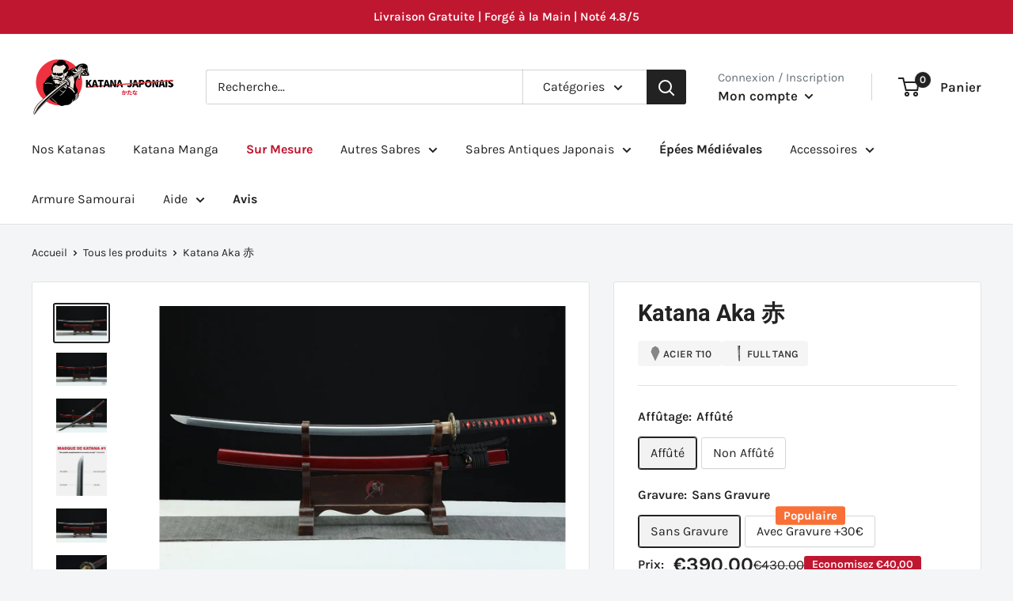

--- FILE ---
content_type: text/html; charset=utf-8
request_url: https://katana-japonais.com/products/katana-aka
body_size: 52670
content:
<!doctype html>

<html class="no-js" lang="fr">
  <head>

    <meta name="facebook-domain-verification" content="0c3okajqfv7zbzut6xs9cuihlxrk61" />
  
  


    <style>
  .one-product-highlight{    
    margin-top: 20px !important;}
  .one-product-highlight-li{
    padding: 3px 0;
  }
  .one-product-highlight-icon{
/*     Set this 55px width more then 5 px then the image width */
        width: 70px;
    vertical-align: middle;
    margin-right: 5px;
  }
  .one-product-highlight-icon img{
/*     Set the image width here */
    max-width: 70px;
  }
  
</style>

    <!-- Hotjar Tracking Code for https://katana-japonais.com/ -->
<script>
    (function(h,o,t,j,a,r){
        h.hj=h.hj||function(){(h.hj.q=h.hj.q||[]).push(arguments)};
        h._hjSettings={hjid:2467100,hjsv:6};
        a=o.getElementsByTagName('head')[0];
        r=o.createElement('script');r.async=1;
        r.dataset.src=t+h._hjSettings.hjid+j+h._hjSettings.hjsv;
        a.appendChild(r);
    })(window,document,'https://static.hotjar.com/c/hotjar-','.js?sv=');
</script>
  
    
    <meta charset="utf-8">
    <meta name="viewport" content="width=device-width, initial-scale=1.0, height=device-height, minimum-scale=1.0, maximum-scale=1.0">
    <meta name="theme-color" content="#222222"><title>Katana Aka 赤 | Katana Japonais
</title><meta name="description" content="Le katana Aka, fusion de précision, tradition japonaise et design contemporain, séduit collectionneurs et pratiquants en quête d’excellence et d’authenticité."><link rel="canonical" href="https://katana-japonais.com/products/katana-aka"><link rel="shortcut icon" href="//katana-japonais.com/cdn/shop/files/KATANA_JAPONAIS_2_f98343ef-31a8-4879-a2ae-f27a7c765c59_96x96.png?v=1647443312" type="image/png"><link rel="preload" as="style" href="//katana-japonais.com/cdn/shop/t/32/assets/theme.css?v=159212027549480094201762097416">
    <link rel="preload" as="script" href="//katana-japonais.com/cdn/shop/t/32/assets/theme.js?v=54599484124447217131762097416">
    <link rel="preconnect" href="https://cdn.shopify.com">
    <link rel="preconnect" href="https://fonts.shopifycdn.com">
    <link rel="dns-prefetch" href="https://productreviews.shopifycdn.com">
    <link rel="dns-prefetch" href="https://ajax.googleapis.com">
    <link rel="dns-prefetch" href="https://maps.googleapis.com">
    <link rel="dns-prefetch" href="https://maps.gstatic.com">

    <script type="text/javascript">const observer=new MutationObserver(e=>{e.forEach(({addedNodes:e})=>{e.forEach(e=>{1===e.nodeType&&"IFRAME"===e.tagName&&(e.src.includes("youtube.com")||e.src.includes("vimeo.com"))&&(e.setAttribute("loading","lazy"),e.setAttribute("data-src",e.src),e.removeAttribute("src")),1===e.nodeType&&"LINK"===e.tagName&&(e.href.includes("place")||e.href.includes("vimo.com"))&&(e.setAttribute("data-href",e.href),e.removeAttribute("href")),1===e.nodeType&&"SCRIPT"===e.tagName&&("analytics"==e.className&&(e.type="text/lazyload"),"boomerang"==e.className&&(e.type="text/lazyload"),e.innerHTML.includes("asyncLoad")&&(e.innerHTML=e.innerHTML.replace("if(window.attachEvent)","document.addEventListener('asyncLazyLoad',function(event){asyncLoad();});if(window.attachEvent)").replaceAll(", asyncLoad",", function(){}")),(e.innerHTML.includes("PreviewBarInjector")||e.innerHTML.includes("adminBarInjector"))&&(e.innerHTML=e.innerHTML.replace("DOMContentLoaded","asyncLazyLoad")),(e.src.includes("assets/storefront")||e.src.includes("assets/shopify_pay/")||e.src.includes("cdn.judge.me"))&&(e.setAttribute("data-src",e.src),e.removeAttribute("src")),(e.innerText.includes("gtm.start")||e.innerText.includes("webPixelsManager")||e.innerText.includes("cdn.judge.me")||e.innerText.includes("boosterapps"))&&(e.type="text/lazyload"))})})});observer.observe(document.documentElement,{childList:!0,subtree:!0}); (()=>{var e=class extends HTMLElement{constructor(){super();this._shadowRoot=this.attachShadow({mode:"open"}),this._shadowRoot.innerHTML='<style>:host img { pointer-events: none; position: absolute; top: 0; left: 0; width: 99vw; height: 99vh; max-width: 99vw; max-height: 99vh;</style><img id="hell" alt=""/>'}connectedCallback(){this._fullImageEl=this._shadowRoot.querySelector("#hell"),this._fullImageEl.src="data:image/svg+xml,%3Csvg xmlns='http://www.w3.org/2000/svg' viewBox='0 0 8000 8000'%3E%3C/svg%3E"}};customElements.define("live-55",e);})();  document.head.insertAdjacentHTML('afterend', `<live-55></live-55>`);</script><meta property="og:type" content="product">
  <meta property="og:title" content="Katana Aka 赤"><meta property="og:image" content="http://katana-japonais.com/cdn/shop/products/3_6b2b63d1-01d6-43ca-be02-fefaab736b34.jpg?v=1662481442">
    <meta property="og:image:secure_url" content="https://katana-japonais.com/cdn/shop/products/3_6b2b63d1-01d6-43ca-be02-fefaab736b34.jpg?v=1662481442">
    <meta property="og:image:width" content="1620">
    <meta property="og:image:height" content="1080"><meta property="product:price:amount" content="390,00">
  <meta property="product:price:currency" content="EUR"><meta property="og:description" content="Le katana Aka, fusion de précision, tradition japonaise et design contemporain, séduit collectionneurs et pratiquants en quête d’excellence et d’authenticité."><meta property="og:url" content="https://katana-japonais.com/products/katana-aka">
<meta property="og:site_name" content="Katana Japonais"><meta name="twitter:card" content="summary"><meta name="twitter:title" content="Katana Aka 赤">
  <meta name="twitter:description" content="SPÉCIFICATIONS Lame Acier T10 avec Hamon Garde (Tsuba 鍔) Alliage en Zinc Fourreau (Saya 鞘) Bois d&#39;ébène &amp;amp; Kurigata en corne de taureau Manche (tsuka 柄) Cuir de galuchat authentique Kit de Menuki en Alliage en Zinc 2 Mekugi en Bambou   DIMENSIONS Longueur avec fourreau 103 cm Longueur de la lame 72 cm Longueur du manche 25 cm Largeur de la lame 3.2 cm Épaisseur de la lame 0.7 cm Poids 1.4 Kg avec Fourreau Découvrez l&#39;équilibre entre tradition et performance avec notre katana en acier T10, réputé pour sa robustesse. Chaque composant est conçu avec précision pour refléter l&#39;authenticité et l&#39;élégance des sabres samouraïs. Lame : D&#39;une longueur de 72 cm et dotée d&#39;un Hamon distinct, elle incarne la qualité et l&#39;artisanat, offrant une coupe précise et durable. Tsuba : La garde en alliage de zinc est finement ouvragée, alliant sécurité et">
  <meta name="twitter:image" content="https://katana-japonais.com/cdn/shop/products/3_6b2b63d1-01d6-43ca-be02-fefaab736b34_600x600_crop_center.jpg?v=1662481442">
    <link rel="preload" href="//katana-japonais.com/cdn/fonts/roboto/roboto_n7.f38007a10afbbde8976c4056bfe890710d51dec2.woff2" as="font" type="font/woff2" crossorigin><link rel="preload" href="//katana-japonais.com/cdn/fonts/karla/karla_n4.40497e07df527e6a50e58fb17ef1950c72f3e32c.woff2" as="font" type="font/woff2" crossorigin><style>
  @font-face {
  font-family: Roboto;
  font-weight: 700;
  font-style: normal;
  font-display: swap;
  src: url("//katana-japonais.com/cdn/fonts/roboto/roboto_n7.f38007a10afbbde8976c4056bfe890710d51dec2.woff2") format("woff2"),
       url("//katana-japonais.com/cdn/fonts/roboto/roboto_n7.94bfdd3e80c7be00e128703d245c207769d763f9.woff") format("woff");
}

  @font-face {
  font-family: Karla;
  font-weight: 400;
  font-style: normal;
  font-display: swap;
  src: url("//katana-japonais.com/cdn/fonts/karla/karla_n4.40497e07df527e6a50e58fb17ef1950c72f3e32c.woff2") format("woff2"),
       url("//katana-japonais.com/cdn/fonts/karla/karla_n4.e9f6f9de321061073c6bfe03c28976ba8ce6ee18.woff") format("woff");
}

@font-face {
  font-family: Karla;
  font-weight: 600;
  font-style: normal;
  font-display: swap;
  src: url("//katana-japonais.com/cdn/fonts/karla/karla_n6.11d2ca9baa9358585c001bdea96cf4efec1c541a.woff2") format("woff2"),
       url("//katana-japonais.com/cdn/fonts/karla/karla_n6.f61bdbc760ad3ce235abbf92fc104026b8312806.woff") format("woff");
}

@font-face {
  font-family: Roboto;
  font-weight: 700;
  font-style: italic;
  font-display: swap;
  src: url("//katana-japonais.com/cdn/fonts/roboto/roboto_i7.7ccaf9410746f2c53340607c42c43f90a9005937.woff2") format("woff2"),
       url("//katana-japonais.com/cdn/fonts/roboto/roboto_i7.49ec21cdd7148292bffea74c62c0df6e93551516.woff") format("woff");
}


  @font-face {
  font-family: Karla;
  font-weight: 700;
  font-style: normal;
  font-display: swap;
  src: url("//katana-japonais.com/cdn/fonts/karla/karla_n7.4358a847d4875593d69cfc3f8cc0b44c17b3ed03.woff2") format("woff2"),
       url("//katana-japonais.com/cdn/fonts/karla/karla_n7.96e322f6d76ce794f25fa29e55d6997c3fb656b6.woff") format("woff");
}

  @font-face {
  font-family: Karla;
  font-weight: 400;
  font-style: italic;
  font-display: swap;
  src: url("//katana-japonais.com/cdn/fonts/karla/karla_i4.2086039c16bcc3a78a72a2f7b471e3c4a7f873a6.woff2") format("woff2"),
       url("//katana-japonais.com/cdn/fonts/karla/karla_i4.7b9f59841a5960c16fa2a897a0716c8ebb183221.woff") format("woff");
}

  @font-face {
  font-family: Karla;
  font-weight: 700;
  font-style: italic;
  font-display: swap;
  src: url("//katana-japonais.com/cdn/fonts/karla/karla_i7.fe031cd65d6e02906286add4f6dda06afc2615f0.woff2") format("woff2"),
       url("//katana-japonais.com/cdn/fonts/karla/karla_i7.816d4949fa7f7d79314595d7003eda5b44e959e3.woff") format("woff");
}


  :root {
    --default-text-font-size : 15px;
    --base-text-font-size    : 16px;
    --heading-font-family    : Roboto, sans-serif;
    --heading-font-weight    : 700;
    --heading-font-style     : normal;
    --text-font-family       : Karla, sans-serif;
    --text-font-weight       : 400;
    --text-font-style        : normal;
    --text-font-bolder-weight: 600;
    --text-link-decoration   : underline;

    --text-color               : #222222;
    --text-color-rgb           : 34, 34, 34;
    --heading-color            : #222222;
    --border-color             : #e1e3e4;
    --border-color-rgb         : 225, 227, 228;
    --form-border-color        : #d4d6d8;
    --accent-color             : #222222;
    --accent-color-rgb         : 34, 34, 34;
    --link-color               : #c01731;
    --link-color-hover         : #7c0f20;
    --background               : #f3f5f6;
    --secondary-background     : #ffffff;
    --secondary-background-rgb : 255, 255, 255;
    --accent-background        : rgba(34, 34, 34, 0.08);

    --input-background: #ffffff;

    --error-color       : #c01731;
    --error-background  : rgba(192, 23, 49, 0.07);
    --success-color     : #00aa00;
    --success-background: rgba(0, 170, 0, 0.11);

    --primary-button-background      : #c01731;
    --primary-button-background-rgb  : 192, 23, 49;
    --primary-button-text-color      : #ffffff;
    --secondary-button-background    : #222222;
    --secondary-button-background-rgb: 34, 34, 34;
    --secondary-button-text-color    : #ffffff;

    --header-background      : #ffffff;
    --header-text-color      : #222222;
    --header-light-text-color: #677279;
    --header-border-color    : rgba(103, 114, 121, 0.3);
    --header-accent-color    : #222222;

    --footer-background-color:    #222222;
    --footer-heading-text-color:  #ffffff;
    --footer-body-text-color:     #f3f5f6;
    --footer-body-text-color-rgb: 243, 245, 246;
    --footer-accent-color:        #c01731;
    --footer-accent-color-rgb:    192, 23, 49;
    --footer-border:              none;
    
    --flickity-arrow-color: #abb1b4;--product-on-sale-accent           : #c01731;
    --product-on-sale-accent-rgb       : 192, 23, 49;
    --product-on-sale-color            : #ffffff;
    --product-in-stock-color           : #008a00;
    --product-low-stock-color          : #ee0000;
    --product-sold-out-color           : #8a9297;
    --product-custom-label-1-background: #008a00;
    --product-custom-label-1-color     : #ffffff;
    --product-custom-label-2-background: #00a500;
    --product-custom-label-2-color     : #ffffff;
    --product-review-star-color        : #008a00;

    --mobile-container-gutter : 20px;
    --desktop-container-gutter: 40px;

    /* Shopify related variables */
    --payment-terms-background-color: #f3f5f6;
  }
</style>

<script>
  // IE11 does not have support for CSS variables, so we have to polyfill them
  if (!(((window || {}).CSS || {}).supports && window.CSS.supports('(--a: 0)'))) {
    const script = document.createElement('script');
    script.type = 'text/javascript';
    script.src = 'https://cdn.jsdelivr.net/npm/css-vars-ponyfill@2';
    script.onload = function() {
      cssVars({});
    };

    document.getElementsByTagName('head')[0].appendChild(script);
  }
</script>


    <script>window.performance && window.performance.mark && window.performance.mark('shopify.content_for_header.start');</script><meta name="google-site-verification" content="qdtNfM5sXqf7szRYXr7h-aXVCNe3EIA8ZL0F4yKF6DQ">
<meta name="facebook-domain-verification" content="d1dg8b45qibsqw0y86ekkbmxfx6t7y">
<meta id="shopify-digital-wallet" name="shopify-digital-wallet" content="/57442140356/digital_wallets/dialog">
<meta name="shopify-checkout-api-token" content="f87fe9775beaa9b8e2b1470877f2a507">
<meta id="in-context-paypal-metadata" data-shop-id="57442140356" data-venmo-supported="false" data-environment="production" data-locale="fr_FR" data-paypal-v4="true" data-currency="EUR">
<link rel="alternate" hreflang="x-default" href="https://katana-japonais.com/products/katana-aka">
<link rel="alternate" hreflang="fr-BE" href="https://katana-japonais.com/fr-be/products/katana-aka">
<link rel="alternate" type="application/json+oembed" href="https://katana-japonais.com/products/katana-aka.oembed">
<script async="async" src="/checkouts/internal/preloads.js?locale=fr-FR"></script>
<script id="shopify-features" type="application/json">{"accessToken":"f87fe9775beaa9b8e2b1470877f2a507","betas":["rich-media-storefront-analytics"],"domain":"katana-japonais.com","predictiveSearch":true,"shopId":57442140356,"locale":"fr"}</script>
<script>var Shopify = Shopify || {};
Shopify.shop = "katana-sword.myshopify.com";
Shopify.locale = "fr";
Shopify.currency = {"active":"EUR","rate":"1.0"};
Shopify.country = "FR";
Shopify.theme = {"name":"Copy of New Claude Code | OPTIMIZED - 19 AUGUST...","id":190291673418,"schema_name":"Warehouse","schema_version":"2.5.2","theme_store_id":null,"role":"main"};
Shopify.theme.handle = "null";
Shopify.theme.style = {"id":null,"handle":null};
Shopify.cdnHost = "katana-japonais.com/cdn";
Shopify.routes = Shopify.routes || {};
Shopify.routes.root = "/";</script>
<script type="module">!function(o){(o.Shopify=o.Shopify||{}).modules=!0}(window);</script>
<script>!function(o){function n(){var o=[];function n(){o.push(Array.prototype.slice.apply(arguments))}return n.q=o,n}var t=o.Shopify=o.Shopify||{};t.loadFeatures=n(),t.autoloadFeatures=n()}(window);</script>
<script id="shop-js-analytics" type="application/json">{"pageType":"product"}</script>
<script defer="defer" async type="module" src="//katana-japonais.com/cdn/shopifycloud/shop-js/modules/v2/client.init-shop-cart-sync_C9aZTsmn.fr.esm.js"></script>
<script defer="defer" async type="module" src="//katana-japonais.com/cdn/shopifycloud/shop-js/modules/v2/chunk.common_bWgz0IHB.esm.js"></script>
<script type="module">
  await import("//katana-japonais.com/cdn/shopifycloud/shop-js/modules/v2/client.init-shop-cart-sync_C9aZTsmn.fr.esm.js");
await import("//katana-japonais.com/cdn/shopifycloud/shop-js/modules/v2/chunk.common_bWgz0IHB.esm.js");

  window.Shopify.SignInWithShop?.initShopCartSync?.({"fedCMEnabled":true,"windoidEnabled":true});

</script>
<script>(function() {
  var isLoaded = false;
  function asyncLoad() {
    if (isLoaded) return;
    isLoaded = true;
    var urls = ["https:\/\/loox.io\/widget\/4kgYaCuS7i\/loox.1632407464181.js?shop=katana-sword.myshopify.com","https:\/\/d2fk970j0emtue.cloudfront.net\/shop\/js\/free-gift-cart-upsell-pro.min.js?shop=katana-sword.myshopify.com","https:\/\/static.klaviyo.com\/onsite\/js\/klaviyo.js?company_id=RwEhLS\u0026shop=katana-sword.myshopify.com"];
    for (var i = 0; i < urls.length; i++) {
      var s = document.createElement('script');
      s.type = 'text/javascript';
      s.async = true;
      s.src = urls[i];
      var x = document.getElementsByTagName('script')[0];
      x.parentNode.insertBefore(s, x);
    }
  };
  if(window.attachEvent) {
    window.attachEvent('onload', asyncLoad);
  } else {
    window.addEventListener('load', asyncLoad, false);
  }
})();</script>
<script id="__st">var __st={"a":57442140356,"offset":3600,"reqid":"8ebfa103-ff73-4830-bf6c-fce4a33ebe26-1763335216","pageurl":"katana-japonais.com\/products\/katana-aka","u":"553a8c5166c0","p":"product","rtyp":"product","rid":7786103505118};</script>
<script>window.ShopifyPaypalV4VisibilityTracking = true;</script>
<script id="form-persister">!function(){'use strict';const t='contact',e='new_comment',n=[[t,t],['blogs',e],['comments',e],[t,'customer']],o='password',r='form_key',c=['recaptcha-v3-token','g-recaptcha-response','h-captcha-response',o],s=()=>{try{return window.sessionStorage}catch{return}},i='__shopify_v',u=t=>t.elements[r],a=function(){const t=[...n].map((([t,e])=>`form[action*='/${t}']:not([data-nocaptcha='true']) input[name='form_type'][value='${e}']`)).join(',');var e;return e=t,()=>e?[...document.querySelectorAll(e)].map((t=>t.form)):[]}();function m(t){const e=u(t);a().includes(t)&&(!e||!e.value)&&function(t){try{if(!s())return;!function(t){const e=s();if(!e)return;const n=u(t);if(!n)return;const o=n.value;o&&e.removeItem(o)}(t);const e=Array.from(Array(32),(()=>Math.random().toString(36)[2])).join('');!function(t,e){u(t)||t.append(Object.assign(document.createElement('input'),{type:'hidden',name:r})),t.elements[r].value=e}(t,e),function(t,e){const n=s();if(!n)return;const r=[...t.querySelectorAll(`input[type='${o}']`)].map((({name:t})=>t)),u=[...c,...r],a={};for(const[o,c]of new FormData(t).entries())u.includes(o)||(a[o]=c);n.setItem(e,JSON.stringify({[i]:1,action:t.action,data:a}))}(t,e)}catch(e){console.error('failed to persist form',e)}}(t)}const f=t=>{if('true'===t.dataset.persistBound)return;const e=function(t,e){const n=function(t){return'function'==typeof t.submit?t.submit:HTMLFormElement.prototype.submit}(t).bind(t);return function(){let t;return()=>{t||(t=!0,(()=>{try{e(),n()}catch(t){(t=>{console.error('form submit failed',t)})(t)}})(),setTimeout((()=>t=!1),250))}}()}(t,(()=>{m(t)}));!function(t,e){if('function'==typeof t.submit&&'function'==typeof e)try{t.submit=e}catch{}}(t,e),t.addEventListener('submit',(t=>{t.preventDefault(),e()})),t.dataset.persistBound='true'};!function(){function t(t){const e=(t=>{const e=t.target;return e instanceof HTMLFormElement?e:e&&e.form})(t);e&&m(e)}document.addEventListener('submit',t),document.addEventListener('DOMContentLoaded',(()=>{const e=a();for(const t of e)f(t);var n;n=document.body,new window.MutationObserver((t=>{for(const e of t)if('childList'===e.type&&e.addedNodes.length)for(const t of e.addedNodes)1===t.nodeType&&'FORM'===t.tagName&&a().includes(t)&&f(t)})).observe(n,{childList:!0,subtree:!0,attributes:!1}),document.removeEventListener('submit',t)}))}()}();</script>
<script integrity="sha256-52AcMU7V7pcBOXWImdc/TAGTFKeNjmkeM1Pvks/DTgc=" data-source-attribution="shopify.loadfeatures" defer="defer" src="//katana-japonais.com/cdn/shopifycloud/storefront/assets/storefront/load_feature-81c60534.js" crossorigin="anonymous"></script>
<script data-source-attribution="shopify.dynamic_checkout.dynamic.init">var Shopify=Shopify||{};Shopify.PaymentButton=Shopify.PaymentButton||{isStorefrontPortableWallets:!0,init:function(){window.Shopify.PaymentButton.init=function(){};var t=document.createElement("script");t.src="https://katana-japonais.com/cdn/shopifycloud/portable-wallets/latest/portable-wallets.fr.js",t.type="module",document.head.appendChild(t)}};
</script>
<script data-source-attribution="shopify.dynamic_checkout.buyer_consent">
  function portableWalletsHideBuyerConsent(e){var t=document.getElementById("shopify-buyer-consent"),n=document.getElementById("shopify-subscription-policy-button");t&&n&&(t.classList.add("hidden"),t.setAttribute("aria-hidden","true"),n.removeEventListener("click",e))}function portableWalletsShowBuyerConsent(e){var t=document.getElementById("shopify-buyer-consent"),n=document.getElementById("shopify-subscription-policy-button");t&&n&&(t.classList.remove("hidden"),t.removeAttribute("aria-hidden"),n.addEventListener("click",e))}window.Shopify?.PaymentButton&&(window.Shopify.PaymentButton.hideBuyerConsent=portableWalletsHideBuyerConsent,window.Shopify.PaymentButton.showBuyerConsent=portableWalletsShowBuyerConsent);
</script>
<script data-source-attribution="shopify.dynamic_checkout.cart.bootstrap">document.addEventListener("DOMContentLoaded",(function(){function t(){return document.querySelector("shopify-accelerated-checkout-cart, shopify-accelerated-checkout")}if(t())Shopify.PaymentButton.init();else{new MutationObserver((function(e,n){t()&&(Shopify.PaymentButton.init(),n.disconnect())})).observe(document.body,{childList:!0,subtree:!0})}}));
</script>
<script id='scb4127' type='text/javascript' async='' src='https://katana-japonais.com/cdn/shopifycloud/privacy-banner/storefront-banner.js'></script><link id="shopify-accelerated-checkout-styles" rel="stylesheet" media="screen" href="https://katana-japonais.com/cdn/shopifycloud/portable-wallets/latest/accelerated-checkout-backwards-compat.css" crossorigin="anonymous">
<style id="shopify-accelerated-checkout-cart">
        #shopify-buyer-consent {
  margin-top: 1em;
  display: inline-block;
  width: 100%;
}

#shopify-buyer-consent.hidden {
  display: none;
}

#shopify-subscription-policy-button {
  background: none;
  border: none;
  padding: 0;
  text-decoration: underline;
  font-size: inherit;
  cursor: pointer;
}

#shopify-subscription-policy-button::before {
  box-shadow: none;
}

      </style>

<script>window.performance && window.performance.mark && window.performance.mark('shopify.content_for_header.end');</script>

    <link rel="stylesheet" href="//katana-japonais.com/cdn/shop/t/32/assets/theme.css?v=159212027549480094201762097416">
    <link rel="stylesheet" href="//katana-japonais.com/cdn/shop/t/32/assets/custom.css?v=8515005793421562471762097416">

    
  <script type="application/ld+json">
  {
    "@context": "http://schema.org",
    "@type": "Product",
    "offers": [{
          "@type": "Offer",
          "name": "Affûté \/ Sans Gravure",
          "availability":"https://schema.org/InStock",
          "price": 390.0,
          "priceCurrency": "EUR",
          "priceValidUntil": "2025-11-27","url": "/products/katana-aka?variant=43366916915422"
        },
{
          "@type": "Offer",
          "name": "Affûté \/ Avec Gravure +30€",
          "availability":"https://schema.org/InStock",
          "price": 420.0,
          "priceCurrency": "EUR",
          "priceValidUntil": "2025-11-27","url": "/products/katana-aka?variant=43366916882654"
        },
{
          "@type": "Offer",
          "name": "Non Affûté \/ Sans Gravure",
          "availability":"https://schema.org/InStock",
          "price": 390.0,
          "priceCurrency": "EUR",
          "priceValidUntil": "2025-11-27","url": "/products/katana-aka?variant=43366916980958"
        },
{
          "@type": "Offer",
          "name": "Non Affûté \/ Avec Gravure +30€",
          "availability":"https://schema.org/InStock",
          "price": 420.0,
          "priceCurrency": "EUR",
          "priceValidUntil": "2025-11-27","url": "/products/katana-aka?variant=43366916948190"
        }
],
    "brand": {
      "name": "Katana Japonais"
    },
    "name": "Katana Aka 赤",
    "description": "SPÉCIFICATIONS\n\n\n\n\n\nLame\n\n\nAcier T10 avec Hamon\n\n\n\nGarde (Tsuba 鍔)\n\nAlliage en Zinc\n\n\n\nFourreau (Saya 鞘)\nBois d'ébène \u0026amp; Kurigata en corne de taureau\n\n\nManche (tsuka 柄)\n\n\nCuir de galuchat authentique\nKit de Menuki en Alliage en Zinc\n2 Mekugi en Bambou\n\n\n\n\n\n\n \nDIMENSIONS\n\n\n\n\n\nLongueur avec fourreau\n\n103 cm\n\n\n\nLongueur de la lame\n\n72 cm\n\n\n\nLongueur du manche\n25 cm\n\n\nLargeur de la lame\n3.2 cm\n\n\nÉpaisseur de la lame\n0.7 cm\n\n\nPoids\n1.4 Kg avec Fourreau\n\n\n\n\nDécouvrez l'équilibre entre tradition et performance avec notre katana en acier T10, réputé pour sa robustesse. Chaque composant est conçu avec précision pour refléter l'authenticité et l'élégance des sabres samouraïs.\nLame : D'une longueur de 72 cm et dotée d'un Hamon distinct, elle incarne la qualité et l'artisanat, offrant une coupe précise et durable.\nTsuba : La garde en alliage de zinc est finement ouvragée, alliant sécurité et esthétique traditionnelle.\nSaya : Le fourreau rouge éclatant en bois d'ébène garantit une protection élégante de la lame, complétée par un Kurigata en corne de taureau.\nTsuka : Le manche est revêtu de cuir de galuchat, assurant une prise en main confortable, et orné de Menuki en alliage, fixé avec deux Mekugi en bambou.\nCompact et maniable, ce katana mesure 103 cm avec le fourreau, et pèse 1.4 kg, offrant une expérience authentique pour la pratique ou la collection.\n\n\n",
    "category": "Katana",
    "url": "/products/katana-aka",
    "sku": "",
    "image": {
      "@type": "ImageObject",
      "url": "https://katana-japonais.com/cdn/shop/products/3_6b2b63d1-01d6-43ca-be02-fefaab736b34_1024x.jpg?v=1662481442",
      "image": "https://katana-japonais.com/cdn/shop/products/3_6b2b63d1-01d6-43ca-be02-fefaab736b34_1024x.jpg?v=1662481442",
      "name": "Katana Aka 赤",
      "width": "1024",
      "height": "1024"
    }
  }
  </script>



  <script type="application/ld+json">
  {
    "@context": "http://schema.org",
    "@type": "BreadcrumbList",
  "itemListElement": [{
      "@type": "ListItem",
      "position": 1,
      "name": "Accueil",
      "item": "https://katana-japonais.com"
    },{
          "@type": "ListItem",
          "position": 2,
          "name": "Katana Aka 赤",
          "item": "https://katana-japonais.com/products/katana-aka"
        }]
  }
  </script>


    <script>
      // This allows to expose several variables to the global scope, to be used in scripts
      window.theme = {
        pageType: "product",
        cartCount: 0,
        moneyFormat: "€{{amount_with_comma_separator}}",
        moneyWithCurrencyFormat: "€{{amount_with_comma_separator}} EUR",
        currencyCodeEnabled: false,
        showDiscount: true,
        discountMode: "saving",
        searchMode: "product",
        searchUnavailableProducts: "show",
        cartType: "page"
      };

      window.routes = {
        rootUrl: "\/",
        rootUrlWithoutSlash: '',
        cartUrl: "\/cart",
        cartAddUrl: "\/cart\/add",
        cartChangeUrl: "\/cart\/change",
        searchUrl: "\/search",
        productRecommendationsUrl: "\/recommendations\/products"
      };

      window.languages = {
        productRegularPrice: "Prix normal",
        productSalePrice: "Prix réduit",
        collectionOnSaleLabel: "Economisez {{savings}}",
        productFormUnavailable: "Indisponible",
        productFormAddToCart: "Ajouter au panier",
        productFormSoldOut: "Rupture de stock",
        productAdded: "Le produit a été ajouté au panier",
        productAddedShort: "Ajouté !",
        shippingEstimatorNoResults: "Nous ne livrons pas à votre adresse.",
        shippingEstimatorOneResult: "Il y a une option de livraison disponible :",
        shippingEstimatorMultipleResults: "Il y a {{count}} options de livraison disponibles :",
        shippingEstimatorErrors: "Une erreur s\u0026#39;est produite :"
      };

      window.lazySizesConfig = {
        loadHidden: false,
        hFac: 0.8,
        expFactor: 3,
        customMedia: {
          '--phone': '(max-width: 640px)',
          '--tablet': '(min-width: 641px) and (max-width: 1023px)',
          '--lap': '(min-width: 1024px)'
        }
      }; 

      document.documentElement.className = document.documentElement.className.replace('no-js', 'js');
    </script><script src="https://ajax.googleapis.com/ajax/libs/jquery/3.6.0/jquery.min.js"></script>

    <script src="//katana-japonais.com/cdn/shop/t/32/assets/theme.js?v=54599484124447217131762097416" defer></script>
    <script src="//katana-japonais.com/cdn/shop/t/32/assets/custom.js?v=102476495355921946141762097416" defer></script><script>
        (function () {
          window.onpageshow = function() {
            // We force re-freshing the cart content onpageshow, as most browsers will serve a cache copy when hitting the
            // back button, which cause staled data
            document.documentElement.dispatchEvent(new CustomEvent('cart:refresh', {
              bubbles: true,
              detail: {scrollToTop: false}
            }));
          };
        })();
      </script><script>var loox_global_hash = '1762875904867';</script><style>.loox-reviews-default { max-width: 1200px; margin: 0 auto; }.loox-rating .loox-icon { color:#00b67b; }
:root { --lxs-rating-icon-color: #00b67b; }</style>


  <!-- Google tag (gtag.js) -->
<script async src="https://www.googletagmanager.com/gtag/js?id=AW-16951644095">
</script>
<script>
  window.dataLayer = window.dataLayer || [];
  function gtag(){dataLayer.push(arguments);}
  gtag('js', new Date());

  gtag('config', 'AW-16951644095');
</script>




<!-- BEGIN app block: shopify://apps/klaviyo-email-marketing-sms/blocks/klaviyo-onsite-embed/2632fe16-c075-4321-a88b-50b567f42507 -->












  <script async src="https://static.klaviyo.com/onsite/js/RwEhLS/klaviyo.js?company_id=RwEhLS"></script>
  <script>!function(){if(!window.klaviyo){window._klOnsite=window._klOnsite||[];try{window.klaviyo=new Proxy({},{get:function(n,i){return"push"===i?function(){var n;(n=window._klOnsite).push.apply(n,arguments)}:function(){for(var n=arguments.length,o=new Array(n),w=0;w<n;w++)o[w]=arguments[w];var t="function"==typeof o[o.length-1]?o.pop():void 0,e=new Promise((function(n){window._klOnsite.push([i].concat(o,[function(i){t&&t(i),n(i)}]))}));return e}}})}catch(n){window.klaviyo=window.klaviyo||[],window.klaviyo.push=function(){var n;(n=window._klOnsite).push.apply(n,arguments)}}}}();</script>

  
    <script id="viewed_product">
      if (item == null) {
        var _learnq = _learnq || [];

        var MetafieldReviews = null
        var MetafieldYotpoRating = null
        var MetafieldYotpoCount = null
        var MetafieldLooxRating = null
        var MetafieldLooxCount = null
        var okendoProduct = null
        var okendoProductReviewCount = null
        var okendoProductReviewAverageValue = null
        try {
          // The following fields are used for Customer Hub recently viewed in order to add reviews.
          // This information is not part of __kla_viewed. Instead, it is part of __kla_viewed_reviewed_items
          MetafieldReviews = {};
          MetafieldYotpoRating = null
          MetafieldYotpoCount = null
          MetafieldLooxRating = "5.0"
          MetafieldLooxCount = 2

          okendoProduct = null
          // If the okendo metafield is not legacy, it will error, which then requires the new json formatted data
          if (okendoProduct && 'error' in okendoProduct) {
            okendoProduct = null
          }
          okendoProductReviewCount = okendoProduct ? okendoProduct.reviewCount : null
          okendoProductReviewAverageValue = okendoProduct ? okendoProduct.reviewAverageValue : null
        } catch (error) {
          console.error('Error in Klaviyo onsite reviews tracking:', error);
        }

        var item = {
          Name: "Katana Aka 赤",
          ProductID: 7786103505118,
          Categories: ["all","Black Friday 2024","Katana","KATANA JAPONAIS","Katanas Milieu de Gamme","missing","Sabres Japonais forgés à la Main","T10 Steel","Tous nos Produits"],
          ImageURL: "https://katana-japonais.com/cdn/shop/products/3_6b2b63d1-01d6-43ca-be02-fefaab736b34_grande.jpg?v=1662481442",
          URL: "https://katana-japonais.com/products/katana-aka",
          Brand: "Katana Japonais",
          Price: "€390,00",
          Value: "390,00",
          CompareAtPrice: "€460,00"
        };
        _learnq.push(['track', 'Viewed Product', item]);
        _learnq.push(['trackViewedItem', {
          Title: item.Name,
          ItemId: item.ProductID,
          Categories: item.Categories,
          ImageUrl: item.ImageURL,
          Url: item.URL,
          Metadata: {
            Brand: item.Brand,
            Price: item.Price,
            Value: item.Value,
            CompareAtPrice: item.CompareAtPrice
          },
          metafields:{
            reviews: MetafieldReviews,
            yotpo:{
              rating: MetafieldYotpoRating,
              count: MetafieldYotpoCount,
            },
            loox:{
              rating: MetafieldLooxRating,
              count: MetafieldLooxCount,
            },
            okendo: {
              rating: okendoProductReviewAverageValue,
              count: okendoProductReviewCount,
            }
          }
        }]);
      }
    </script>
  




  <script>
    window.klaviyoReviewsProductDesignMode = false
  </script>







<!-- END app block --><script src="https://cdn.shopify.com/extensions/019a5a8e-770d-74a3-8e7d-ca17d49ed2ab/kickflip-shopify-connector-454/assets/customizer.js" type="text/javascript" defer="defer"></script>
<link href="https://cdn.shopify.com/extensions/019a5a8e-770d-74a3-8e7d-ca17d49ed2ab/kickflip-shopify-connector-454/assets/customizer.css" rel="stylesheet" type="text/css" media="all">
<link href="https://monorail-edge.shopifysvc.com" rel="dns-prefetch">
<script>(function(){if ("sendBeacon" in navigator && "performance" in window) {try {var session_token_from_headers = performance.getEntriesByType('navigation')[0].serverTiming.find(x => x.name == '_s').description;} catch {var session_token_from_headers = undefined;}var session_cookie_matches = document.cookie.match(/_shopify_s=([^;]*)/);var session_token_from_cookie = session_cookie_matches && session_cookie_matches.length === 2 ? session_cookie_matches[1] : "";var session_token = session_token_from_headers || session_token_from_cookie || "";function handle_abandonment_event(e) {var entries = performance.getEntries().filter(function(entry) {return /monorail-edge.shopifysvc.com/.test(entry.name);});if (!window.abandonment_tracked && entries.length === 0) {window.abandonment_tracked = true;var currentMs = Date.now();var navigation_start = performance.timing.navigationStart;var payload = {shop_id: 57442140356,url: window.location.href,navigation_start,duration: currentMs - navigation_start,session_token,page_type: "product"};window.navigator.sendBeacon("https://monorail-edge.shopifysvc.com/v1/produce", JSON.stringify({schema_id: "online_store_buyer_site_abandonment/1.1",payload: payload,metadata: {event_created_at_ms: currentMs,event_sent_at_ms: currentMs}}));}}window.addEventListener('pagehide', handle_abandonment_event);}}());</script>
<script id="web-pixels-manager-setup">(function e(e,d,r,n,o){if(void 0===o&&(o={}),!Boolean(null===(a=null===(i=window.Shopify)||void 0===i?void 0:i.analytics)||void 0===a?void 0:a.replayQueue)){var i,a;window.Shopify=window.Shopify||{};var t=window.Shopify;t.analytics=t.analytics||{};var s=t.analytics;s.replayQueue=[],s.publish=function(e,d,r){return s.replayQueue.push([e,d,r]),!0};try{self.performance.mark("wpm:start")}catch(e){}var l=function(){var e={modern:/Edge?\/(1{2}[4-9]|1[2-9]\d|[2-9]\d{2}|\d{4,})\.\d+(\.\d+|)|Firefox\/(1{2}[4-9]|1[2-9]\d|[2-9]\d{2}|\d{4,})\.\d+(\.\d+|)|Chrom(ium|e)\/(9{2}|\d{3,})\.\d+(\.\d+|)|(Maci|X1{2}).+ Version\/(15\.\d+|(1[6-9]|[2-9]\d|\d{3,})\.\d+)([,.]\d+|)( \(\w+\)|)( Mobile\/\w+|) Safari\/|Chrome.+OPR\/(9{2}|\d{3,})\.\d+\.\d+|(CPU[ +]OS|iPhone[ +]OS|CPU[ +]iPhone|CPU IPhone OS|CPU iPad OS)[ +]+(15[._]\d+|(1[6-9]|[2-9]\d|\d{3,})[._]\d+)([._]\d+|)|Android:?[ /-](13[3-9]|1[4-9]\d|[2-9]\d{2}|\d{4,})(\.\d+|)(\.\d+|)|Android.+Firefox\/(13[5-9]|1[4-9]\d|[2-9]\d{2}|\d{4,})\.\d+(\.\d+|)|Android.+Chrom(ium|e)\/(13[3-9]|1[4-9]\d|[2-9]\d{2}|\d{4,})\.\d+(\.\d+|)|SamsungBrowser\/([2-9]\d|\d{3,})\.\d+/,legacy:/Edge?\/(1[6-9]|[2-9]\d|\d{3,})\.\d+(\.\d+|)|Firefox\/(5[4-9]|[6-9]\d|\d{3,})\.\d+(\.\d+|)|Chrom(ium|e)\/(5[1-9]|[6-9]\d|\d{3,})\.\d+(\.\d+|)([\d.]+$|.*Safari\/(?![\d.]+ Edge\/[\d.]+$))|(Maci|X1{2}).+ Version\/(10\.\d+|(1[1-9]|[2-9]\d|\d{3,})\.\d+)([,.]\d+|)( \(\w+\)|)( Mobile\/\w+|) Safari\/|Chrome.+OPR\/(3[89]|[4-9]\d|\d{3,})\.\d+\.\d+|(CPU[ +]OS|iPhone[ +]OS|CPU[ +]iPhone|CPU IPhone OS|CPU iPad OS)[ +]+(10[._]\d+|(1[1-9]|[2-9]\d|\d{3,})[._]\d+)([._]\d+|)|Android:?[ /-](13[3-9]|1[4-9]\d|[2-9]\d{2}|\d{4,})(\.\d+|)(\.\d+|)|Mobile Safari.+OPR\/([89]\d|\d{3,})\.\d+\.\d+|Android.+Firefox\/(13[5-9]|1[4-9]\d|[2-9]\d{2}|\d{4,})\.\d+(\.\d+|)|Android.+Chrom(ium|e)\/(13[3-9]|1[4-9]\d|[2-9]\d{2}|\d{4,})\.\d+(\.\d+|)|Android.+(UC? ?Browser|UCWEB|U3)[ /]?(15\.([5-9]|\d{2,})|(1[6-9]|[2-9]\d|\d{3,})\.\d+)\.\d+|SamsungBrowser\/(5\.\d+|([6-9]|\d{2,})\.\d+)|Android.+MQ{2}Browser\/(14(\.(9|\d{2,})|)|(1[5-9]|[2-9]\d|\d{3,})(\.\d+|))(\.\d+|)|K[Aa][Ii]OS\/(3\.\d+|([4-9]|\d{2,})\.\d+)(\.\d+|)/},d=e.modern,r=e.legacy,n=navigator.userAgent;return n.match(d)?"modern":n.match(r)?"legacy":"unknown"}(),u="modern"===l?"modern":"legacy",c=(null!=n?n:{modern:"",legacy:""})[u],f=function(e){return[e.baseUrl,"/wpm","/b",e.hashVersion,"modern"===e.buildTarget?"m":"l",".js"].join("")}({baseUrl:d,hashVersion:r,buildTarget:u}),m=function(e){var d=e.version,r=e.bundleTarget,n=e.surface,o=e.pageUrl,i=e.monorailEndpoint;return{emit:function(e){var a=e.status,t=e.errorMsg,s=(new Date).getTime(),l=JSON.stringify({metadata:{event_sent_at_ms:s},events:[{schema_id:"web_pixels_manager_load/3.1",payload:{version:d,bundle_target:r,page_url:o,status:a,surface:n,error_msg:t},metadata:{event_created_at_ms:s}}]});if(!i)return console&&console.warn&&console.warn("[Web Pixels Manager] No Monorail endpoint provided, skipping logging."),!1;try{return self.navigator.sendBeacon.bind(self.navigator)(i,l)}catch(e){}var u=new XMLHttpRequest;try{return u.open("POST",i,!0),u.setRequestHeader("Content-Type","text/plain"),u.send(l),!0}catch(e){return console&&console.warn&&console.warn("[Web Pixels Manager] Got an unhandled error while logging to Monorail."),!1}}}}({version:r,bundleTarget:l,surface:e.surface,pageUrl:self.location.href,monorailEndpoint:e.monorailEndpoint});try{o.browserTarget=l,function(e){var d=e.src,r=e.async,n=void 0===r||r,o=e.onload,i=e.onerror,a=e.sri,t=e.scriptDataAttributes,s=void 0===t?{}:t,l=document.createElement("script"),u=document.querySelector("head"),c=document.querySelector("body");if(l.async=n,l.src=d,a&&(l.integrity=a,l.crossOrigin="anonymous"),s)for(var f in s)if(Object.prototype.hasOwnProperty.call(s,f))try{l.dataset[f]=s[f]}catch(e){}if(o&&l.addEventListener("load",o),i&&l.addEventListener("error",i),u)u.appendChild(l);else{if(!c)throw new Error("Did not find a head or body element to append the script");c.appendChild(l)}}({src:f,async:!0,onload:function(){if(!function(){var e,d;return Boolean(null===(d=null===(e=window.Shopify)||void 0===e?void 0:e.analytics)||void 0===d?void 0:d.initialized)}()){var d=window.webPixelsManager.init(e)||void 0;if(d){var r=window.Shopify.analytics;r.replayQueue.forEach((function(e){var r=e[0],n=e[1],o=e[2];d.publishCustomEvent(r,n,o)})),r.replayQueue=[],r.publish=d.publishCustomEvent,r.visitor=d.visitor,r.initialized=!0}}},onerror:function(){return m.emit({status:"failed",errorMsg:"".concat(f," has failed to load")})},sri:function(e){var d=/^sha384-[A-Za-z0-9+/=]+$/;return"string"==typeof e&&d.test(e)}(c)?c:"",scriptDataAttributes:o}),m.emit({status:"loading"})}catch(e){m.emit({status:"failed",errorMsg:(null==e?void 0:e.message)||"Unknown error"})}}})({shopId: 57442140356,storefrontBaseUrl: "https://katana-japonais.com",extensionsBaseUrl: "https://extensions.shopifycdn.com/cdn/shopifycloud/web-pixels-manager",monorailEndpoint: "https://monorail-edge.shopifysvc.com/unstable/produce_batch",surface: "storefront-renderer",enabledBetaFlags: ["2dca8a86"],webPixelsConfigList: [{"id":"3038970186","configuration":"{\"accountID\":\"f0c5cc3e-6065-4ccb-83b7-c21b50abda6f\",\"endpoint\":\"https:\/\/m.moast.io\/apps\/moast\/event\"}","eventPayloadVersion":"v1","runtimeContext":"STRICT","scriptVersion":"f0586dad335268df5f6073df999a20f8","type":"APP","apiClientId":108560121857,"privacyPurposes":["ANALYTICS","MARKETING","SALE_OF_DATA"],"dataSharingAdjustments":{"protectedCustomerApprovalScopes":["read_customer_address","read_customer_email","read_customer_name","read_customer_personal_data","read_customer_phone"]}},{"id":"897024330","configuration":"{\"config\":\"{\\\"google_tag_ids\\\":[\\\"G-R2B8JQE6L2\\\",\\\"AW-16951644095\\\",\\\"GT-MQDTQPX\\\"],\\\"target_country\\\":\\\"FR\\\",\\\"gtag_events\\\":[{\\\"type\\\":\\\"begin_checkout\\\",\\\"action_label\\\":[\\\"G-R2B8JQE6L2\\\",\\\"AW-16951644095\\\/G3PYCOPpyM0aEL-flpM_\\\"]},{\\\"type\\\":\\\"search\\\",\\\"action_label\\\":[\\\"G-R2B8JQE6L2\\\",\\\"AW-16951644095\\\/X69MCKvtyM0aEL-flpM_\\\"]},{\\\"type\\\":\\\"view_item\\\",\\\"action_label\\\":[\\\"G-R2B8JQE6L2\\\",\\\"AW-16951644095\\\/T4hCCKjtyM0aEL-flpM_\\\",\\\"MC-B5KWNEGVPE\\\"]},{\\\"type\\\":\\\"purchase\\\",\\\"action_label\\\":[\\\"G-R2B8JQE6L2\\\",\\\"AW-16951644095\\\/IuB4CODpyM0aEL-flpM_\\\",\\\"MC-B5KWNEGVPE\\\"]},{\\\"type\\\":\\\"page_view\\\",\\\"action_label\\\":[\\\"G-R2B8JQE6L2\\\",\\\"AW-16951644095\\\/8LOiCK3syM0aEL-flpM_\\\",\\\"MC-B5KWNEGVPE\\\"]},{\\\"type\\\":\\\"add_payment_info\\\",\\\"action_label\\\":[\\\"G-R2B8JQE6L2\\\",\\\"AW-16951644095\\\/YMvaCK7tyM0aEL-flpM_\\\"]},{\\\"type\\\":\\\"add_to_cart\\\",\\\"action_label\\\":[\\\"G-R2B8JQE6L2\\\",\\\"AW-16951644095\\\/kVy4CKrsyM0aEL-flpM_\\\"]}],\\\"enable_monitoring_mode\\\":false}\"}","eventPayloadVersion":"v1","runtimeContext":"OPEN","scriptVersion":"b2a88bafab3e21179ed38636efcd8a93","type":"APP","apiClientId":1780363,"privacyPurposes":[],"dataSharingAdjustments":{"protectedCustomerApprovalScopes":["read_customer_address","read_customer_email","read_customer_name","read_customer_personal_data","read_customer_phone"]}},{"id":"860160330","configuration":"{\"pixel_id\":\"851789556933161\",\"pixel_type\":\"facebook_pixel\"}","eventPayloadVersion":"v1","runtimeContext":"OPEN","scriptVersion":"ca16bc87fe92b6042fbaa3acc2fbdaa6","type":"APP","apiClientId":2329312,"privacyPurposes":["ANALYTICS","MARKETING","SALE_OF_DATA"],"dataSharingAdjustments":{"protectedCustomerApprovalScopes":["read_customer_address","read_customer_email","read_customer_name","read_customer_personal_data","read_customer_phone"]}},{"id":"171016522","eventPayloadVersion":"v1","runtimeContext":"LAX","scriptVersion":"1","type":"CUSTOM","privacyPurposes":["ANALYTICS"],"name":"Google Analytics tag (migrated)"},{"id":"240648522","eventPayloadVersion":"1","runtimeContext":"LAX","scriptVersion":"1","type":"CUSTOM","privacyPurposes":["ANALYTICS","MARKETING","SALE_OF_DATA"],"name":"Google Ads Conversion Track."},{"id":"shopify-app-pixel","configuration":"{}","eventPayloadVersion":"v1","runtimeContext":"STRICT","scriptVersion":"0450","apiClientId":"shopify-pixel","type":"APP","privacyPurposes":["ANALYTICS","MARKETING"]},{"id":"shopify-custom-pixel","eventPayloadVersion":"v1","runtimeContext":"LAX","scriptVersion":"0450","apiClientId":"shopify-pixel","type":"CUSTOM","privacyPurposes":["ANALYTICS","MARKETING"]}],isMerchantRequest: false,initData: {"shop":{"name":"Katana Japonais","paymentSettings":{"currencyCode":"EUR"},"myshopifyDomain":"katana-sword.myshopify.com","countryCode":"HU","storefrontUrl":"https:\/\/katana-japonais.com"},"customer":null,"cart":null,"checkout":null,"productVariants":[{"price":{"amount":390.0,"currencyCode":"EUR"},"product":{"title":"Katana Aka 赤","vendor":"Katana Japonais","id":"7786103505118","untranslatedTitle":"Katana Aka 赤","url":"\/products\/katana-aka","type":"Katana"},"id":"43366916915422","image":{"src":"\/\/katana-japonais.com\/cdn\/shop\/products\/3_6b2b63d1-01d6-43ca-be02-fefaab736b34.jpg?v=1662481442"},"sku":"","title":"Affûté \/ Sans Gravure","untranslatedTitle":"Affûté \/ Sans Gravure"},{"price":{"amount":420.0,"currencyCode":"EUR"},"product":{"title":"Katana Aka 赤","vendor":"Katana Japonais","id":"7786103505118","untranslatedTitle":"Katana Aka 赤","url":"\/products\/katana-aka","type":"Katana"},"id":"43366916882654","image":{"src":"\/\/katana-japonais.com\/cdn\/shop\/products\/3_6b2b63d1-01d6-43ca-be02-fefaab736b34.jpg?v=1662481442"},"sku":"","title":"Affûté \/ Avec Gravure +30€","untranslatedTitle":"Affûté \/ Avec Gravure +30€"},{"price":{"amount":390.0,"currencyCode":"EUR"},"product":{"title":"Katana Aka 赤","vendor":"Katana Japonais","id":"7786103505118","untranslatedTitle":"Katana Aka 赤","url":"\/products\/katana-aka","type":"Katana"},"id":"43366916980958","image":{"src":"\/\/katana-japonais.com\/cdn\/shop\/products\/3_6b2b63d1-01d6-43ca-be02-fefaab736b34.jpg?v=1662481442"},"sku":"","title":"Non Affûté \/ Sans Gravure","untranslatedTitle":"Non Affûté \/ Sans Gravure"},{"price":{"amount":420.0,"currencyCode":"EUR"},"product":{"title":"Katana Aka 赤","vendor":"Katana Japonais","id":"7786103505118","untranslatedTitle":"Katana Aka 赤","url":"\/products\/katana-aka","type":"Katana"},"id":"43366916948190","image":{"src":"\/\/katana-japonais.com\/cdn\/shop\/products\/3_6b2b63d1-01d6-43ca-be02-fefaab736b34.jpg?v=1662481442"},"sku":"","title":"Non Affûté \/ Avec Gravure +30€","untranslatedTitle":"Non Affûté \/ Avec Gravure +30€"}],"purchasingCompany":null},},"https://katana-japonais.com/cdn","ae1676cfwd2530674p4253c800m34e853cb",{"modern":"","legacy":""},{"shopId":"57442140356","storefrontBaseUrl":"https:\/\/katana-japonais.com","extensionBaseUrl":"https:\/\/extensions.shopifycdn.com\/cdn\/shopifycloud\/web-pixels-manager","surface":"storefront-renderer","enabledBetaFlags":"[\"2dca8a86\"]","isMerchantRequest":"false","hashVersion":"ae1676cfwd2530674p4253c800m34e853cb","publish":"custom","events":"[[\"page_viewed\",{}],[\"product_viewed\",{\"productVariant\":{\"price\":{\"amount\":390.0,\"currencyCode\":\"EUR\"},\"product\":{\"title\":\"Katana Aka 赤\",\"vendor\":\"Katana Japonais\",\"id\":\"7786103505118\",\"untranslatedTitle\":\"Katana Aka 赤\",\"url\":\"\/products\/katana-aka\",\"type\":\"Katana\"},\"id\":\"43366916915422\",\"image\":{\"src\":\"\/\/katana-japonais.com\/cdn\/shop\/products\/3_6b2b63d1-01d6-43ca-be02-fefaab736b34.jpg?v=1662481442\"},\"sku\":\"\",\"title\":\"Affûté \/ Sans Gravure\",\"untranslatedTitle\":\"Affûté \/ Sans Gravure\"}}]]"});</script><script>
  window.ShopifyAnalytics = window.ShopifyAnalytics || {};
  window.ShopifyAnalytics.meta = window.ShopifyAnalytics.meta || {};
  window.ShopifyAnalytics.meta.currency = 'EUR';
  var meta = {"product":{"id":7786103505118,"gid":"gid:\/\/shopify\/Product\/7786103505118","vendor":"Katana Japonais","type":"Katana","variants":[{"id":43366916915422,"price":39000,"name":"Katana Aka 赤 - Affûté \/ Sans Gravure","public_title":"Affûté \/ Sans Gravure","sku":""},{"id":43366916882654,"price":42000,"name":"Katana Aka 赤 - Affûté \/ Avec Gravure +30€","public_title":"Affûté \/ Avec Gravure +30€","sku":""},{"id":43366916980958,"price":39000,"name":"Katana Aka 赤 - Non Affûté \/ Sans Gravure","public_title":"Non Affûté \/ Sans Gravure","sku":""},{"id":43366916948190,"price":42000,"name":"Katana Aka 赤 - Non Affûté \/ Avec Gravure +30€","public_title":"Non Affûté \/ Avec Gravure +30€","sku":""}],"remote":false},"page":{"pageType":"product","resourceType":"product","resourceId":7786103505118}};
  for (var attr in meta) {
    window.ShopifyAnalytics.meta[attr] = meta[attr];
  }
</script>
<script class="analytics">
  (function () {
    var customDocumentWrite = function(content) {
      var jquery = null;

      if (window.jQuery) {
        jquery = window.jQuery;
      } else if (window.Checkout && window.Checkout.$) {
        jquery = window.Checkout.$;
      }

      if (jquery) {
        jquery('body').append(content);
      }
    };

    var hasLoggedConversion = function(token) {
      if (token) {
        return document.cookie.indexOf('loggedConversion=' + token) !== -1;
      }
      return false;
    }

    var setCookieIfConversion = function(token) {
      if (token) {
        var twoMonthsFromNow = new Date(Date.now());
        twoMonthsFromNow.setMonth(twoMonthsFromNow.getMonth() + 2);

        document.cookie = 'loggedConversion=' + token + '; expires=' + twoMonthsFromNow;
      }
    }

    var trekkie = window.ShopifyAnalytics.lib = window.trekkie = window.trekkie || [];
    if (trekkie.integrations) {
      return;
    }
    trekkie.methods = [
      'identify',
      'page',
      'ready',
      'track',
      'trackForm',
      'trackLink'
    ];
    trekkie.factory = function(method) {
      return function() {
        var args = Array.prototype.slice.call(arguments);
        args.unshift(method);
        trekkie.push(args);
        return trekkie;
      };
    };
    for (var i = 0; i < trekkie.methods.length; i++) {
      var key = trekkie.methods[i];
      trekkie[key] = trekkie.factory(key);
    }
    trekkie.load = function(config) {
      trekkie.config = config || {};
      trekkie.config.initialDocumentCookie = document.cookie;
      var first = document.getElementsByTagName('script')[0];
      var script = document.createElement('script');
      script.type = 'text/javascript';
      script.onerror = function(e) {
        var scriptFallback = document.createElement('script');
        scriptFallback.type = 'text/javascript';
        scriptFallback.onerror = function(error) {
                var Monorail = {
      produce: function produce(monorailDomain, schemaId, payload) {
        var currentMs = new Date().getTime();
        var event = {
          schema_id: schemaId,
          payload: payload,
          metadata: {
            event_created_at_ms: currentMs,
            event_sent_at_ms: currentMs
          }
        };
        return Monorail.sendRequest("https://" + monorailDomain + "/v1/produce", JSON.stringify(event));
      },
      sendRequest: function sendRequest(endpointUrl, payload) {
        // Try the sendBeacon API
        if (window && window.navigator && typeof window.navigator.sendBeacon === 'function' && typeof window.Blob === 'function' && !Monorail.isIos12()) {
          var blobData = new window.Blob([payload], {
            type: 'text/plain'
          });

          if (window.navigator.sendBeacon(endpointUrl, blobData)) {
            return true;
          } // sendBeacon was not successful

        } // XHR beacon

        var xhr = new XMLHttpRequest();

        try {
          xhr.open('POST', endpointUrl);
          xhr.setRequestHeader('Content-Type', 'text/plain');
          xhr.send(payload);
        } catch (e) {
          console.log(e);
        }

        return false;
      },
      isIos12: function isIos12() {
        return window.navigator.userAgent.lastIndexOf('iPhone; CPU iPhone OS 12_') !== -1 || window.navigator.userAgent.lastIndexOf('iPad; CPU OS 12_') !== -1;
      }
    };
    Monorail.produce('monorail-edge.shopifysvc.com',
      'trekkie_storefront_load_errors/1.1',
      {shop_id: 57442140356,
      theme_id: 190291673418,
      app_name: "storefront",
      context_url: window.location.href,
      source_url: "//katana-japonais.com/cdn/s/trekkie.storefront.308893168db1679b4a9f8a086857af995740364f.min.js"});

        };
        scriptFallback.async = true;
        scriptFallback.src = '//katana-japonais.com/cdn/s/trekkie.storefront.308893168db1679b4a9f8a086857af995740364f.min.js';
        first.parentNode.insertBefore(scriptFallback, first);
      };
      script.async = true;
      script.src = '//katana-japonais.com/cdn/s/trekkie.storefront.308893168db1679b4a9f8a086857af995740364f.min.js';
      first.parentNode.insertBefore(script, first);
    };
    trekkie.load(
      {"Trekkie":{"appName":"storefront","development":false,"defaultAttributes":{"shopId":57442140356,"isMerchantRequest":null,"themeId":190291673418,"themeCityHash":"15059424482777221141","contentLanguage":"fr","currency":"EUR","eventMetadataId":"5c52187e-09aa-46b4-b29a-358c37180886"},"isServerSideCookieWritingEnabled":true,"monorailRegion":"shop_domain","enabledBetaFlags":["f0df213a"]},"Session Attribution":{},"S2S":{"facebookCapiEnabled":true,"source":"trekkie-storefront-renderer","apiClientId":580111}}
    );

    var loaded = false;
    trekkie.ready(function() {
      if (loaded) return;
      loaded = true;

      window.ShopifyAnalytics.lib = window.trekkie;

      var originalDocumentWrite = document.write;
      document.write = customDocumentWrite;
      try { window.ShopifyAnalytics.merchantGoogleAnalytics.call(this); } catch(error) {};
      document.write = originalDocumentWrite;

      window.ShopifyAnalytics.lib.page(null,{"pageType":"product","resourceType":"product","resourceId":7786103505118,"shopifyEmitted":true});

      var match = window.location.pathname.match(/checkouts\/(.+)\/(thank_you|post_purchase)/)
      var token = match? match[1]: undefined;
      if (!hasLoggedConversion(token)) {
        setCookieIfConversion(token);
        window.ShopifyAnalytics.lib.track("Viewed Product",{"currency":"EUR","variantId":43366916915422,"productId":7786103505118,"productGid":"gid:\/\/shopify\/Product\/7786103505118","name":"Katana Aka 赤 - Affûté \/ Sans Gravure","price":"390.00","sku":"","brand":"Katana Japonais","variant":"Affûté \/ Sans Gravure","category":"Katana","nonInteraction":true,"remote":false},undefined,undefined,{"shopifyEmitted":true});
      window.ShopifyAnalytics.lib.track("monorail:\/\/trekkie_storefront_viewed_product\/1.1",{"currency":"EUR","variantId":43366916915422,"productId":7786103505118,"productGid":"gid:\/\/shopify\/Product\/7786103505118","name":"Katana Aka 赤 - Affûté \/ Sans Gravure","price":"390.00","sku":"","brand":"Katana Japonais","variant":"Affûté \/ Sans Gravure","category":"Katana","nonInteraction":true,"remote":false,"referer":"https:\/\/katana-japonais.com\/products\/katana-aka"});
      }
    });


        var eventsListenerScript = document.createElement('script');
        eventsListenerScript.async = true;
        eventsListenerScript.src = "//katana-japonais.com/cdn/shopifycloud/storefront/assets/shop_events_listener-3da45d37.js";
        document.getElementsByTagName('head')[0].appendChild(eventsListenerScript);

})();</script>
  <script>
  if (!window.ga || (window.ga && typeof window.ga !== 'function')) {
    window.ga = function ga() {
      (window.ga.q = window.ga.q || []).push(arguments);
      if (window.Shopify && window.Shopify.analytics && typeof window.Shopify.analytics.publish === 'function') {
        window.Shopify.analytics.publish("ga_stub_called", {}, {sendTo: "google_osp_migration"});
      }
      console.error("Shopify's Google Analytics stub called with:", Array.from(arguments), "\nSee https://help.shopify.com/manual/promoting-marketing/pixels/pixel-migration#google for more information.");
    };
    if (window.Shopify && window.Shopify.analytics && typeof window.Shopify.analytics.publish === 'function') {
      window.Shopify.analytics.publish("ga_stub_initialized", {}, {sendTo: "google_osp_migration"});
    }
  }
</script>
<script
  defer
  src="https://katana-japonais.com/cdn/shopifycloud/perf-kit/shopify-perf-kit-2.1.2.min.js"
  data-application="storefront-renderer"
  data-shop-id="57442140356"
  data-render-region="gcp-us-east1"
  data-page-type="product"
  data-theme-instance-id="190291673418"
  data-theme-name="Warehouse"
  data-theme-version="2.5.2"
  data-monorail-region="shop_domain"
  data-resource-timing-sampling-rate="10"
  data-shs="true"
  data-shs-beacon="true"
  data-shs-export-with-fetch="true"
  data-shs-logs-sample-rate="1"
></script>
</head>

  <body class="warehouse--v1  template-product " data-instant-intensity="viewport">
<script>window.KlarnaThemeGlobals={}; window.KlarnaThemeGlobals.data_purchase_amount = 39000;window.KlarnaThemeGlobals.productVariants=[{"id":43366916915422,"title":"Affûté \/ Sans Gravure","option1":"Affûté","option2":"Sans Gravure","option3":null,"sku":"","requires_shipping":true,"taxable":true,"featured_image":null,"available":true,"name":"Katana Aka 赤 - Affûté \/ Sans Gravure","public_title":"Affûté \/ Sans Gravure","options":["Affûté","Sans Gravure"],"price":39000,"weight":0,"compare_at_price":43000,"inventory_management":null,"barcode":"","requires_selling_plan":false,"selling_plan_allocations":[]},{"id":43366916882654,"title":"Affûté \/ Avec Gravure +30€","option1":"Affûté","option2":"Avec Gravure +30€","option3":null,"sku":"","requires_shipping":true,"taxable":true,"featured_image":null,"available":true,"name":"Katana Aka 赤 - Affûté \/ Avec Gravure +30€","public_title":"Affûté \/ Avec Gravure +30€","options":["Affûté","Avec Gravure +30€"],"price":42000,"weight":0,"compare_at_price":46000,"inventory_management":null,"barcode":"","requires_selling_plan":false,"selling_plan_allocations":[]},{"id":43366916980958,"title":"Non Affûté \/ Sans Gravure","option1":"Non Affûté","option2":"Sans Gravure","option3":null,"sku":"","requires_shipping":true,"taxable":true,"featured_image":null,"available":true,"name":"Katana Aka 赤 - Non Affûté \/ Sans Gravure","public_title":"Non Affûté \/ Sans Gravure","options":["Non Affûté","Sans Gravure"],"price":39000,"weight":0,"compare_at_price":43000,"inventory_management":null,"barcode":"","requires_selling_plan":false,"selling_plan_allocations":[]},{"id":43366916948190,"title":"Non Affûté \/ Avec Gravure +30€","option1":"Non Affûté","option2":"Avec Gravure +30€","option3":null,"sku":"","requires_shipping":true,"taxable":true,"featured_image":null,"available":true,"name":"Katana Aka 赤 - Non Affûté \/ Avec Gravure +30€","public_title":"Non Affûté \/ Avec Gravure +30€","options":["Non Affûté","Avec Gravure +30€"],"price":42000,"weight":0,"compare_at_price":46000,"inventory_management":null,"barcode":"","requires_selling_plan":false,"selling_plan_allocations":[]}];window.KlarnaThemeGlobals.documentCopy=document.cloneNode(true);</script><svg class="visually-hidden">
      <linearGradient id="rating-star-gradient-half">
        <stop offset="50%" stop-color="var(--product-review-star-color)" />
        <stop offset="50%" stop-color="rgba(var(--text-color-rgb), .4)" stop-opacity="0.4" />
      </linearGradient>
    </svg>

    <a href="#main" class="visually-hidden skip-to-content">Passer au contenu</a>
    <span class="loading-bar"></span>

    <div id="shopify-section-announcement-bar" class="shopify-section"><section data-section-id="announcement-bar" data-section-type="announcement-bar" data-section-settings='{
    "showNewsletter": false
  }'><div class="announcement-bar">
      <div class="container">
        <div class="announcement-bar__inner"><a href="/collections/katana-sabre-japonais" class="announcement-bar__content announcement-bar__content--center">Livraison Gratuite | Forgé à la Main | Noté 4.8/5</a></div>
      </div>
    </div>
  </section>

  <style>
    .announcement-bar {
      background: #c01731;
      color: #ffffff;
    }
  </style>

  <script>document.documentElement.style.removeProperty('--announcement-bar-button-width');document.documentElement.style.setProperty('--announcement-bar-height', document.getElementById('shopify-section-announcement-bar').clientHeight + 'px');
  </script></div>
<div id="shopify-section-popups" class="shopify-section"><div data-section-id="popups" data-section-type="popups"></div>

</div>
<div id="shopify-section-header" class="shopify-section shopify-section__header"><section data-section-id="header" data-section-type="header" data-section-settings='{
  "navigationLayout": "inline",
  "desktopOpenTrigger": "hover",
  "useStickyHeader": true
}'>
  <header class="header header--inline " role="banner">
    <div class="container">
      <div class="header__inner"><nav class="header__mobile-nav hidden-lap-and-up">
            <button class="header__mobile-nav-toggle icon-state touch-area" data-action="toggle-menu" aria-expanded="false" aria-haspopup="true" aria-controls="mobile-menu" aria-label="Ouvrir le menu">
              <span class="icon-state__primary"><svg focusable="false" class="icon icon--hamburger-mobile " viewBox="0 0 20 16" role="presentation">
      <path d="M0 14h20v2H0v-2zM0 0h20v2H0V0zm0 7h20v2H0V7z" fill="currentColor" fill-rule="evenodd"></path>
    </svg></span>
              <span class="icon-state__secondary"><svg focusable="false" class="icon icon--close " viewBox="0 0 19 19" role="presentation">
      <path d="M9.1923882 8.39339828l7.7781745-7.7781746 1.4142136 1.41421357-7.7781746 7.77817459 7.7781746 7.77817456L16.9705627 19l-7.7781745-7.7781746L1.41421356 19 0 17.5857864l7.7781746-7.77817456L0 2.02943725 1.41421356.61522369 9.1923882 8.39339828z" fill="currentColor" fill-rule="evenodd"></path>
    </svg></span>
            </button><div id="mobile-menu" class="mobile-menu" aria-hidden="true"><svg focusable="false" class="icon icon--nav-triangle-borderless " viewBox="0 0 20 9" role="presentation">
      <path d="M.47108938 9c.2694725-.26871321.57077721-.56867841.90388257-.89986354C3.12384116 6.36134886 5.74788116 3.76338565 9.2467995.30653888c.4145057-.4095171 1.0844277-.40860098 1.4977971.00205122L19.4935156 9H.47108938z" fill="#ffffff"></path>
    </svg><div class="mobile-menu__inner">
    <div class="mobile-menu__panel">
      <div class="mobile-menu__section">
        <ul class="mobile-menu__nav" data-type="menu" role="list"><li class="mobile-menu__nav-item"><a href="/collections/katana-sabre-japonais" class="mobile-menu__nav-link" data-type="menuitem">Nos Katanas</a></li><li class="mobile-menu__nav-item"><a href="/collections/katana-manga" class="mobile-menu__nav-link" data-type="menuitem">Katana Manga</a></li><li class="mobile-menu__nav-item"><a href="/products/katana-sur-mesure" class="mobile-menu__nav-link" data-type="menuitem"><span style="color: #C01731;"><strong>Sur Mesure</strong></span></a></li><li class="mobile-menu__nav-item"><button class="mobile-menu__nav-link" data-type="menuitem" aria-haspopup="true" aria-expanded="false" aria-controls="mobile-panel-3" data-action="open-panel">Autres Sabres<svg focusable="false" class="icon icon--arrow-right " viewBox="0 0 8 12" role="presentation">
      <path stroke="currentColor" stroke-width="2" d="M2 2l4 4-4 4" fill="none" stroke-linecap="square"></path>
    </svg></button></li><li class="mobile-menu__nav-item"><button class="mobile-menu__nav-link" data-type="menuitem" aria-haspopup="true" aria-expanded="false" aria-controls="mobile-panel-4" data-action="open-panel">Sabres Antiques Japonais<svg focusable="false" class="icon icon--arrow-right " viewBox="0 0 8 12" role="presentation">
      <path stroke="currentColor" stroke-width="2" d="M2 2l4 4-4 4" fill="none" stroke-linecap="square"></path>
    </svg></button></li><li class="mobile-menu__nav-item"><a href="/collections/epee-medievale" class="mobile-menu__nav-link" data-type="menuitem"><b>Épées Médiévales</b></a></li><li class="mobile-menu__nav-item"><button class="mobile-menu__nav-link" data-type="menuitem" aria-haspopup="true" aria-expanded="false" aria-controls="mobile-panel-6" data-action="open-panel">Accessoires<svg focusable="false" class="icon icon--arrow-right " viewBox="0 0 8 12" role="presentation">
      <path stroke="currentColor" stroke-width="2" d="M2 2l4 4-4 4" fill="none" stroke-linecap="square"></path>
    </svg></button></li><li class="mobile-menu__nav-item"><a href="/collections/armure-samourai" class="mobile-menu__nav-link" data-type="menuitem">Armure Samourai</a></li><li class="mobile-menu__nav-item"><button class="mobile-menu__nav-link" data-type="menuitem" aria-haspopup="true" aria-expanded="false" aria-controls="mobile-panel-8" data-action="open-panel">Aide<svg focusable="false" class="icon icon--arrow-right " viewBox="0 0 8 12" role="presentation">
      <path stroke="currentColor" stroke-width="2" d="M2 2l4 4-4 4" fill="none" stroke-linecap="square"></path>
    </svg></button></li><li class="mobile-menu__nav-item"><a href="/pages/avis-katana-japonais" class="mobile-menu__nav-link" data-type="menuitem"><b>Avis</b></a></li></ul>
      </div><div class="mobile-menu__section mobile-menu__section--loose">
          <p class="mobile-menu__section-title heading h5">Besoin d&#39;aide ?</p><div class="mobile-menu__help-wrapper"><svg focusable="false" class="icon icon--bi-phone " viewBox="0 0 24 24" role="presentation">
      <g stroke-width="2" fill="none" fill-rule="evenodd" stroke-linecap="square">
        <path d="M17 15l-3 3-8-8 3-3-5-5-3 3c0 9.941 8.059 18 18 18l3-3-5-5z" stroke="#222222"></path>
        <path d="M14 1c4.971 0 9 4.029 9 9m-9-5c2.761 0 5 2.239 5 5" stroke="#222222"></path>
      </g>
    </svg><span>+33 3 74 47 88 57</span>
            </div><div class="mobile-menu__help-wrapper"><svg focusable="false" class="icon icon--bi-email " viewBox="0 0 22 22" role="presentation">
      <g fill="none" fill-rule="evenodd">
        <path stroke="#222222" d="M.916667 10.08333367l3.66666667-2.65833334v4.65849997zm20.1666667 0L17.416667 7.42500033v4.65849997z"></path>
        <path stroke="#222222" stroke-width="2" d="M4.58333367 7.42500033L.916667 10.08333367V21.0833337h20.1666667V10.08333367L17.416667 7.42500033"></path>
        <path stroke="#222222" stroke-width="2" d="M4.58333367 12.1000003V.916667H17.416667v11.1833333m-16.5-2.01666663L21.0833337 21.0833337m0-11.00000003L11.0000003 15.5833337"></path>
        <path d="M8.25000033 5.50000033h5.49999997M8.25000033 9.166667h5.49999997" stroke="#222222" stroke-width="2" stroke-linecap="square"></path>
      </g>
    </svg><a href="mailto:support@katana-japonais.com">support@katana-japonais.com</a>
            </div></div><div class="mobile-menu__section mobile-menu__section--loose">
          <p class="mobile-menu__section-title heading h5">Nous suivre</p><ul class="social-media__item-list social-media__item-list--stack list--unstyled" role="list">
    <li class="social-media__item social-media__item--instagram">
      <a href="https://www.instagram.com/katana_japonais/" target="_blank" rel="noopener" aria-label="Suivez-nous sur Instagram"><svg focusable="false" class="icon icon--instagram " role="presentation" viewBox="0 0 30 30">
      <path d="M15 30C6.71572875 30 0 23.2842712 0 15 0 6.71572875 6.71572875 0 15 0c8.2842712 0 15 6.71572875 15 15 0 8.2842712-6.7157288 15-15 15zm.0000159-23.03571429c-2.1823849 0-2.4560363.00925037-3.3131306.0483571-.8553081.03901103-1.4394529.17486384-1.9505835.37352345-.52841925.20532625-.9765517.48009406-1.42331254.926823-.44672894.44676084-.72149675.89489329-.926823 1.42331254-.19865961.5111306-.33451242 1.0952754-.37352345 1.9505835-.03910673.8570943-.0483571 1.1307457-.0483571 3.3131306 0 2.1823531.00925037 2.4560045.0483571 3.3130988.03901103.8553081.17486384 1.4394529.37352345 1.9505835.20532625.5284193.48009406.9765517.926823 1.4233125.44676084.446729.89489329.7214968 1.42331254.9268549.5111306.1986278 1.0952754.3344806 1.9505835.3734916.8570943.0391067 1.1307457.0483571 3.3131306.0483571 2.1823531 0 2.4560045-.0092504 3.3130988-.0483571.8553081-.039011 1.4394529-.1748638 1.9505835-.3734916.5284193-.2053581.9765517-.4801259 1.4233125-.9268549.446729-.4467608.7214968-.8948932.9268549-1.4233125.1986278-.5111306.3344806-1.0952754.3734916-1.9505835.0391067-.8570943.0483571-1.1307457.0483571-3.3130988 0-2.1823849-.0092504-2.4560363-.0483571-3.3131306-.039011-.8553081-.1748638-1.4394529-.3734916-1.9505835-.2053581-.52841925-.4801259-.9765517-.9268549-1.42331254-.4467608-.44672894-.8948932-.72149675-1.4233125-.926823-.5111306-.19865961-1.0952754-.33451242-1.9505835-.37352345-.8570943-.03910673-1.1307457-.0483571-3.3130988-.0483571zm0 1.44787387c2.1456068 0 2.3997686.00819774 3.2471022.04685789.7834742.03572556 1.2089592.1666342 1.4921162.27668167.3750864.14577303.6427729.31990322.9239522.60111439.2812111.28117926.4553413.54886575.6011144.92395217.1100474.283157.2409561.708642.2766816 1.4921162.0386602.8473336.0468579 1.1014954.0468579 3.247134 0 2.1456068-.0081977 2.3997686-.0468579 3.2471022-.0357255.7834742-.1666342 1.2089592-.2766816 1.4921162-.1457731.3750864-.3199033.6427729-.6011144.9239522-.2811793.2812111-.5488658.4553413-.9239522.6011144-.283157.1100474-.708642.2409561-1.4921162.2766816-.847206.0386602-1.1013359.0468579-3.2471022.0468579-2.1457981 0-2.3998961-.0081977-3.247134-.0468579-.7834742-.0357255-1.2089592-.1666342-1.4921162-.2766816-.37508642-.1457731-.64277291-.3199033-.92395217-.6011144-.28117927-.2811793-.45534136-.5488658-.60111439-.9239522-.11004747-.283157-.24095611-.708642-.27668167-1.4921162-.03866015-.8473336-.04685789-1.1014954-.04685789-3.2471022 0-2.1456386.00819774-2.3998004.04685789-3.247134.03572556-.7834742.1666342-1.2089592.27668167-1.4921162.14577303-.37508642.31990322-.64277291.60111439-.92395217.28117926-.28121117.54886575-.45534136.92395217-.60111439.283157-.11004747.708642-.24095611 1.4921162-.27668167.8473336-.03866015 1.1014954-.04685789 3.247134-.04685789zm0 9.26641182c-1.479357 0-2.6785873-1.1992303-2.6785873-2.6785555 0-1.479357 1.1992303-2.6785873 2.6785873-2.6785873 1.4793252 0 2.6785555 1.1992303 2.6785555 2.6785873 0 1.4793252-1.1992303 2.6785555-2.6785555 2.6785555zm0-6.8050167c-2.2790034 0-4.1264612 1.8474578-4.1264612 4.1264612 0 2.2789716 1.8474578 4.1264294 4.1264612 4.1264294 2.2789716 0 4.1264294-1.8474578 4.1264294-4.1264294 0-2.2790034-1.8474578-4.1264612-4.1264294-4.1264612zm5.2537621-.1630297c0-.532566-.431737-.96430298-.964303-.96430298-.532534 0-.964271.43173698-.964271.96430298 0 .5325659.431737.964271.964271.964271.532566 0 .964303-.4317051.964303-.964271z" fill="currentColor" fill-rule="evenodd"></path>
    </svg>Instagram</a>
    </li>

    
<li class="social-media__item social-media__item--youtube">
      <a href="https://www.youtube.com/channel/UCEuZG9MR52DLGXGwiD5CtJw" target="_blank" rel="noopener" aria-label="Suivez-nous sur YouTube"><svg focusable="false" class="icon icon--youtube " role="presentation" viewBox="0 0 30 30">
      <path d="M15 30c8.2842712 0 15-6.7157288 15-15 0-8.28427125-6.7157288-15-15-15C6.71572875 0 0 6.71572875 0 15c0 8.2842712 6.71572875 15 15 15zm7.6656364-18.7823145C23 12.443121 23 15 23 15s0 2.5567903-.3343636 3.7824032c-.184.6760565-.7260909 1.208492-1.4145455 1.3892823C20.0033636 20.5 15 20.5 15 20.5s-5.00336364 0-6.25109091-.3283145c-.68836364-.1807903-1.23054545-.7132258-1.41454545-1.3892823C7 17.5567903 7 15 7 15s0-2.556879.33436364-3.7823145c.184-.6761452.72618181-1.2085807 1.41454545-1.38928227C9.99663636 9.5 15 9.5 15 9.5s5.0033636 0 6.2510909.32840323c.6884546.18070157 1.2305455.71313707 1.4145455 1.38928227zm-9.302 6.103758l4.1818181-2.3213548-4.1818181-2.3215322v4.642887z" fill="currentColor" fill-rule="evenodd"></path>
    </svg>YouTube</a>
    </li>

    
<li class="social-media__item social-media__item--tiktok">
      <a href="https://www.tiktok.com/@katanajaponais.officiel" target="_blank" rel="noopener" aria-label="Suivez-nous sur TikTok"><svg focusable="false" class="icon icon--tiktok " viewBox="0 0 30 30">
      <path fill-rule="evenodd" clip-rule="evenodd" d="M30 15c0 8.284-6.716 15-15 15-8.284 0-15-6.716-15-15C0 6.716 6.716 0 15 0c8.284 0 15 6.716 15 15zm-7.902-1.966c.133 0 .267-.007.4-.02h.002v-2.708a4.343 4.343 0 01-4.002-3.877h-2.332l-.024 11.363c0 1.394-1.231 2.493-2.625 2.493a2.524 2.524 0 010-5.048c.077 0 .152.01.227.02l.078.01v-2.436a3.334 3.334 0 00-.306-.016 4.945 4.945 0 104.946 4.945v-6.69a4.345 4.345 0 003.636 1.964z" fill="currentColor"></path>
    </svg>TikTok</a>
    </li>

    
<li class="social-media__item social-media__item--fancy">
      <a href="https://katana-sword.com/" target="_blank" rel="noopener" aria-label="Suivez-nous sur Fancy"><svg focusable="false" class="icon icon--fancy " viewBox="0 0 30 30">
      <path d="M15 30C6.71572875 30 0 23.2842712 0 15 0 6.71572875 6.71572875 0 15 0c8.2842712 0 15 6.71572875 15 15 0 8.2842712-6.7157288 15-15 15zm4.1684083-11.0747664c.6609783 0 1.1940254-.5340454 1.1886949-1.1962616v-5.9332444c0-2.96395189-2.3987118-5.36715617-5.357123-5.36715617-2.9584112 0-5.35712306 2.40320428-5.35712306 5.36715617v5.9385848c0 .6568758.53304706 1.1909212 1.18869496 1.1909212h2.8091581v3.2843792c0 .753004.6076736 1.3618158 1.35927 1.3618158.7515964 0 1.35927-.6088118 1.35927-1.3618158v-3.2843792h2.8091581z" fill="currentColor" fill-rule="evenodd"></path>
    </svg>Fancy</a>
    </li>

    

  </ul></div></div><div id="mobile-panel-3" class="mobile-menu__panel is-nested">
          <div class="mobile-menu__section is-sticky">
            <button class="mobile-menu__back-button" data-action="close-panel"><svg focusable="false" class="icon icon--arrow-left " viewBox="0 0 8 12" role="presentation">
      <path stroke="currentColor" stroke-width="2" d="M6 10L2 6l4-4" fill="none" stroke-linecap="square"></path>
    </svg> Retour</button>
          </div>

          <div class="mobile-menu__section"><ul class="mobile-menu__nav" data-type="menu" role="list">
                <li class="mobile-menu__nav-item">
                  <a href="#" class="mobile-menu__nav-link text--strong">Autres Sabres</a>
                </li><li class="mobile-menu__nav-item"><a href="/collections/tanto-japonais" class="mobile-menu__nav-link" data-type="menuitem">Tanto</a></li><li class="mobile-menu__nav-item"><a href="/collections/wakizashi-japonais" class="mobile-menu__nav-link" data-type="menuitem">Wakizashi</a></li><li class="mobile-menu__nav-item"><a href="/collections/ninjato" class="mobile-menu__nav-link" data-type="menuitem">Ninjato</a></li><li class="mobile-menu__nav-item"><a href="/collections/sabres-odachi" class="mobile-menu__nav-link" data-type="menuitem">Odachi</a></li></ul></div>
        </div><div id="mobile-panel-4" class="mobile-menu__panel is-nested">
          <div class="mobile-menu__section is-sticky">
            <button class="mobile-menu__back-button" data-action="close-panel"><svg focusable="false" class="icon icon--arrow-left " viewBox="0 0 8 12" role="presentation">
      <path stroke="currentColor" stroke-width="2" d="M6 10L2 6l4-4" fill="none" stroke-linecap="square"></path>
    </svg> Retour</button>
          </div>

          <div class="mobile-menu__section"><ul class="mobile-menu__nav" data-type="menu" role="list">
                <li class="mobile-menu__nav-item">
                  <a href="/collections/sabre-japonais-authentiques" class="mobile-menu__nav-link text--strong">Sabres Antiques Japonais</a>
                </li><li class="mobile-menu__nav-item"><a href="/collections/katana-japonais-authentique" class="mobile-menu__nav-link" data-type="menuitem">Katana</a></li><li class="mobile-menu__nav-item"><a href="/collections/wakizashi-japonais-authentique" class="mobile-menu__nav-link" data-type="menuitem">Wakizashi</a></li><li class="mobile-menu__nav-item"><a href="/collections/tanto-authentique-japonais" class="mobile-menu__nav-link" data-type="menuitem">Tanto</a></li></ul></div>
        </div><div id="mobile-panel-6" class="mobile-menu__panel is-nested">
          <div class="mobile-menu__section is-sticky">
            <button class="mobile-menu__back-button" data-action="close-panel"><svg focusable="false" class="icon icon--arrow-left " viewBox="0 0 8 12" role="presentation">
      <path stroke="currentColor" stroke-width="2" d="M6 10L2 6l4-4" fill="none" stroke-linecap="square"></path>
    </svg> Retour</button>
          </div>

          <div class="mobile-menu__section"><ul class="mobile-menu__nav" data-type="menu" role="list">
                <li class="mobile-menu__nav-item">
                  <a href="#" class="mobile-menu__nav-link text--strong">Accessoires</a>
                </li><li class="mobile-menu__nav-item"><a href="/collections/supports-de-katana" class="mobile-menu__nav-link" data-type="menuitem">Supports</a></li><li class="mobile-menu__nav-item"><a href="/collections/mini-katana" class="mobile-menu__nav-link" data-type="menuitem">Mini Katana</a></li><li class="mobile-menu__nav-item"><a href="/products/carte-cadeau-katana-japonais" class="mobile-menu__nav-link" data-type="menuitem">Carte Cadeau</a></li></ul></div>
        </div><div id="mobile-panel-8" class="mobile-menu__panel is-nested">
          <div class="mobile-menu__section is-sticky">
            <button class="mobile-menu__back-button" data-action="close-panel"><svg focusable="false" class="icon icon--arrow-left " viewBox="0 0 8 12" role="presentation">
      <path stroke="currentColor" stroke-width="2" d="M6 10L2 6l4-4" fill="none" stroke-linecap="square"></path>
    </svg> Retour</button>
          </div>

          <div class="mobile-menu__section"><ul class="mobile-menu__nav" data-type="menu" role="list">
                <li class="mobile-menu__nav-item">
                  <a href="#" class="mobile-menu__nav-link text--strong">Aide</a>
                </li><li class="mobile-menu__nav-item"><a href="/pages/nomenclature-du-katana" class="mobile-menu__nav-link" data-type="menuitem"><p><span style="color:#c01731">Nomenclature du Katana</span></p></a></li><li class="mobile-menu__nav-item"><a href="/blogs/blog-katana/katana-prix" class="mobile-menu__nav-link" data-type="menuitem">Combien coûte un Katana ?</a></li><li class="mobile-menu__nav-item"><a href="/pages/guide-facile-du-katana" class="mobile-menu__nav-link" data-type="menuitem">Comment Choisir mon Katana ?</a></li><li class="mobile-menu__nav-item"><a href="/pages/acier-katana" class="mobile-menu__nav-link" data-type="menuitem">Choisir l'Acier de mon Katana</a></li><li class="mobile-menu__nav-item"><a href="/pages/a-propos" class="mobile-menu__nav-link" data-type="menuitem">A propos de notre marque</a></li><li class="mobile-menu__nav-item"><a href="/pages/mon-katana" class="mobile-menu__nav-link" data-type="menuitem">Pourquoi Katana Japonais ? </a></li><li class="mobile-menu__nav-item"><a href="/pages/katana-france" class="mobile-menu__nav-link" data-type="menuitem">Acheter un Katana en France</a></li></ul></div>
        </div></div>
</div></nav><div class="header__logo"><a href="/" class="header__logo-link"><span class="visually-hidden">Katana Japonais</span>
              <img class="header__logo-image"
                   style="max-width: 180px"
                   width="1200"
                   height="628"
                   src="//katana-japonais.com/cdn/shop/files/logoheader_180x@2x.png?v=1697291372"
                   alt="Katana Japonais"></a></div><div class="header__search-bar-wrapper ">
          <form action="/search" method="get" role="search" class="search-bar"><div class="search-bar__top-wrapper">
              <div class="search-bar__top">
                <input type="hidden" name="type" value="product">
                <input type="hidden" name="options[prefix]" value="last">
                <input type="hidden" name="options[unavailable_products]" value="show">

                <div class="search-bar__input-wrapper">
                  <input class="search-bar__input" type="text" name="q" autocomplete="off" autocorrect="off" aria-label="Recherche..." placeholder="Recherche...">
                  <button type="button" class="search-bar__input-clear hidden-lap-and-up" data-action="clear-input">
                    <span class="visually-hidden">Effacer</span>
                    <svg focusable="false" class="icon icon--close " viewBox="0 0 19 19" role="presentation">
      <path d="M9.1923882 8.39339828l7.7781745-7.7781746 1.4142136 1.41421357-7.7781746 7.77817459 7.7781746 7.77817456L16.9705627 19l-7.7781745-7.7781746L1.41421356 19 0 17.5857864l7.7781746-7.77817456L0 2.02943725 1.41421356.61522369 9.1923882 8.39339828z" fill="currentColor" fill-rule="evenodd"></path>
    </svg>
                  </button>
                </div><div class="search-bar__filter">
                    <label for="search-product-type" class="search-bar__filter-label">
                      <span class="search-bar__filter-active">Catégories</span><svg focusable="false" class="icon icon--arrow-bottom " viewBox="0 0 12 8" role="presentation">
      <path stroke="currentColor" stroke-width="2" d="M10 2L6 6 2 2" fill="none" stroke-linecap="square"></path>
    </svg></label>

                    <select id="search-product-type">
                      <option value="" selected="selected">Catégories</option><option value="Cartes-cadeaux">Cartes-cadeaux</option><option value="Daisho">Daisho</option><option value="Katana">Katana</option><option value="Medieval">Medieval</option><option value="Mini Katana">Mini Katana</option><option value="Ninjato">Ninjato</option><option value="Odachi">Odachi</option><option value="Support Katana">Support Katana</option><option value="Tanto">Tanto</option><option value="Upcart - Shipping Protection">Upcart - Shipping Protection</option><option value="Wakizashi">Wakizashi</option></select>
                  </div><button type="submit" class="search-bar__submit" aria-label="Rechercher"><svg focusable="false" class="icon icon--search " viewBox="0 0 21 21" role="presentation">
      <g stroke-width="2" stroke="currentColor" fill="none" fill-rule="evenodd">
        <path d="M19 19l-5-5" stroke-linecap="square"></path>
        <circle cx="8.5" cy="8.5" r="7.5"></circle>
      </g>
    </svg><svg focusable="false" class="icon icon--search-loader " viewBox="0 0 64 64" role="presentation">
      <path opacity=".4" d="M23.8589104 1.05290547C40.92335108-3.43614731 58.45816642 6.79494359 62.94709453 23.8589104c4.48905278 17.06444068-5.74156424 34.59913135-22.80600493 39.08818413S5.54195825 57.2055303 1.05290547 40.1410896C-3.43602265 23.0771228 6.7944697 5.54195825 23.8589104 1.05290547zM38.6146353 57.1445143c13.8647142-3.64731754 22.17719655-17.89443541 18.529879-31.75914961-3.64743965-13.86517841-17.8944354-22.17719655-31.7591496-18.529879S3.20804604 24.7494569 6.8554857 38.6146353c3.64731753 13.8647142 17.8944354 22.17719655 31.7591496 18.529879z"></path>
      <path d="M1.05290547 40.1410896l5.80258022-1.5264543c3.64731754 13.8647142 17.89443541 22.17719655 31.75914961 18.529879l1.5264543 5.80258023C23.07664892 67.43614731 5.54195825 57.2055303 1.05290547 40.1410896z"></path>
    </svg></button>
              </div>

              <button type="button" class="search-bar__close-button hidden-tablet-and-up" data-action="unfix-search">
                <span class="search-bar__close-text">Fermer</span>
              </button>
            </div>

            <div class="search-bar__inner">
              <div class="search-bar__results" aria-hidden="true">
                <div class="skeleton-container"><div class="search-bar__result-item search-bar__result-item--skeleton">
                      <div class="search-bar__image-container">
                        <div class="aspect-ratio aspect-ratio--square">
                          <div class="skeleton-image"></div>
                        </div>
                      </div>

                      <div class="search-bar__item-info">
                        <div class="skeleton-paragraph">
                          <div class="skeleton-text"></div>
                          <div class="skeleton-text"></div>
                        </div>
                      </div>
                    </div><div class="search-bar__result-item search-bar__result-item--skeleton">
                      <div class="search-bar__image-container">
                        <div class="aspect-ratio aspect-ratio--square">
                          <div class="skeleton-image"></div>
                        </div>
                      </div>

                      <div class="search-bar__item-info">
                        <div class="skeleton-paragraph">
                          <div class="skeleton-text"></div>
                          <div class="skeleton-text"></div>
                        </div>
                      </div>
                    </div><div class="search-bar__result-item search-bar__result-item--skeleton">
                      <div class="search-bar__image-container">
                        <div class="aspect-ratio aspect-ratio--square">
                          <div class="skeleton-image"></div>
                        </div>
                      </div>

                      <div class="search-bar__item-info">
                        <div class="skeleton-paragraph">
                          <div class="skeleton-text"></div>
                          <div class="skeleton-text"></div>
                        </div>
                      </div>
                    </div></div>

                <div class="search-bar__results-inner"></div>
              </div><div class="search-bar__menu-wrapper" aria-hidden="true"><p class="search-bar__menu-title heading">Menu principal</p><ul class="search-bar__menu-linklist list--unstyled" role="list"><li>
                        <a href="/collections/katana-sabre-japonais" class="search-bar__menu-link">Nos Katanas</a>
                      </li><li>
                        <a href="/collections/katana-manga" class="search-bar__menu-link">Katana Manga</a>
                      </li><li>
                        <a href="/products/katana-sur-mesure" class="search-bar__menu-link"><span style="color: #C01731;"><strong>Sur Mesure</strong></span></a>
                      </li><li>
                        <a href="#" class="search-bar__menu-link">Autres Sabres</a>
                      </li><li>
                        <a href="/collections/sabre-japonais-authentiques" class="search-bar__menu-link">Sabres Antiques Japonais</a>
                      </li><li>
                        <a href="/collections/epee-medievale" class="search-bar__menu-link"><b>Épées Médiévales</b></a>
                      </li><li>
                        <a href="#" class="search-bar__menu-link">Accessoires</a>
                      </li><li>
                        <a href="/collections/armure-samourai" class="search-bar__menu-link">Armure Samourai</a>
                      </li><li>
                        <a href="#" class="search-bar__menu-link">Aide</a>
                      </li><li>
                        <a href="/pages/avis-katana-japonais" class="search-bar__menu-link"><b>Avis</b></a>
                      </li></ul>
                </div></div>
          </form>
        </div><div class="header__action-list"><div class="header__action-item hidden-tablet-and-up">
              <a class="header__action-item-link" href="/search" data-action="toggle-search" aria-expanded="false" aria-label="Ouvrir la recherche"><svg focusable="false" class="icon icon--search " viewBox="0 0 21 21" role="presentation">
      <g stroke-width="2" stroke="currentColor" fill="none" fill-rule="evenodd">
        <path d="M19 19l-5-5" stroke-linecap="square"></path>
        <circle cx="8.5" cy="8.5" r="7.5"></circle>
      </g>
    </svg></a>
            </div><div class="header__action-item header__action-item--account"><span class="header__action-item-title hidden-pocket hidden-lap">Connexion / Inscription</span><div class="header__action-item-content">
                <a href="https://shopify.com/57442140356/account?locale=fr&region_country=FR" class="header__action-item-link header__account-icon icon-state hidden-desk" aria-label="Mon compte" aria-controls="account-popover" aria-expanded="false" data-action="toggle-popover" >
                  <span class="icon-state__primary"><svg focusable="false" class="icon icon--account " viewBox="0 0 20 22" role="presentation">
      <path d="M10 13c2.82 0 5.33.64 6.98 1.2A3 3 0 0 1 19 17.02V21H1v-3.97a3 3 0 0 1 2.03-2.84A22.35 22.35 0 0 1 10 13zm0 0c-2.76 0-5-3.24-5-6V6a5 5 0 0 1 10 0v1c0 2.76-2.24 6-5 6z" stroke="currentColor" stroke-width="2" fill="none"></path>
    </svg></span>
                  <span class="icon-state__secondary"><svg focusable="false" class="icon icon--close " viewBox="0 0 19 19" role="presentation">
      <path d="M9.1923882 8.39339828l7.7781745-7.7781746 1.4142136 1.41421357-7.7781746 7.77817459 7.7781746 7.77817456L16.9705627 19l-7.7781745-7.7781746L1.41421356 19 0 17.5857864l7.7781746-7.77817456L0 2.02943725 1.41421356.61522369 9.1923882 8.39339828z" fill="currentColor" fill-rule="evenodd"></path>
    </svg></span>
                </a>

                <a href="https://shopify.com/57442140356/account?locale=fr&region_country=FR" class="header__action-item-link hidden-pocket hidden-lap" aria-controls="account-popover" aria-expanded="false" data-action="toggle-popover">
                  Mon compte <svg focusable="false" class="icon icon--arrow-bottom " viewBox="0 0 12 8" role="presentation">
      <path stroke="currentColor" stroke-width="2" d="M10 2L6 6 2 2" fill="none" stroke-linecap="square"></path>
    </svg>
                </a>

                <div id="account-popover" class="popover popover--large popover--unlogged" aria-hidden="true"><svg focusable="false" class="icon icon--nav-triangle-borderless " viewBox="0 0 20 9" role="presentation">
      <path d="M.47108938 9c.2694725-.26871321.57077721-.56867841.90388257-.89986354C3.12384116 6.36134886 5.74788116 3.76338565 9.2467995.30653888c.4145057-.4095171 1.0844277-.40860098 1.4977971.00205122L19.4935156 9H.47108938z" fill="#ffffff"></path>
    </svg><div class="popover__panel-list"><div id="header-login-panel" class="popover__panel popover__panel--default is-selected">
                        <div class="popover__inner"><form method="post" action="/account/login" id="header_customer_login" accept-charset="UTF-8" data-login-with-shop-sign-in="true" name="login" class="form"><input type="hidden" name="form_type" value="customer_login" /><input type="hidden" name="utf8" value="✓" /><header class="popover__header">
                              <h2 class="popover__title heading">Connexion</h2>
                              <p class="popover__legend">Entrez votre email et votre mot de passe :</p>
                            </header>

                            <div class="form__input-wrapper form__input-wrapper--labelled">
                              <input type="email" id="login-customer[email]" class="form__field form__field--text" name="customer[email]" required="required">
                              <label for="login-customer[email]" class="form__floating-label">Email</label>
                            </div>

                            <div class="form__input-wrapper form__input-wrapper--labelled">
                              <input type="password" id="login-customer[password]" class="form__field form__field--text" name="customer[password]" required="required" autocomplete="current-password">
                              <label for="login-customer[password]" class="form__floating-label">Mot de passe</label>
                            </div>

                            <button type="submit" class="form__submit button button--primary button--full">Se connecter</button></form><div class="popover__secondary-action">
                            <p>Nouveau client ? <a href="https://shopify.com/57442140356/account?locale=fr" class="link link--accented">Créez votre compte</a></p>
                            <p>Mot de passe perdu ? <a href="/account#recover-password" aria-controls="header-recover-panel" class="link link--accented">Récupérer mon mot de passe</a></p>
                          </div>
                        </div>
                      </div><div id="header-recover-panel" class="popover__panel popover__panel--sliding">
                        <div class="popover__inner"><form method="post" action="/account/recover" accept-charset="UTF-8" name="recover" class="form"><input type="hidden" name="form_type" value="recover_customer_password" /><input type="hidden" name="utf8" value="✓" /><header class="popover__header">
                              <h2 class="popover__title heading">Récupération du mot de passe</h2>
                              <p class="popover__legend">Entrez votre email :</p>
                            </header>

                            <div class="form__input-wrapper form__input-wrapper--labelled">
                              <input type="email" id="recover-customer[recover_email]" class="form__field form__field--text" name="email" required="required">
                              <label for="recover-customer[recover_email]" class="form__floating-label">Email</label>
                            </div>

                            <button type="submit" class="form__submit button button--primary button--full">Récupérer</button></form><div class="popover__secondary-action">
                            <p>Vous connaissez votre mot de passe ? <button data-action="show-popover-panel" aria-controls="header-login-panel" class="link link--accented">Se connecter</button></p>
                          </div>
                        </div>
                      </div>
                    </div></div>
              </div>
            </div><div class="header__action-item header__action-item--cart">
            <a class="header__action-item-link header__cart-toggle" href="/cart"  data-no-instant>
              <div class="header__action-item-content">
                <div class="header__cart-icon icon-state" aria-expanded="false">
                  <span class="icon-state__primary"><svg focusable="false" class="icon icon--cart " viewBox="0 0 27 24" role="presentation">
      <g transform="translate(0 1)" stroke-width="2" stroke="currentColor" fill="none" fill-rule="evenodd">
        <circle stroke-linecap="square" cx="11" cy="20" r="2"></circle>
        <circle stroke-linecap="square" cx="22" cy="20" r="2"></circle>
        <path d="M7.31 5h18.27l-1.44 10H9.78L6.22 0H0"></path>
      </g>
    </svg><span class="header__cart-count">0</span>
                  </span>

                  <span class="icon-state__secondary"><svg focusable="false" class="icon icon--close " viewBox="0 0 19 19" role="presentation">
      <path d="M9.1923882 8.39339828l7.7781745-7.7781746 1.4142136 1.41421357-7.7781746 7.77817459 7.7781746 7.77817456L16.9705627 19l-7.7781745-7.7781746L1.41421356 19 0 17.5857864l7.7781746-7.77817456L0 2.02943725 1.41421356.61522369 9.1923882 8.39339828z" fill="currentColor" fill-rule="evenodd"></path>
    </svg></span>
                </div>

                <span class="hidden-pocket hidden-lap">Panier</span>
              </div>
            </a></div>
        </div>
      </div>
    </div>
  </header><nav class="nav-bar">
      <div class="nav-bar__inner">
        <div class="container">
          <ul class="nav-bar__linklist list--unstyled" data-type="menu" role="list"><li class="nav-bar__item"><a href="/collections/katana-sabre-japonais" class="nav-bar__link link" data-type="menuitem">Nos Katanas</a></li><li class="nav-bar__item"><a href="/collections/katana-manga" class="nav-bar__link link" data-type="menuitem">Katana Manga</a></li><li class="nav-bar__item"><a href="/products/katana-sur-mesure" class="nav-bar__link link" data-type="menuitem"><span style="color: #C01731;"><strong>Sur Mesure</strong></span></a></li><li class="nav-bar__item"><a href="#" class="nav-bar__link link" data-type="menuitem" aria-expanded="false" aria-controls="desktop-menu-0-4" aria-haspopup="true">Autres Sabres<svg focusable="false" class="icon icon--arrow-bottom " viewBox="0 0 12 8" role="presentation">
      <path stroke="currentColor" stroke-width="2" d="M10 2L6 6 2 2" fill="none" stroke-linecap="square"></path>
    </svg><svg focusable="false" class="icon icon--nav-triangle " viewBox="0 0 20 9" role="presentation">
      <g fill="none" fill-rule="evenodd">
        <path d="M.47108938 9c.2694725-.26871321.57077721-.56867841.90388257-.89986354C3.12384116 6.36134886 5.74788116 3.76338565 9.2467995.30653888c.4145057-.4095171 1.0844277-.40860098 1.4977971.00205122L19.4935156 9H.47108938z" fill="#ffffff"></path>
        <path d="M-.00922471 9C1.38887087 7.61849126 4.26661926 4.80337304 8.62402045.5546454c.75993175-.7409708 1.98812015-.7393145 2.74596565.0037073L19.9800494 9h-1.3748787l-7.9226239-7.7676545c-.3789219-.3715101-.9930172-.3723389-1.3729808-.0018557-3.20734177 3.1273507-5.6127118 5.4776841-7.21584193 7.05073579C1.82769633 8.54226204 1.58379521 8.7818599 1.36203986 9H-.00922471z" fill="#e1e3e4"></path>
      </g>
    </svg></a><ul id="desktop-menu-0-4" class="nav-dropdown nav-dropdown--restrict" data-type="menu" aria-hidden="true" role="list"><li class="nav-dropdown__item "><a href="/collections/tanto-japonais" class="nav-dropdown__link link" data-type="menuitem">Tanto</a></li><li class="nav-dropdown__item "><a href="/collections/wakizashi-japonais" class="nav-dropdown__link link" data-type="menuitem">Wakizashi</a></li><li class="nav-dropdown__item "><a href="/collections/ninjato" class="nav-dropdown__link link" data-type="menuitem">Ninjato</a></li><li class="nav-dropdown__item "><a href="/collections/sabres-odachi" class="nav-dropdown__link link" data-type="menuitem">Odachi</a></li></ul></li><li class="nav-bar__item"><a href="/collections/sabre-japonais-authentiques" class="nav-bar__link link" data-type="menuitem" aria-expanded="false" aria-controls="desktop-menu-0-5" aria-haspopup="true">Sabres Antiques Japonais<svg focusable="false" class="icon icon--arrow-bottom " viewBox="0 0 12 8" role="presentation">
      <path stroke="currentColor" stroke-width="2" d="M10 2L6 6 2 2" fill="none" stroke-linecap="square"></path>
    </svg><svg focusable="false" class="icon icon--nav-triangle " viewBox="0 0 20 9" role="presentation">
      <g fill="none" fill-rule="evenodd">
        <path d="M.47108938 9c.2694725-.26871321.57077721-.56867841.90388257-.89986354C3.12384116 6.36134886 5.74788116 3.76338565 9.2467995.30653888c.4145057-.4095171 1.0844277-.40860098 1.4977971.00205122L19.4935156 9H.47108938z" fill="#ffffff"></path>
        <path d="M-.00922471 9C1.38887087 7.61849126 4.26661926 4.80337304 8.62402045.5546454c.75993175-.7409708 1.98812015-.7393145 2.74596565.0037073L19.9800494 9h-1.3748787l-7.9226239-7.7676545c-.3789219-.3715101-.9930172-.3723389-1.3729808-.0018557-3.20734177 3.1273507-5.6127118 5.4776841-7.21584193 7.05073579C1.82769633 8.54226204 1.58379521 8.7818599 1.36203986 9H-.00922471z" fill="#e1e3e4"></path>
      </g>
    </svg></a><ul id="desktop-menu-0-5" class="nav-dropdown nav-dropdown--restrict" data-type="menu" aria-hidden="true" role="list"><li class="nav-dropdown__item "><a href="/collections/katana-japonais-authentique" class="nav-dropdown__link link" data-type="menuitem">Katana</a></li><li class="nav-dropdown__item "><a href="/collections/wakizashi-japonais-authentique" class="nav-dropdown__link link" data-type="menuitem">Wakizashi</a></li><li class="nav-dropdown__item "><a href="/collections/tanto-authentique-japonais" class="nav-dropdown__link link" data-type="menuitem">Tanto</a></li></ul></li><li class="nav-bar__item"><a href="/collections/epee-medievale" class="nav-bar__link link" data-type="menuitem"><b>Épées Médiévales</b></a></li><li class="nav-bar__item"><a href="#" class="nav-bar__link link" data-type="menuitem" aria-expanded="false" aria-controls="desktop-menu-0-7" aria-haspopup="true">Accessoires<svg focusable="false" class="icon icon--arrow-bottom " viewBox="0 0 12 8" role="presentation">
      <path stroke="currentColor" stroke-width="2" d="M10 2L6 6 2 2" fill="none" stroke-linecap="square"></path>
    </svg><svg focusable="false" class="icon icon--nav-triangle " viewBox="0 0 20 9" role="presentation">
      <g fill="none" fill-rule="evenodd">
        <path d="M.47108938 9c.2694725-.26871321.57077721-.56867841.90388257-.89986354C3.12384116 6.36134886 5.74788116 3.76338565 9.2467995.30653888c.4145057-.4095171 1.0844277-.40860098 1.4977971.00205122L19.4935156 9H.47108938z" fill="#ffffff"></path>
        <path d="M-.00922471 9C1.38887087 7.61849126 4.26661926 4.80337304 8.62402045.5546454c.75993175-.7409708 1.98812015-.7393145 2.74596565.0037073L19.9800494 9h-1.3748787l-7.9226239-7.7676545c-.3789219-.3715101-.9930172-.3723389-1.3729808-.0018557-3.20734177 3.1273507-5.6127118 5.4776841-7.21584193 7.05073579C1.82769633 8.54226204 1.58379521 8.7818599 1.36203986 9H-.00922471z" fill="#e1e3e4"></path>
      </g>
    </svg></a><ul id="desktop-menu-0-7" class="nav-dropdown nav-dropdown--restrict" data-type="menu" aria-hidden="true" role="list"><li class="nav-dropdown__item "><a href="/collections/supports-de-katana" class="nav-dropdown__link link" data-type="menuitem">Supports</a></li><li class="nav-dropdown__item "><a href="/collections/mini-katana" class="nav-dropdown__link link" data-type="menuitem">Mini Katana</a></li><li class="nav-dropdown__item "><a href="/products/carte-cadeau-katana-japonais" class="nav-dropdown__link link" data-type="menuitem">Carte Cadeau</a></li></ul></li><li class="nav-bar__item"><a href="/collections/armure-samourai" class="nav-bar__link link" data-type="menuitem">Armure Samourai</a></li><li class="nav-bar__item"><a href="#" class="nav-bar__link link" data-type="menuitem" aria-expanded="false" aria-controls="desktop-menu-0-9" aria-haspopup="true">Aide<svg focusable="false" class="icon icon--arrow-bottom " viewBox="0 0 12 8" role="presentation">
      <path stroke="currentColor" stroke-width="2" d="M10 2L6 6 2 2" fill="none" stroke-linecap="square"></path>
    </svg><svg focusable="false" class="icon icon--nav-triangle " viewBox="0 0 20 9" role="presentation">
      <g fill="none" fill-rule="evenodd">
        <path d="M.47108938 9c.2694725-.26871321.57077721-.56867841.90388257-.89986354C3.12384116 6.36134886 5.74788116 3.76338565 9.2467995.30653888c.4145057-.4095171 1.0844277-.40860098 1.4977971.00205122L19.4935156 9H.47108938z" fill="#ffffff"></path>
        <path d="M-.00922471 9C1.38887087 7.61849126 4.26661926 4.80337304 8.62402045.5546454c.75993175-.7409708 1.98812015-.7393145 2.74596565.0037073L19.9800494 9h-1.3748787l-7.9226239-7.7676545c-.3789219-.3715101-.9930172-.3723389-1.3729808-.0018557-3.20734177 3.1273507-5.6127118 5.4776841-7.21584193 7.05073579C1.82769633 8.54226204 1.58379521 8.7818599 1.36203986 9H-.00922471z" fill="#e1e3e4"></path>
      </g>
    </svg></a><ul id="desktop-menu-0-9" class="nav-dropdown nav-dropdown--restrict" data-type="menu" aria-hidden="true" role="list"><li class="nav-dropdown__item "><a href="/pages/nomenclature-du-katana" class="nav-dropdown__link link" data-type="menuitem"><p><span style="color:#c01731">Nomenclature du Katana</span></p></a></li><li class="nav-dropdown__item "><a href="/blogs/blog-katana/katana-prix" class="nav-dropdown__link link" data-type="menuitem">Combien coûte un Katana ?</a></li><li class="nav-dropdown__item "><a href="/pages/guide-facile-du-katana" class="nav-dropdown__link link" data-type="menuitem">Comment Choisir mon Katana ?</a></li><li class="nav-dropdown__item "><a href="/pages/acier-katana" class="nav-dropdown__link link" data-type="menuitem">Choisir l'Acier de mon Katana</a></li><li class="nav-dropdown__item "><a href="/pages/a-propos" class="nav-dropdown__link link" data-type="menuitem">A propos de notre marque</a></li><li class="nav-dropdown__item "><a href="/pages/mon-katana" class="nav-dropdown__link link" data-type="menuitem">Pourquoi Katana Japonais ? </a></li><li class="nav-dropdown__item "><a href="/pages/katana-france" class="nav-dropdown__link link" data-type="menuitem">Acheter un Katana en France</a></li></ul></li><li class="nav-bar__item"><a href="/pages/avis-katana-japonais" class="nav-bar__link link" data-type="menuitem"><b>Avis</b></a></li></ul>
        </div>
      </div>
    </nav></section>

<style>
  :root {
    --header-is-sticky: 1;
    --header-inline-navigation: 1;
  }

  #shopify-section-header {
    position: relative;
    z-index: 5;position: -webkit-sticky;
      position: sticky;
      top: 0;}.header__logo-image {
      max-width: 125px !important;
    }

    @media screen and (min-width: 641px) {
      .header__logo-image {
        max-width: 180px !important;
      }
    }.search-bar__top {
      box-shadow: 1px 1px var(--header-border-color) inset, -1px -1px var(--header-border-color) inset;
    }

    @media screen and (min-width: 1000px) {
      /* This allows to reduce the padding if header background is the same as secondary background to avoid space that is too big */
      .header:not(.header--condensed) {
        padding-bottom: 0;
      }
    }</style>

<script>
  document.documentElement.style.setProperty('--header-height', document.getElementById('shopify-section-header').clientHeight + 'px');
</script>

</div>

    <main id="main" role="main">
      <div id="shopify-section-template--27214037188938__main" class="shopify-section"><section data-section-id="template--27214037188938__main" data-section-type="product" data-section-settings='{
  "showShippingEstimator": false,
  "showQuantitySelector": false,
  "showPaymentButton": false,
  "showInventoryQuantity": false,
  "lowInventoryThreshold": 0,
  "galleryTransitionEffect": "fade",
  "enableImageZoom": true,
  "zoomEffect": "outside",
  "enableVideoLooping": false,
  "productOptions": [&quot;Affûtage&quot;,&quot;Gravure&quot;],
  "enableHistoryState": true,
  "infoOverflowScroll": true,
  "isQuickView": false
}'><div class="container container--flush">
      <div class="page__sub-header">
        <nav aria-label="Fil d&#39;ariane" class="breadcrumb">
          <ol class="breadcrumb__list" role="list">
            <li class="breadcrumb__item">
              <a class="breadcrumb__link link" href="/">Accueil</a><svg focusable="false" class="icon icon--arrow-right " viewBox="0 0 8 12" role="presentation">
      <path stroke="currentColor" stroke-width="2" d="M2 2l4 4-4 4" fill="none" stroke-linecap="square"></path>
    </svg></li>

            <li class="breadcrumb__item"><a class="breadcrumb__link link" href="/collections/all">Tous les produits</a><svg focusable="false" class="icon icon--arrow-right " viewBox="0 0 8 12" role="presentation">
      <path stroke="currentColor" stroke-width="2" d="M2 2l4 4-4 4" fill="none" stroke-linecap="square"></path>
    </svg></li>

            <li class="breadcrumb__item">
              <span class="breadcrumb__link" aria-current="page">Katana Aka 赤</span>
            </li>
          </ol>
        </nav></div>

      <div class="product-block-list product-block-list--large">
        <div class="product-block-list__wrapper"><div class="product-block-list__item product-block-list__item--gallery">
              <div class="card">
    <div class="card__section card__section--tight">
      <div class="product-gallery product-gallery--with-thumbnails"><div class="product-gallery__carousel-wrapper">
          <div class="product-gallery__carousel product-gallery__carousel--zoomable" data-media-count="14" data-initial-media-id="30566145622238"><div class="product-gallery__carousel-item is-selected " tabindex="-1" data-media-id="30566145622238" data-media-type="image"  ><div class="product-gallery__size-limiter" style="max-width: 1620px"><div class="aspect-ratio" style="padding-bottom: 66.66666666666667%">
                        <img class="product-gallery__image lazyload image--fade-in" data-src="//katana-japonais.com/cdn/shop/products/3_6b2b63d1-01d6-43ca-be02-fefaab736b34_{width}x.jpg?v=1662481442" data-widths="[400,500,600,700,800,900,1000,1100,1200]" data-sizes="auto" data-zoom="//katana-japonais.com/cdn/shop/products/3_6b2b63d1-01d6-43ca-be02-fefaab736b34_1600x.jpg?v=1662481442" data-zoom-width="1600" alt="Katana Aka 赤">

                        <noscript>
                          <img src="//katana-japonais.com/cdn/shop/products/3_6b2b63d1-01d6-43ca-be02-fefaab736b34_800x.jpg?v=1662481442" alt="Katana Aka 赤">
                        </noscript>
                      </div>
                    </div></div><div class="product-gallery__carousel-item  " tabindex="-1" data-media-id="30566145655006" data-media-type="image"  ><div class="product-gallery__size-limiter" style="max-width: 1619px"><div class="aspect-ratio" style="padding-bottom: 66.64607782581841%">
                        <img class="product-gallery__image lazyload image--fade-in" data-src="//katana-japonais.com/cdn/shop/products/4_5c36764e-b3ad-4bc6-9adc-9088cf1fc0ef_{width}x.jpg?v=1695475607" data-widths="[400,500,600,700,800,900,1000,1100,1200]" data-sizes="auto" data-zoom="//katana-japonais.com/cdn/shop/products/4_5c36764e-b3ad-4bc6-9adc-9088cf1fc0ef_1600x.jpg?v=1695475607" data-zoom-width="1600" alt="Katana Aka 赤">

                        <noscript>
                          <img src="//katana-japonais.com/cdn/shop/products/4_5c36764e-b3ad-4bc6-9adc-9088cf1fc0ef_800x.jpg?v=1695475607" alt="Katana Aka 赤">
                        </noscript>
                      </div>
                    </div></div><div class="product-gallery__carousel-item  " tabindex="-1" data-media-id="30566145687774" data-media-type="image"  ><div class="product-gallery__size-limiter" style="max-width: 1620px"><div class="aspect-ratio" style="padding-bottom: 66.66666666666667%">
                        <img class="product-gallery__image lazyload image--fade-in" data-src="//katana-japonais.com/cdn/shop/products/2_0ae46ffb-4de9-4aa8-8ec3-9a65e0e4877f_{width}x.jpg?v=1662481441" data-widths="[400,500,600,700,800,900,1000,1100,1200]" data-sizes="auto" data-zoom="//katana-japonais.com/cdn/shop/products/2_0ae46ffb-4de9-4aa8-8ec3-9a65e0e4877f_1600x.jpg?v=1662481441" data-zoom-width="1600" alt="Katana Aka 赤">

                        <noscript>
                          <img src="//katana-japonais.com/cdn/shop/products/2_0ae46ffb-4de9-4aa8-8ec3-9a65e0e4877f_800x.jpg?v=1662481441" alt="Katana Aka 赤">
                        </noscript>
                      </div>
                    </div></div><div class="product-gallery__carousel-item  " tabindex="-1" data-media-id="55699294224714" data-media-type="image"  ><div class="product-gallery__size-limiter" style="max-width: 1080px"><div class="aspect-ratio" style="padding-bottom: 100.0%">
                        <img class="product-gallery__image lazyload image--fade-in" data-src="//katana-japonais.com/cdn/shop/files/711f2c1a-78c3-40f5-bbe7-4f7693f8ea9d_{width}x.jpg?v=1761833848" data-widths="[400,500,600,700,800,900,1000]" data-sizes="auto" data-zoom="//katana-japonais.com/cdn/shop/files/711f2c1a-78c3-40f5-bbe7-4f7693f8ea9d_1600x.jpg?v=1761833848" data-zoom-width="1080" alt="Katana Aka 赤">

                        <noscript>
                          <img src="//katana-japonais.com/cdn/shop/files/711f2c1a-78c3-40f5-bbe7-4f7693f8ea9d_800x.jpg?v=1761833848" alt="Katana Aka 赤">
                        </noscript>
                      </div>
                    </div></div><div class="product-gallery__carousel-item  " tabindex="-1" data-media-id="30566145720542" data-media-type="image"  ><div class="product-gallery__size-limiter" style="max-width: 1620px"><div class="aspect-ratio" style="padding-bottom: 66.66666666666667%">
                        <img class="product-gallery__image lazyload image--fade-in" data-src="//katana-japonais.com/cdn/shop/products/1_539e414b-5f55-42a3-bede-68352656c1eb_{width}x.jpg?v=1761833809" data-widths="[400,500,600,700,800,900,1000,1100,1200]" data-sizes="auto" data-zoom="//katana-japonais.com/cdn/shop/products/1_539e414b-5f55-42a3-bede-68352656c1eb_1600x.jpg?v=1761833809" data-zoom-width="1600" alt="Katana Aka 赤">

                        <noscript>
                          <img src="//katana-japonais.com/cdn/shop/products/1_539e414b-5f55-42a3-bede-68352656c1eb_800x.jpg?v=1761833809" alt="Katana Aka 赤">
                        </noscript>
                      </div>
                    </div></div><div class="product-gallery__carousel-item  " tabindex="-1" data-media-id="30566145753310" data-media-type="image"  ><div class="product-gallery__size-limiter" style="max-width: 1619px"><div class="aspect-ratio" style="padding-bottom: 66.64607782581841%">
                        <img class="product-gallery__image lazyload image--fade-in" data-src="//katana-japonais.com/cdn/shop/products/11_dd3fd443-58f5-40a0-aacc-2e1716690987_{width}x.jpg?v=1761833809" data-widths="[400,500,600,700,800,900,1000,1100,1200]" data-sizes="auto" data-zoom="//katana-japonais.com/cdn/shop/products/11_dd3fd443-58f5-40a0-aacc-2e1716690987_1600x.jpg?v=1761833809" data-zoom-width="1600" alt="Katana Aka 赤">

                        <noscript>
                          <img src="//katana-japonais.com/cdn/shop/products/11_dd3fd443-58f5-40a0-aacc-2e1716690987_800x.jpg?v=1761833809" alt="Katana Aka 赤">
                        </noscript>
                      </div>
                    </div></div><div class="product-gallery__carousel-item  " tabindex="-1" data-media-id="30566145786078" data-media-type="image"  ><div class="product-gallery__size-limiter" style="max-width: 1620px"><div class="aspect-ratio" style="padding-bottom: 66.66666666666667%">
                        <img class="product-gallery__image lazyload image--fade-in" data-src="//katana-japonais.com/cdn/shop/products/12_d94462aa-4747-49a3-968e-9c25b1859bcb_{width}x.jpg?v=1761833809" data-widths="[400,500,600,700,800,900,1000,1100,1200]" data-sizes="auto" data-zoom="//katana-japonais.com/cdn/shop/products/12_d94462aa-4747-49a3-968e-9c25b1859bcb_1600x.jpg?v=1761833809" data-zoom-width="1600" alt="Katana Aka 赤">

                        <noscript>
                          <img src="//katana-japonais.com/cdn/shop/products/12_d94462aa-4747-49a3-968e-9c25b1859bcb_800x.jpg?v=1761833809" alt="Katana Aka 赤">
                        </noscript>
                      </div>
                    </div></div><div class="product-gallery__carousel-item  " tabindex="-1" data-media-id="30566145818846" data-media-type="image"  ><div class="product-gallery__size-limiter" style="max-width: 1620px"><div class="aspect-ratio" style="padding-bottom: 66.66666666666667%">
                        <img class="product-gallery__image lazyload image--fade-in" data-src="//katana-japonais.com/cdn/shop/products/9_f9e1e58e-caa6-426d-b2c5-5900d5eb3d8f_{width}x.jpg?v=1761833809" data-widths="[400,500,600,700,800,900,1000,1100,1200]" data-sizes="auto" data-zoom="//katana-japonais.com/cdn/shop/products/9_f9e1e58e-caa6-426d-b2c5-5900d5eb3d8f_1600x.jpg?v=1761833809" data-zoom-width="1600" alt="Katana Aka 赤">

                        <noscript>
                          <img src="//katana-japonais.com/cdn/shop/products/9_f9e1e58e-caa6-426d-b2c5-5900d5eb3d8f_800x.jpg?v=1761833809" alt="Katana Aka 赤">
                        </noscript>
                      </div>
                    </div></div><div class="product-gallery__carousel-item  " tabindex="-1" data-media-id="30566145851614" data-media-type="image"  ><div class="product-gallery__size-limiter" style="max-width: 1620px"><div class="aspect-ratio" style="padding-bottom: 66.66666666666667%">
                        <img class="product-gallery__image lazyload image--fade-in" data-src="//katana-japonais.com/cdn/shop/products/10_7930437e-0b8b-48ae-aa8b-692e874a20f5_{width}x.jpg?v=1761833809" data-widths="[400,500,600,700,800,900,1000,1100,1200]" data-sizes="auto" data-zoom="//katana-japonais.com/cdn/shop/products/10_7930437e-0b8b-48ae-aa8b-692e874a20f5_1600x.jpg?v=1761833809" data-zoom-width="1600" alt="Katana Aka 赤">

                        <noscript>
                          <img src="//katana-japonais.com/cdn/shop/products/10_7930437e-0b8b-48ae-aa8b-692e874a20f5_800x.jpg?v=1761833809" alt="Katana Aka 赤">
                        </noscript>
                      </div>
                    </div></div><div class="product-gallery__carousel-item  " tabindex="-1" data-media-id="30566145884382" data-media-type="image"  ><div class="product-gallery__size-limiter" style="max-width: 1620px"><div class="aspect-ratio" style="padding-bottom: 66.66666666666667%">
                        <img class="product-gallery__image lazyload image--fade-in" data-src="//katana-japonais.com/cdn/shop/products/8_d631b019-e8a7-4ee8-b2a7-20351a4067a6_{width}x.jpg?v=1761833809" data-widths="[400,500,600,700,800,900,1000,1100,1200]" data-sizes="auto" data-zoom="//katana-japonais.com/cdn/shop/products/8_d631b019-e8a7-4ee8-b2a7-20351a4067a6_1600x.jpg?v=1761833809" data-zoom-width="1600" alt="Katana Aka 赤">

                        <noscript>
                          <img src="//katana-japonais.com/cdn/shop/products/8_d631b019-e8a7-4ee8-b2a7-20351a4067a6_800x.jpg?v=1761833809" alt="Katana Aka 赤">
                        </noscript>
                      </div>
                    </div></div><div class="product-gallery__carousel-item  " tabindex="-1" data-media-id="30566145917150" data-media-type="image"  ><div class="product-gallery__size-limiter" style="max-width: 1619px"><div class="aspect-ratio" style="padding-bottom: 66.64607782581841%">
                        <img class="product-gallery__image lazyload image--fade-in" data-src="//katana-japonais.com/cdn/shop/products/7_728727da-9d66-445b-b8a7-c334bedd73a1_{width}x.jpg?v=1761833809" data-widths="[400,500,600,700,800,900,1000,1100,1200]" data-sizes="auto" data-zoom="//katana-japonais.com/cdn/shop/products/7_728727da-9d66-445b-b8a7-c334bedd73a1_1600x.jpg?v=1761833809" data-zoom-width="1600" alt="Katana Aka 赤">

                        <noscript>
                          <img src="//katana-japonais.com/cdn/shop/products/7_728727da-9d66-445b-b8a7-c334bedd73a1_800x.jpg?v=1761833809" alt="Katana Aka 赤">
                        </noscript>
                      </div>
                    </div></div><div class="product-gallery__carousel-item  " tabindex="-1" data-media-id="30566145949918" data-media-type="image"  ><div class="product-gallery__size-limiter" style="max-width: 1620px"><div class="aspect-ratio" style="padding-bottom: 66.66666666666667%">
                        <img class="product-gallery__image lazyload image--fade-in" data-src="//katana-japonais.com/cdn/shop/products/13_232c4a69-a322-48d5-aef2-5713f42e76a7_{width}x.jpg?v=1761833809" data-widths="[400,500,600,700,800,900,1000,1100,1200]" data-sizes="auto" data-zoom="//katana-japonais.com/cdn/shop/products/13_232c4a69-a322-48d5-aef2-5713f42e76a7_1600x.jpg?v=1761833809" data-zoom-width="1600" alt="Katana Aka 赤">

                        <noscript>
                          <img src="//katana-japonais.com/cdn/shop/products/13_232c4a69-a322-48d5-aef2-5713f42e76a7_800x.jpg?v=1761833809" alt="Katana Aka 赤">
                        </noscript>
                      </div>
                    </div></div><div class="product-gallery__carousel-item  " tabindex="-1" data-media-id="30566145982686" data-media-type="image"  ><div class="product-gallery__size-limiter" style="max-width: 1620px"><div class="aspect-ratio" style="padding-bottom: 66.66666666666667%">
                        <img class="product-gallery__image lazyload image--fade-in" data-src="//katana-japonais.com/cdn/shop/products/5_bb2acb53-a446-4c2b-9ce9-74e1bd9259f6_{width}x.jpg?v=1761833809" data-widths="[400,500,600,700,800,900,1000,1100,1200]" data-sizes="auto" data-zoom="//katana-japonais.com/cdn/shop/products/5_bb2acb53-a446-4c2b-9ce9-74e1bd9259f6_1600x.jpg?v=1761833809" data-zoom-width="1600" alt="Katana Aka 赤">

                        <noscript>
                          <img src="//katana-japonais.com/cdn/shop/products/5_bb2acb53-a446-4c2b-9ce9-74e1bd9259f6_800x.jpg?v=1761833809" alt="Katana Aka 赤">
                        </noscript>
                      </div>
                    </div></div><div class="product-gallery__carousel-item  " tabindex="-1" data-media-id="30566146015454" data-media-type="image"  ><div class="product-gallery__size-limiter" style="max-width: 1619px"><div class="aspect-ratio" style="padding-bottom: 66.64607782581841%">
                        <img class="product-gallery__image lazyload image--fade-in" data-src="//katana-japonais.com/cdn/shop/products/6_720fe005-6ef2-487c-adc5-c1f51c78971d_{width}x.jpg?v=1761833809" data-widths="[400,500,600,700,800,900,1000,1100,1200]" data-sizes="auto" data-zoom="//katana-japonais.com/cdn/shop/products/6_720fe005-6ef2-487c-adc5-c1f51c78971d_1600x.jpg?v=1761833809" data-zoom-width="1600" alt="Katana Aka 赤">

                        <noscript>
                          <img src="//katana-japonais.com/cdn/shop/products/6_720fe005-6ef2-487c-adc5-c1f51c78971d_800x.jpg?v=1761833809" alt="Katana Aka 赤">
                        </noscript>
                      </div>
                    </div></div></div><span class="product-gallery__zoom-notice">
              <svg focusable="false" class="icon icon--zoom " viewBox="0 0 10 10" role="presentation">
      <path d="M7.58801492 6.8808396L9.999992 9.292784l-.70716.707208-2.41193007-2.41199543C6.15725808 8.15916409 5.24343297 8.50004 4.25 8.50004c-2.347188 0-4.249968-1.902876-4.249968-4.2501C.000032 1.902704 1.902812.000128 4.25.000128c2.347176 0 4.249956 1.902576 4.249956 4.249812 0 .99341752-.34083418 1.90724151-.91194108 2.6308996zM4.25.999992C2.455064.999992.999992 2.454944.999992 4.24994c0 1.794984 1.455072 3.249936 3.250008 3.249936 1.794924 0 3.249996-1.454952 3.249996-3.249936C7.499996 2.454944 6.044924.999992 4.25.999992z" fill="currentColor" fill-rule="evenodd"></path>
    </svg>
              <span class="hidden-pocket">Passez votre souris pour zoomer</span>
              <span class="hidden-lap-and-up">Cliquez sur l&#39;image pour zoomer</span>
            </span></div><div class="scroller">
            <div class="scroller__inner">
              <div class="product-gallery__thumbnail-list"><a href="//katana-japonais.com/cdn/shop/products/3_6b2b63d1-01d6-43ca-be02-fefaab736b34_1024x.jpg?v=1662481442" rel="noopener" class="product-gallery__thumbnail is-nav-selected " data-media-id="30566145622238" ><div class="aspect-ratio" style="padding-bottom: 66.66666666666667%">
                      <img class="image--fade-in lazyload" data-src="//katana-japonais.com/cdn/shop/products/3_6b2b63d1-01d6-43ca-be02-fefaab736b34_130x.jpg?v=1662481442" alt="Katana Aka 赤">
                    </div>
                  </a><a href="//katana-japonais.com/cdn/shop/products/4_5c36764e-b3ad-4bc6-9adc-9088cf1fc0ef_1024x.jpg?v=1695475607" rel="noopener" class="product-gallery__thumbnail  " data-media-id="30566145655006" ><div class="aspect-ratio" style="padding-bottom: 66.64607782581841%">
                      <img class="image--fade-in lazyload" data-src="//katana-japonais.com/cdn/shop/products/4_5c36764e-b3ad-4bc6-9adc-9088cf1fc0ef_130x.jpg?v=1695475607" alt="Katana Aka 赤">
                    </div>
                  </a><a href="//katana-japonais.com/cdn/shop/products/2_0ae46ffb-4de9-4aa8-8ec3-9a65e0e4877f_1024x.jpg?v=1662481441" rel="noopener" class="product-gallery__thumbnail  " data-media-id="30566145687774" ><div class="aspect-ratio" style="padding-bottom: 66.66666666666667%">
                      <img class="image--fade-in lazyload" data-src="//katana-japonais.com/cdn/shop/products/2_0ae46ffb-4de9-4aa8-8ec3-9a65e0e4877f_130x.jpg?v=1662481441" alt="Katana Aka 赤">
                    </div>
                  </a><a href="//katana-japonais.com/cdn/shop/files/711f2c1a-78c3-40f5-bbe7-4f7693f8ea9d_1024x.jpg?v=1761833848" rel="noopener" class="product-gallery__thumbnail  " data-media-id="55699294224714" ><div class="aspect-ratio" style="padding-bottom: 100.0%">
                      <img class="image--fade-in lazyload" data-src="//katana-japonais.com/cdn/shop/files/711f2c1a-78c3-40f5-bbe7-4f7693f8ea9d_130x.jpg?v=1761833848" alt="Katana Aka 赤">
                    </div>
                  </a><a href="//katana-japonais.com/cdn/shop/products/1_539e414b-5f55-42a3-bede-68352656c1eb_1024x.jpg?v=1761833809" rel="noopener" class="product-gallery__thumbnail  " data-media-id="30566145720542" ><div class="aspect-ratio" style="padding-bottom: 66.66666666666667%">
                      <img class="image--fade-in lazyload" data-src="//katana-japonais.com/cdn/shop/products/1_539e414b-5f55-42a3-bede-68352656c1eb_130x.jpg?v=1761833809" alt="Katana Aka 赤">
                    </div>
                  </a><a href="//katana-japonais.com/cdn/shop/products/11_dd3fd443-58f5-40a0-aacc-2e1716690987_1024x.jpg?v=1761833809" rel="noopener" class="product-gallery__thumbnail  " data-media-id="30566145753310" ><div class="aspect-ratio" style="padding-bottom: 66.64607782581841%">
                      <img class="image--fade-in lazyload" data-src="//katana-japonais.com/cdn/shop/products/11_dd3fd443-58f5-40a0-aacc-2e1716690987_130x.jpg?v=1761833809" alt="Katana Aka 赤">
                    </div>
                  </a><a href="//katana-japonais.com/cdn/shop/products/12_d94462aa-4747-49a3-968e-9c25b1859bcb_1024x.jpg?v=1761833809" rel="noopener" class="product-gallery__thumbnail  " data-media-id="30566145786078" ><div class="aspect-ratio" style="padding-bottom: 66.66666666666667%">
                      <img class="image--fade-in lazyload" data-src="//katana-japonais.com/cdn/shop/products/12_d94462aa-4747-49a3-968e-9c25b1859bcb_130x.jpg?v=1761833809" alt="Katana Aka 赤">
                    </div>
                  </a><a href="//katana-japonais.com/cdn/shop/products/9_f9e1e58e-caa6-426d-b2c5-5900d5eb3d8f_1024x.jpg?v=1761833809" rel="noopener" class="product-gallery__thumbnail  " data-media-id="30566145818846" ><div class="aspect-ratio" style="padding-bottom: 66.66666666666667%">
                      <img class="image--fade-in lazyload" data-src="//katana-japonais.com/cdn/shop/products/9_f9e1e58e-caa6-426d-b2c5-5900d5eb3d8f_130x.jpg?v=1761833809" alt="Katana Aka 赤">
                    </div>
                  </a><a href="//katana-japonais.com/cdn/shop/products/10_7930437e-0b8b-48ae-aa8b-692e874a20f5_1024x.jpg?v=1761833809" rel="noopener" class="product-gallery__thumbnail  " data-media-id="30566145851614" ><div class="aspect-ratio" style="padding-bottom: 66.66666666666667%">
                      <img class="image--fade-in lazyload" data-src="//katana-japonais.com/cdn/shop/products/10_7930437e-0b8b-48ae-aa8b-692e874a20f5_130x.jpg?v=1761833809" alt="Katana Aka 赤">
                    </div>
                  </a><a href="//katana-japonais.com/cdn/shop/products/8_d631b019-e8a7-4ee8-b2a7-20351a4067a6_1024x.jpg?v=1761833809" rel="noopener" class="product-gallery__thumbnail  " data-media-id="30566145884382" ><div class="aspect-ratio" style="padding-bottom: 66.66666666666667%">
                      <img class="image--fade-in lazyload" data-src="//katana-japonais.com/cdn/shop/products/8_d631b019-e8a7-4ee8-b2a7-20351a4067a6_130x.jpg?v=1761833809" alt="Katana Aka 赤">
                    </div>
                  </a><a href="//katana-japonais.com/cdn/shop/products/7_728727da-9d66-445b-b8a7-c334bedd73a1_1024x.jpg?v=1761833809" rel="noopener" class="product-gallery__thumbnail  " data-media-id="30566145917150" ><div class="aspect-ratio" style="padding-bottom: 66.64607782581841%">
                      <img class="image--fade-in lazyload" data-src="//katana-japonais.com/cdn/shop/products/7_728727da-9d66-445b-b8a7-c334bedd73a1_130x.jpg?v=1761833809" alt="Katana Aka 赤">
                    </div>
                  </a><a href="//katana-japonais.com/cdn/shop/products/13_232c4a69-a322-48d5-aef2-5713f42e76a7_1024x.jpg?v=1761833809" rel="noopener" class="product-gallery__thumbnail  " data-media-id="30566145949918" ><div class="aspect-ratio" style="padding-bottom: 66.66666666666667%">
                      <img class="image--fade-in lazyload" data-src="//katana-japonais.com/cdn/shop/products/13_232c4a69-a322-48d5-aef2-5713f42e76a7_130x.jpg?v=1761833809" alt="Katana Aka 赤">
                    </div>
                  </a><a href="//katana-japonais.com/cdn/shop/products/5_bb2acb53-a446-4c2b-9ce9-74e1bd9259f6_1024x.jpg?v=1761833809" rel="noopener" class="product-gallery__thumbnail  " data-media-id="30566145982686" ><div class="aspect-ratio" style="padding-bottom: 66.66666666666667%">
                      <img class="image--fade-in lazyload" data-src="//katana-japonais.com/cdn/shop/products/5_bb2acb53-a446-4c2b-9ce9-74e1bd9259f6_130x.jpg?v=1761833809" alt="Katana Aka 赤">
                    </div>
                  </a><a href="//katana-japonais.com/cdn/shop/products/6_720fe005-6ef2-487c-adc5-c1f51c78971d_1024x.jpg?v=1761833809" rel="noopener" class="product-gallery__thumbnail  " data-media-id="30566146015454" ><div class="aspect-ratio" style="padding-bottom: 66.64607782581841%">
                      <img class="image--fade-in lazyload" data-src="//katana-japonais.com/cdn/shop/products/6_720fe005-6ef2-487c-adc5-c1f51c78971d_130x.jpg?v=1761833809" alt="Katana Aka 赤">
                    </div>
                  </a></div>
            </div>
          </div><div class="pswp" tabindex="-1" role="dialog" aria-hidden="true">
            <div class="pswp__bg"></div>
            <div class="pswp__scroll-wrap">
              <div class="pswp__container">
                <div class="pswp__item"></div>
                <div class="pswp__item"></div>
                <div class="pswp__item"></div>
              </div>

              <div class="pswp__ui">
                <button class="pswp__button pswp__button--close" aria-label="Fermer">
                  <svg focusable="false" class="icon icon--close-2 " viewBox="0 0 12 12" role="presentation">
      <path fill-rule="evenodd" clip-rule="evenodd" d="M7.414 6l4.243 4.243-1.414 1.414L6 7.414l-4.243 4.243-1.414-1.414L4.586 6 .343 1.757 1.757.343 6 4.586 10.243.343l1.414 1.414L7.414 6z" fill="currentColor"></path>
    </svg>
                </button>

                <div class="pswp__prev-next">
                  <button class="pswp__button pswp__button--arrow--left" aria-label="Précédent">
                    <svg focusable="false" class="icon icon--arrow-left " viewBox="0 0 8 12" role="presentation">
      <path stroke="currentColor" stroke-width="2" d="M6 10L2 6l4-4" fill="none" stroke-linecap="square"></path>
    </svg>
                  </button>

                  <button class="pswp__button pswp__button--arrow--right" aria-label="Suivant">
                    <svg focusable="false" class="icon icon--arrow-right " viewBox="0 0 8 12" role="presentation">
      <path stroke="currentColor" stroke-width="2" d="M2 2l4 4-4 4" fill="none" stroke-linecap="square"></path>
    </svg>
                  </button>
                </div>

                <div class="pswp__pagination">
                  <span class="pswp__pagination-current"></span> / <span class="pswp__pagination-count"></span>
                </div>
              </div>
            </div>
          </div></div>
    </div>
  </div>
            </div><div class="product-block-list__item product-block-list__item--info"><div class="card card--collapsed card--sticky"><div id="product-zoom-template--27214037188938__main" class="product__zoom-wrapper"></div><div class="card__section"><form method="post" action="/cart/add" id="product_form_template--27214037188938__main7786103505118" accept-charset="UTF-8" class="product-form" enctype="multipart/form-data"><input type="hidden" name="form_type" value="product" /><input type="hidden" name="utf8" value="✓" /><div id="shopify-block-AU0UzMGh6NElRVm1qd__f270f2ed-a427-4fcb-888c-bc1bac7eee47" class="shopify-block shopify-app-block"><a  href="#looxReviews" >
  <div class="loox-rating loox-widget"
     data-content-size="16" 
    
    
    
    

     data-pattern="30.000+ Clients Satisfaits"
    

    data-loox-block-id="AU0UzMGh6NElRVm1qd__f270f2ed-a427-4fcb-888c-bc1bac7eee47"
    
    

     
     data-color-text="" 

     
     data-color-star="" 

    
         
            
                data-rating="4.8" data-raters="1047"
            
    
    data-testid="loox-rating-widget"
  ></div>
</a>


</div><div class="product-meta"><h1 class="product-meta__title heading h1">Katana Aka 赤</h1><div class="product-custom-labels" ><div class="product-custom-label has-tooltip" style="background-color: #f5f5f5;" data-label-index="1"><img src="//katana-japonais.com/cdn/shop/files/1_1f8bc448-083c-40c0-b40e-68eff09a676a.png?v=1761640832&width=80" alt="" class="product-custom-label__icon"><span class="product-custom-label__text">ACIER T10</span><span class="product-custom-label__tooltip">Grande dureté et excellente performance de coupe.</span></div><div class="product-custom-label has-tooltip" style="background-color: #f5f5f5;" data-label-index="2"><img src="//katana-japonais.com/cdn/shop/files/6_3a7a80d6-5c8a-4551-9fee-ee764769a9e2.png?v=1761640832&width=80" alt="" class="product-custom-label__icon"><span class="product-custom-label__text">full tang</span><span class="product-custom-label__tooltip">Lame traversant entièrement le manche pour une solidité maximale.</span></div></div><script>
        (function() {
          const labels = document.querySelectorAll('.product-custom-label.has-tooltip');
          let activeLabel = null;

          // Function to check and adjust tooltip position to avoid overflow
          function adjustTooltipPosition(label) {
            const tooltip = label.querySelector('.product-custom-label__tooltip');
            if (!tooltip) return;

            // Reset alignment classes
            label.classList.remove('tooltip-align-left', 'tooltip-align-right');

            // Get positions
            const labelRect = label.getBoundingClientRect();
            const tooltipRect = tooltip.getBoundingClientRect();
            const viewportWidth = window.innerWidth;
            const margin = 10; // Safety margin from screen edge

            // Calculate if tooltip would overflow
            const tooltipWidth = tooltipRect.width || 240; // fallback width
            const labelCenter = labelRect.left + (labelRect.width / 2);
            const tooltipLeft = labelCenter - (tooltipWidth / 2);
            const tooltipRight = labelCenter + (tooltipWidth / 2);

            // Check overflow and adjust
            if (tooltipLeft < margin) {
              // Too close to left edge, align tooltip to left
              label.classList.add('tooltip-align-left');
            } else if (tooltipRight > viewportWidth - margin) {
              // Too close to right edge, align tooltip to right
              label.classList.add('tooltip-align-right');
            }
            // Otherwise, keep center alignment (default)
          }

          // Adjust all tooltips on load and resize
          function adjustAllTooltips() {
            labels.forEach(label => adjustTooltipPosition(label));
          }

          // Run on load
          adjustAllTooltips();

          // Run on resize (debounced)
          let resizeTimer;
          window.addEventListener('resize', function() {
            clearTimeout(resizeTimer);
            resizeTimer = setTimeout(adjustAllTooltips, 100);
          });

          // Mobile tap functionality
          labels.forEach(label => {
            label.addEventListener('click', function(e) {
              // Only on touch devices
              if ('ontouchstart' in window || navigator.maxTouchPoints > 0) {
                e.preventDefault();
                e.stopPropagation();

                // Close previously active tooltip
                if (activeLabel && activeLabel !== this) {
                  activeLabel.classList.remove('tooltip-active');
                }

                // Adjust position before showing
                adjustTooltipPosition(this);

                // Toggle current tooltip
                this.classList.toggle('tooltip-active');
                activeLabel = this.classList.contains('tooltip-active') ? this : null;
              }
            });
          });

          // Desktop hover - adjust position on hover
          labels.forEach(label => {
            label.addEventListener('mouseenter', function() {
              adjustTooltipPosition(this);
            });
          });

          // Close tooltip when clicking outside
          document.addEventListener('click', function(e) {
            if (activeLabel && !activeLabel.contains(e.target)) {
              activeLabel.classList.remove('tooltip-active');
              activeLabel = null;
            }
          });
        })();
      </script></div>

<hr class="card__separator">


<div class="product-form__variants" ><div class="product-form__option" data-selector-type="block"><div class="product-form__option-wrapper">
              <span class="product-form__option-name text--strong">Affûtage: <span class="product-form__selected-value">Affûté</span></span>
              
            </div>
            <div class="block-swatch-list"><div class="block-swatch">
                  <input class="block-swatch__radio product-form__single-selector" type="radio" name="template--27214037188938__main-7786103505118-1" id="template--27214037188938__main-7786103505118-1-1" value="Affûté" checked data-option-position="1">
                  <label class="block-swatch__item" for="template--27214037188938__main-7786103505118-1-1" title="Affûté">
                    <span class="block-swatch__item-text">Affûté</span>
                  </label>
                  
                  
                    

                  
                </div><div class="block-swatch">
                  <input class="block-swatch__radio product-form__single-selector" type="radio" name="template--27214037188938__main-7786103505118-1" id="template--27214037188938__main-7786103505118-1-2" value="Non Affûté"  data-option-position="1">
                  <label class="block-swatch__item" for="template--27214037188938__main-7786103505118-1-2" title="Non Affûté">
                    <span class="block-swatch__item-text">Non Affûté</span>
                  </label>
                  
                  
                    

                  
                </div></div></div><div class="product-form__option" data-selector-type="block"><div class="product-form__option-wrapper">
              <span class="product-form__option-name text--strong">Gravure: <span class="product-form__selected-value">Sans Gravure</span></span>
              
            </div>
            <div class="block-swatch-list"><div class="block-swatch">
                  <input class="block-swatch__radio product-form__single-selector" type="radio" name="template--27214037188938__main-7786103505118-2" id="template--27214037188938__main-7786103505118-2-1" value="Sans Gravure" checked data-option-position="2">
                  <label class="block-swatch__item" for="template--27214037188938__main-7786103505118-2-1" title="Sans Gravure">
                    <span class="block-swatch__item-text">Sans Gravure</span>
                  </label>
                  
                  
                    

                  
                </div><div class="block-swatch">
                  <input class="block-swatch__radio product-form__single-selector" type="radio" name="template--27214037188938__main-7786103505118-2" id="template--27214037188938__main-7786103505118-2-2" value="Avec Gravure +30€"  data-option-position="2">
                  <label class="block-swatch__item" for="template--27214037188938__main-7786103505118-2-2" title="Avec Gravure +30€">
                    <span class="block-swatch__item-text">Avec Gravure +30€</span>
                  </label>
                  
                  
                    

                  
                    
                      
                      
                      
                    
                      
                      
                      <div class="block-swatch__tag" style="background-color: #F97036; color:#ffffff">
                        Populaire
                      </div>
                      
                      
                    
                      
                      
                      
                    
                      
                      
                      <div class="block-swatch__tag" style="background-color: #F97036; color:#ffffff">
                        Populaire
                      </div>
                      
                      
                    
                  
                </div></div></div><div class="no-js product-form__option">
      <label class="product-form__option-name text--strong" for="product-select-7786103505118">Variante</label>

      <div class="select-wrapper select-wrapper--primary">
        <select id="product-select-7786103505118" name="id"><option selected="selected"  value="43366916915422" data-sku="">Affûté / Sans Gravure - €390,00</option><option   value="43366916882654" data-sku="">Affûté / Avec Gravure +30€ - €420,00</option><option   value="43366916980958" data-sku="">Non Affûté / Sans Gravure - €390,00</option><option   value="43366916948190" data-sku="">Non Affûté / Avec Gravure +30€ - €420,00</option></select>
      </div>
    </div>
  </div><div class="vs_line_property hide"
>
  <input id="your-name" type="text" name="properties[Votre gravure désirée...]" placeholder="Votre gravure désirée..." maxlength="40">
  <div class="vs_bottom_line_text">
    <div class="vs_bottom_content_left"> </div>
    <div class="vs_bottom_content_right"> </div>
  </div>
</div>

<div class="product-form__info-list">
  <div class="product-form__info-item">
    <span class="product-form__info-title text--strong">Prix:</span>

    <div class="product-form__info-content" role="region" aria-live="polite">
      <div class="price-list-wrapper price-list--with-discount">
        <div class="price-list"><span class="price price--highlight">
              <span class="visually-hidden">Prix réduit</span>€390,00</span>

            <span class="price price--compare">
              <span class="visually-hidden">Prix normal</span>€430,00</span></div><span class="product-label product-label--on-sale product-label--inline" >Economisez <span>€40,00</span></span></div>

      <div class="product-form__price-info" style="display: none">
        <div class="unit-price-measurement">
          <span class="unit-price-measurement__price"></span>
          <span class="unit-price-measurement__separator">/ </span>

          <span class="unit-price-measurement__reference-value"></span>

          <span class="unit-price-measurement__reference-unit"></span>
        </div>
      </div></div>
  </div><input type="hidden" name="quantity" value="1"></div>
  <div class="tariffs-message">
    <svg class="tariffs-icon" xmlns="http://www.w3.org/2000/svg" viewBox="0 0 24 24">
      <path d="M21,16.5C21,16.88 20.79,17.21 20.47,17.38L12.57,21.82C12.41,21.94 12.21,22 12,22C11.79,22 11.59,21.94 11.43,21.82L3.53,17.38C3.21,17.21 3,16.88 3,16.5V7.5C3,7.12 3.21,6.79 3.53,6.62L11.43,2.18C11.59,2.06 11.79,2 12,2C12.21,2 12.41,2.06 12.57,2.18L20.47,6.62C20.79,6.79 21,7.12 21,7.5V16.5M12,4.15L10.11,5.22L16,8.61L17.96,7.5L12,4.15M6.04,7.5L12,10.85L13.96,9.75L8.08,6.35L6.04,7.5M5,15.91L11,19.29V12.58L5,9.21V15.91M19,15.91V9.21L13,12.58V19.29L19,15.91Z" />
    </svg>
    <span class="tariffs-text">SANS FRAIS DE DOUANE</span>
  </div><div class="product-form__payment-container" ><button type="submit" class="product-form__add-button button button--primary" data-action="add-to-cart">Ajouter au panier</button></div>






  <table class="one-product-highlight">
    <tbody>
      <tr class="one-product-highlight-li">
        <td class="one-product-highlight-icon">
          <img src="https://cdn.shopify.com/s/files/1/0592/8901/0342/files/mascotte-icones_1.png?v=1663525953" alt="Rated 4.8/5 by our Customers.">
        </td>
        <!--    Change first image text from here put text between > Add text here <  -->
        <td class="one-product-highlight-title">Noté 4.8/5 par nos clients.</td>
      </tr>
      <tr class="one-product-highlight-li">
        <td class="one-product-highlight-icon">
          <img src="https://cdn.shopify.com/s/files/1/0592/8901/0342/files/mascotte-icones_2.png?v=1663525954" alt="Free US Shipping.">
        </td>
        <!--    Change Second image text from here put text between > Add text here <  -->
        <td class="one-product-highlight-title">Expédition Gratuite.</td>
      </tr>
      <tr class="one-product-highlight-li">
        <td class="one-product-highlight-icon">
          <img src="https://cdn.shopify.com/s/files/1/0592/8901/0342/files/mascotte-icones_3.png?v=1663525953" alt="Handmade by our sword-smiths.">
        </td>
        <!--    Change third image text from here put text between > Add text here <  -->
        <td class="one-product-highlight-title">Fait à la main par nos forgerons</td>
      </tr>
    </tbody>
  </table>
  <!-- Here the code end -->
<input type="hidden" name="product-id" value="7786103505118" /><input type="hidden" name="section-id" value="template--27214037188938__main" /></form></div>

  


  <script type="application/json" data-product-json>
    {
      "product": {"id":7786103505118,"title":"Katana Aka 赤","handle":"katana-aka","description":"\u003cp data-mce-fragment=\"1\"\u003e\u003cstrong data-mce-fragment=\"1\"\u003eSPÉCIFICATIONS\u003c\/strong\u003e\u003c\/p\u003e\n\u003cdiv data-mce-fragment=\"1\"\u003e\n\u003cdiv data-mce-fragment=\"1\"\u003e\n\u003ctable height=\"154\" data-mce-fragment=\"1\"\u003e\n\u003ctbody data-mce-fragment=\"1\"\u003e\n\u003ctr data-mce-fragment=\"1\"\u003e\n\u003ctd data-mce-fragment=\"1\"\u003eLame\u003cbr data-mce-fragment=\"1\"\u003e\n\u003c\/td\u003e\n\u003ctd data-mce-fragment=\"1\"\u003e\n\u003cp data-mce-fragment=\"1\"\u003eAcier T10 avec Hamon\u003c\/p\u003e\n\u003c\/td\u003e\n\u003c\/tr\u003e\n\u003ctr data-mce-fragment=\"1\"\u003e\n\u003ctd data-mce-fragment=\"1\"\u003eGarde (Tsuba\u003cspan data-mce-fragment=\"1\"\u003e \u003c\/span\u003e\u003cspan data-mce-fragment=\"1\"\u003e鍔)\u003c\/span\u003e\n\u003c\/td\u003e\n\u003ctd data-mce-fragment=\"1\"\u003eAlliage en Zinc\u003cbr data-mce-fragment=\"1\"\u003e\n\u003c\/td\u003e\n\u003c\/tr\u003e\n\u003ctr data-mce-fragment=\"1\"\u003e\n\u003ctd data-mce-fragment=\"1\"\u003e\u003cspan data-mce-fragment=\"1\"\u003eFourreau (Saya 鞘)\u003c\/span\u003e\u003c\/td\u003e\n\u003ctd data-mce-fragment=\"1\"\u003eBois d'ébène \u0026amp; Kurigata en corne de taureau\u003c\/td\u003e\n\u003c\/tr\u003e\n\u003ctr data-mce-fragment=\"1\"\u003e\n\u003ctd data-mce-fragment=\"1\"\u003eManche\u003cspan data-mce-fragment=\"1\"\u003e \u003c\/span\u003e\u003cspan data-mce-fragment=\"1\"\u003e(tsuka 柄)\u003c\/span\u003e\n\u003c\/td\u003e\n\u003ctd data-mce-fragment=\"1\"\u003e\n\u003cp data-mce-fragment=\"1\"\u003e\u003cspan data-mce-fragment=\"1\"\u003eCuir de galuchat authentique\u003c\/span\u003e\u003c\/p\u003e\n\u003cp data-mce-fragment=\"1\"\u003e\u003cspan data-mce-fragment=\"1\"\u003eKit de Menuki en Alliage en Zinc\u003c\/span\u003e\u003c\/p\u003e\n\u003cp data-mce-fragment=\"1\"\u003e\u003cspan data-mce-fragment=\"1\"\u003e2 Mekugi en Bambou\u003c\/span\u003e\u003c\/p\u003e\n\u003c\/td\u003e\n\u003c\/tr\u003e\n\u003c\/tbody\u003e\n\u003c\/table\u003e\n\u003c\/div\u003e\n\u003c\/div\u003e\n\u003cp data-mce-fragment=\"1\"\u003e \u003c\/p\u003e\n\u003ch5 class=\"font-weight-bold\" data-mce-fragment=\"1\"\u003eDIMENSIONS\u003c\/h5\u003e\n\u003cdiv data-mce-fragment=\"1\"\u003e\n\u003cdiv data-mce-fragment=\"1\"\u003e\n\u003ctable width=\"100%\" data-mce-fragment=\"1\"\u003e\n\u003ctbody data-mce-fragment=\"1\"\u003e\n\u003ctr data-mce-fragment=\"1\"\u003e\n\u003ctd data-mce-fragment=\"1\"\u003eLongueur avec fourreau\u003c\/td\u003e\n\u003ctd data-mce-fragment=\"1\"\u003e\n\u003cp data-mce-fragment=\"1\"\u003e103 cm\u003cbr data-mce-fragment=\"1\"\u003e\u003c\/p\u003e\n\u003c\/td\u003e\n\u003c\/tr\u003e\n\u003ctr data-mce-fragment=\"1\"\u003e\n\u003ctd data-mce-fragment=\"1\"\u003eLongueur de la lame\u003c\/td\u003e\n\u003ctd data-mce-fragment=\"1\"\u003e\n\u003cp data-mce-fragment=\"1\"\u003e72 cm\u003c\/p\u003e\n\u003c\/td\u003e\n\u003c\/tr\u003e\n\u003ctr data-mce-fragment=\"1\"\u003e\n\u003ctd data-mce-fragment=\"1\"\u003eLongueur du manche\u003c\/td\u003e\n\u003ctd data-mce-fragment=\"1\"\u003e25 cm\u003c\/td\u003e\n\u003c\/tr\u003e\n\u003ctr data-mce-fragment=\"1\"\u003e\n\u003ctd data-mce-fragment=\"1\"\u003eLargeur de la lame\u003c\/td\u003e\n\u003ctd data-mce-fragment=\"1\"\u003e3.2 cm\u003c\/td\u003e\n\u003c\/tr\u003e\n\u003ctr data-mce-fragment=\"1\"\u003e\n\u003ctd data-mce-fragment=\"1\"\u003eÉpaisseur de la lame\u003c\/td\u003e\n\u003ctd data-mce-fragment=\"1\"\u003e0.7 cm\u003c\/td\u003e\n\u003c\/tr\u003e\n\u003ctr data-mce-fragment=\"1\"\u003e\n\u003ctd data-mce-fragment=\"1\"\u003ePoids\u003c\/td\u003e\n\u003ctd data-mce-fragment=\"1\"\u003e1.4 Kg avec Fourreau\u003c\/td\u003e\n\u003c\/tr\u003e\n\u003c\/tbody\u003e\n\u003c\/table\u003e\n\u003cbr\u003e\u003cmeta charset=\"utf-8\"\u003e\n\u003cp data-mce-fragment=\"1\"\u003eDécouvrez l'équilibre entre tradition et performance avec notre katana en acier T10, réputé pour sa robustesse. Chaque composant est conçu avec précision pour refléter l'authenticité et l'élégance des sabres samouraïs.\u003c\/p\u003e\n\u003cp data-mce-fragment=\"1\"\u003e\u003cstrong data-mce-fragment=\"1\"\u003eLame :\u003c\/strong\u003e D'une longueur de 72 cm et dotée d'un Hamon distinct, elle incarne la qualité et l'artisanat, offrant une coupe précise et durable.\u003c\/p\u003e\n\u003cp data-mce-fragment=\"1\"\u003e\u003cstrong data-mce-fragment=\"1\"\u003eTsuba :\u003c\/strong\u003e La garde en alliage de zinc est finement ouvragée, alliant sécurité et esthétique traditionnelle.\u003c\/p\u003e\n\u003cp data-mce-fragment=\"1\"\u003e\u003cstrong data-mce-fragment=\"1\"\u003eSaya :\u003c\/strong\u003e Le fourreau rouge éclatant en bois d'ébène garantit une protection élégante de la lame, complétée par un Kurigata en corne de taureau.\u003c\/p\u003e\n\u003cp data-mce-fragment=\"1\"\u003e\u003cstrong data-mce-fragment=\"1\"\u003eTsuka :\u003c\/strong\u003e Le manche est revêtu de cuir de galuchat, assurant une prise en main confortable, et orné de Menuki en alliage, fixé avec deux Mekugi en bambou.\u003c\/p\u003e\n\u003cp data-mce-fragment=\"1\"\u003eCompact et maniable, ce katana mesure 103 cm avec le fourreau, et pèse 1.4 kg, offrant une expérience authentique pour la pratique ou la collection.\u003c\/p\u003e\n\u003cbr\u003e\n\u003c\/div\u003e\n\u003c\/div\u003e","published_at":"2022-09-06T18:32:08+02:00","created_at":"2022-09-06T18:23:57+02:00","vendor":"Katana Japonais","type":"Katana","tags":["Acier_T10","BO-HI_Avec","Couleur_Red","Hamon_Avec","Prix_300-500€"],"price":39000,"price_min":39000,"price_max":42000,"available":true,"price_varies":true,"compare_at_price":43000,"compare_at_price_min":43000,"compare_at_price_max":46000,"compare_at_price_varies":true,"variants":[{"id":43366916915422,"title":"Affûté \/ Sans Gravure","option1":"Affûté","option2":"Sans Gravure","option3":null,"sku":"","requires_shipping":true,"taxable":true,"featured_image":null,"available":true,"name":"Katana Aka 赤 - Affûté \/ Sans Gravure","public_title":"Affûté \/ Sans Gravure","options":["Affûté","Sans Gravure"],"price":39000,"weight":0,"compare_at_price":43000,"inventory_management":null,"barcode":"","requires_selling_plan":false,"selling_plan_allocations":[]},{"id":43366916882654,"title":"Affûté \/ Avec Gravure +30€","option1":"Affûté","option2":"Avec Gravure +30€","option3":null,"sku":"","requires_shipping":true,"taxable":true,"featured_image":null,"available":true,"name":"Katana Aka 赤 - Affûté \/ Avec Gravure +30€","public_title":"Affûté \/ Avec Gravure +30€","options":["Affûté","Avec Gravure +30€"],"price":42000,"weight":0,"compare_at_price":46000,"inventory_management":null,"barcode":"","requires_selling_plan":false,"selling_plan_allocations":[]},{"id":43366916980958,"title":"Non Affûté \/ Sans Gravure","option1":"Non Affûté","option2":"Sans Gravure","option3":null,"sku":"","requires_shipping":true,"taxable":true,"featured_image":null,"available":true,"name":"Katana Aka 赤 - Non Affûté \/ Sans Gravure","public_title":"Non Affûté \/ Sans Gravure","options":["Non Affûté","Sans Gravure"],"price":39000,"weight":0,"compare_at_price":43000,"inventory_management":null,"barcode":"","requires_selling_plan":false,"selling_plan_allocations":[]},{"id":43366916948190,"title":"Non Affûté \/ Avec Gravure +30€","option1":"Non Affûté","option2":"Avec Gravure +30€","option3":null,"sku":"","requires_shipping":true,"taxable":true,"featured_image":null,"available":true,"name":"Katana Aka 赤 - Non Affûté \/ Avec Gravure +30€","public_title":"Non Affûté \/ Avec Gravure +30€","options":["Non Affûté","Avec Gravure +30€"],"price":42000,"weight":0,"compare_at_price":46000,"inventory_management":null,"barcode":"","requires_selling_plan":false,"selling_plan_allocations":[]}],"images":["\/\/katana-japonais.com\/cdn\/shop\/products\/3_6b2b63d1-01d6-43ca-be02-fefaab736b34.jpg?v=1662481442","\/\/katana-japonais.com\/cdn\/shop\/products\/4_5c36764e-b3ad-4bc6-9adc-9088cf1fc0ef.jpg?v=1695475607","\/\/katana-japonais.com\/cdn\/shop\/products\/2_0ae46ffb-4de9-4aa8-8ec3-9a65e0e4877f.jpg?v=1662481441","\/\/katana-japonais.com\/cdn\/shop\/files\/711f2c1a-78c3-40f5-bbe7-4f7693f8ea9d.jpg?v=1761833848","\/\/katana-japonais.com\/cdn\/shop\/products\/1_539e414b-5f55-42a3-bede-68352656c1eb.jpg?v=1761833809","\/\/katana-japonais.com\/cdn\/shop\/products\/11_dd3fd443-58f5-40a0-aacc-2e1716690987.jpg?v=1761833809","\/\/katana-japonais.com\/cdn\/shop\/products\/12_d94462aa-4747-49a3-968e-9c25b1859bcb.jpg?v=1761833809","\/\/katana-japonais.com\/cdn\/shop\/products\/9_f9e1e58e-caa6-426d-b2c5-5900d5eb3d8f.jpg?v=1761833809","\/\/katana-japonais.com\/cdn\/shop\/products\/10_7930437e-0b8b-48ae-aa8b-692e874a20f5.jpg?v=1761833809","\/\/katana-japonais.com\/cdn\/shop\/products\/8_d631b019-e8a7-4ee8-b2a7-20351a4067a6.jpg?v=1761833809","\/\/katana-japonais.com\/cdn\/shop\/products\/7_728727da-9d66-445b-b8a7-c334bedd73a1.jpg?v=1761833809","\/\/katana-japonais.com\/cdn\/shop\/products\/13_232c4a69-a322-48d5-aef2-5713f42e76a7.jpg?v=1761833809","\/\/katana-japonais.com\/cdn\/shop\/products\/5_bb2acb53-a446-4c2b-9ce9-74e1bd9259f6.jpg?v=1761833809","\/\/katana-japonais.com\/cdn\/shop\/products\/6_720fe005-6ef2-487c-adc5-c1f51c78971d.jpg?v=1761833809"],"featured_image":"\/\/katana-japonais.com\/cdn\/shop\/products\/3_6b2b63d1-01d6-43ca-be02-fefaab736b34.jpg?v=1662481442","options":["Affûtage","Gravure"],"media":[{"alt":null,"id":30566145622238,"position":1,"preview_image":{"aspect_ratio":1.5,"height":1080,"width":1620,"src":"\/\/katana-japonais.com\/cdn\/shop\/products\/3_6b2b63d1-01d6-43ca-be02-fefaab736b34.jpg?v=1662481442"},"aspect_ratio":1.5,"height":1080,"media_type":"image","src":"\/\/katana-japonais.com\/cdn\/shop\/products\/3_6b2b63d1-01d6-43ca-be02-fefaab736b34.jpg?v=1662481442","width":1620},{"alt":null,"id":30566145655006,"position":2,"preview_image":{"aspect_ratio":1.5,"height":1079,"width":1619,"src":"\/\/katana-japonais.com\/cdn\/shop\/products\/4_5c36764e-b3ad-4bc6-9adc-9088cf1fc0ef.jpg?v=1695475607"},"aspect_ratio":1.5,"height":1079,"media_type":"image","src":"\/\/katana-japonais.com\/cdn\/shop\/products\/4_5c36764e-b3ad-4bc6-9adc-9088cf1fc0ef.jpg?v=1695475607","width":1619},{"alt":null,"id":30566145687774,"position":3,"preview_image":{"aspect_ratio":1.5,"height":1080,"width":1620,"src":"\/\/katana-japonais.com\/cdn\/shop\/products\/2_0ae46ffb-4de9-4aa8-8ec3-9a65e0e4877f.jpg?v=1662481441"},"aspect_ratio":1.5,"height":1080,"media_type":"image","src":"\/\/katana-japonais.com\/cdn\/shop\/products\/2_0ae46ffb-4de9-4aa8-8ec3-9a65e0e4877f.jpg?v=1662481441","width":1620},{"alt":null,"id":55699294224714,"position":4,"preview_image":{"aspect_ratio":1.0,"height":1080,"width":1080,"src":"\/\/katana-japonais.com\/cdn\/shop\/files\/711f2c1a-78c3-40f5-bbe7-4f7693f8ea9d.jpg?v=1761833848"},"aspect_ratio":1.0,"height":1080,"media_type":"image","src":"\/\/katana-japonais.com\/cdn\/shop\/files\/711f2c1a-78c3-40f5-bbe7-4f7693f8ea9d.jpg?v=1761833848","width":1080},{"alt":null,"id":30566145720542,"position":5,"preview_image":{"aspect_ratio":1.5,"height":1080,"width":1620,"src":"\/\/katana-japonais.com\/cdn\/shop\/products\/1_539e414b-5f55-42a3-bede-68352656c1eb.jpg?v=1761833809"},"aspect_ratio":1.5,"height":1080,"media_type":"image","src":"\/\/katana-japonais.com\/cdn\/shop\/products\/1_539e414b-5f55-42a3-bede-68352656c1eb.jpg?v=1761833809","width":1620},{"alt":null,"id":30566145753310,"position":6,"preview_image":{"aspect_ratio":1.5,"height":1079,"width":1619,"src":"\/\/katana-japonais.com\/cdn\/shop\/products\/11_dd3fd443-58f5-40a0-aacc-2e1716690987.jpg?v=1761833809"},"aspect_ratio":1.5,"height":1079,"media_type":"image","src":"\/\/katana-japonais.com\/cdn\/shop\/products\/11_dd3fd443-58f5-40a0-aacc-2e1716690987.jpg?v=1761833809","width":1619},{"alt":null,"id":30566145786078,"position":7,"preview_image":{"aspect_ratio":1.5,"height":1080,"width":1620,"src":"\/\/katana-japonais.com\/cdn\/shop\/products\/12_d94462aa-4747-49a3-968e-9c25b1859bcb.jpg?v=1761833809"},"aspect_ratio":1.5,"height":1080,"media_type":"image","src":"\/\/katana-japonais.com\/cdn\/shop\/products\/12_d94462aa-4747-49a3-968e-9c25b1859bcb.jpg?v=1761833809","width":1620},{"alt":null,"id":30566145818846,"position":8,"preview_image":{"aspect_ratio":1.5,"height":1080,"width":1620,"src":"\/\/katana-japonais.com\/cdn\/shop\/products\/9_f9e1e58e-caa6-426d-b2c5-5900d5eb3d8f.jpg?v=1761833809"},"aspect_ratio":1.5,"height":1080,"media_type":"image","src":"\/\/katana-japonais.com\/cdn\/shop\/products\/9_f9e1e58e-caa6-426d-b2c5-5900d5eb3d8f.jpg?v=1761833809","width":1620},{"alt":null,"id":30566145851614,"position":9,"preview_image":{"aspect_ratio":1.5,"height":1080,"width":1620,"src":"\/\/katana-japonais.com\/cdn\/shop\/products\/10_7930437e-0b8b-48ae-aa8b-692e874a20f5.jpg?v=1761833809"},"aspect_ratio":1.5,"height":1080,"media_type":"image","src":"\/\/katana-japonais.com\/cdn\/shop\/products\/10_7930437e-0b8b-48ae-aa8b-692e874a20f5.jpg?v=1761833809","width":1620},{"alt":null,"id":30566145884382,"position":10,"preview_image":{"aspect_ratio":1.5,"height":1080,"width":1620,"src":"\/\/katana-japonais.com\/cdn\/shop\/products\/8_d631b019-e8a7-4ee8-b2a7-20351a4067a6.jpg?v=1761833809"},"aspect_ratio":1.5,"height":1080,"media_type":"image","src":"\/\/katana-japonais.com\/cdn\/shop\/products\/8_d631b019-e8a7-4ee8-b2a7-20351a4067a6.jpg?v=1761833809","width":1620},{"alt":null,"id":30566145917150,"position":11,"preview_image":{"aspect_ratio":1.5,"height":1079,"width":1619,"src":"\/\/katana-japonais.com\/cdn\/shop\/products\/7_728727da-9d66-445b-b8a7-c334bedd73a1.jpg?v=1761833809"},"aspect_ratio":1.5,"height":1079,"media_type":"image","src":"\/\/katana-japonais.com\/cdn\/shop\/products\/7_728727da-9d66-445b-b8a7-c334bedd73a1.jpg?v=1761833809","width":1619},{"alt":null,"id":30566145949918,"position":12,"preview_image":{"aspect_ratio":1.5,"height":1080,"width":1620,"src":"\/\/katana-japonais.com\/cdn\/shop\/products\/13_232c4a69-a322-48d5-aef2-5713f42e76a7.jpg?v=1761833809"},"aspect_ratio":1.5,"height":1080,"media_type":"image","src":"\/\/katana-japonais.com\/cdn\/shop\/products\/13_232c4a69-a322-48d5-aef2-5713f42e76a7.jpg?v=1761833809","width":1620},{"alt":null,"id":30566145982686,"position":13,"preview_image":{"aspect_ratio":1.5,"height":1080,"width":1620,"src":"\/\/katana-japonais.com\/cdn\/shop\/products\/5_bb2acb53-a446-4c2b-9ce9-74e1bd9259f6.jpg?v=1761833809"},"aspect_ratio":1.5,"height":1080,"media_type":"image","src":"\/\/katana-japonais.com\/cdn\/shop\/products\/5_bb2acb53-a446-4c2b-9ce9-74e1bd9259f6.jpg?v=1761833809","width":1620},{"alt":null,"id":30566146015454,"position":14,"preview_image":{"aspect_ratio":1.5,"height":1079,"width":1619,"src":"\/\/katana-japonais.com\/cdn\/shop\/products\/6_720fe005-6ef2-487c-adc5-c1f51c78971d.jpg?v=1761833809"},"aspect_ratio":1.5,"height":1079,"media_type":"image","src":"\/\/katana-japonais.com\/cdn\/shop\/products\/6_720fe005-6ef2-487c-adc5-c1f51c78971d.jpg?v=1761833809","width":1619}],"requires_selling_plan":false,"selling_plan_groups":[],"content":"\u003cp data-mce-fragment=\"1\"\u003e\u003cstrong data-mce-fragment=\"1\"\u003eSPÉCIFICATIONS\u003c\/strong\u003e\u003c\/p\u003e\n\u003cdiv data-mce-fragment=\"1\"\u003e\n\u003cdiv data-mce-fragment=\"1\"\u003e\n\u003ctable height=\"154\" data-mce-fragment=\"1\"\u003e\n\u003ctbody data-mce-fragment=\"1\"\u003e\n\u003ctr data-mce-fragment=\"1\"\u003e\n\u003ctd data-mce-fragment=\"1\"\u003eLame\u003cbr data-mce-fragment=\"1\"\u003e\n\u003c\/td\u003e\n\u003ctd data-mce-fragment=\"1\"\u003e\n\u003cp data-mce-fragment=\"1\"\u003eAcier T10 avec Hamon\u003c\/p\u003e\n\u003c\/td\u003e\n\u003c\/tr\u003e\n\u003ctr data-mce-fragment=\"1\"\u003e\n\u003ctd data-mce-fragment=\"1\"\u003eGarde (Tsuba\u003cspan data-mce-fragment=\"1\"\u003e \u003c\/span\u003e\u003cspan data-mce-fragment=\"1\"\u003e鍔)\u003c\/span\u003e\n\u003c\/td\u003e\n\u003ctd data-mce-fragment=\"1\"\u003eAlliage en Zinc\u003cbr data-mce-fragment=\"1\"\u003e\n\u003c\/td\u003e\n\u003c\/tr\u003e\n\u003ctr data-mce-fragment=\"1\"\u003e\n\u003ctd data-mce-fragment=\"1\"\u003e\u003cspan data-mce-fragment=\"1\"\u003eFourreau (Saya 鞘)\u003c\/span\u003e\u003c\/td\u003e\n\u003ctd data-mce-fragment=\"1\"\u003eBois d'ébène \u0026amp; Kurigata en corne de taureau\u003c\/td\u003e\n\u003c\/tr\u003e\n\u003ctr data-mce-fragment=\"1\"\u003e\n\u003ctd data-mce-fragment=\"1\"\u003eManche\u003cspan data-mce-fragment=\"1\"\u003e \u003c\/span\u003e\u003cspan data-mce-fragment=\"1\"\u003e(tsuka 柄)\u003c\/span\u003e\n\u003c\/td\u003e\n\u003ctd data-mce-fragment=\"1\"\u003e\n\u003cp data-mce-fragment=\"1\"\u003e\u003cspan data-mce-fragment=\"1\"\u003eCuir de galuchat authentique\u003c\/span\u003e\u003c\/p\u003e\n\u003cp data-mce-fragment=\"1\"\u003e\u003cspan data-mce-fragment=\"1\"\u003eKit de Menuki en Alliage en Zinc\u003c\/span\u003e\u003c\/p\u003e\n\u003cp data-mce-fragment=\"1\"\u003e\u003cspan data-mce-fragment=\"1\"\u003e2 Mekugi en Bambou\u003c\/span\u003e\u003c\/p\u003e\n\u003c\/td\u003e\n\u003c\/tr\u003e\n\u003c\/tbody\u003e\n\u003c\/table\u003e\n\u003c\/div\u003e\n\u003c\/div\u003e\n\u003cp data-mce-fragment=\"1\"\u003e \u003c\/p\u003e\n\u003ch5 class=\"font-weight-bold\" data-mce-fragment=\"1\"\u003eDIMENSIONS\u003c\/h5\u003e\n\u003cdiv data-mce-fragment=\"1\"\u003e\n\u003cdiv data-mce-fragment=\"1\"\u003e\n\u003ctable width=\"100%\" data-mce-fragment=\"1\"\u003e\n\u003ctbody data-mce-fragment=\"1\"\u003e\n\u003ctr data-mce-fragment=\"1\"\u003e\n\u003ctd data-mce-fragment=\"1\"\u003eLongueur avec fourreau\u003c\/td\u003e\n\u003ctd data-mce-fragment=\"1\"\u003e\n\u003cp data-mce-fragment=\"1\"\u003e103 cm\u003cbr data-mce-fragment=\"1\"\u003e\u003c\/p\u003e\n\u003c\/td\u003e\n\u003c\/tr\u003e\n\u003ctr data-mce-fragment=\"1\"\u003e\n\u003ctd data-mce-fragment=\"1\"\u003eLongueur de la lame\u003c\/td\u003e\n\u003ctd data-mce-fragment=\"1\"\u003e\n\u003cp data-mce-fragment=\"1\"\u003e72 cm\u003c\/p\u003e\n\u003c\/td\u003e\n\u003c\/tr\u003e\n\u003ctr data-mce-fragment=\"1\"\u003e\n\u003ctd data-mce-fragment=\"1\"\u003eLongueur du manche\u003c\/td\u003e\n\u003ctd data-mce-fragment=\"1\"\u003e25 cm\u003c\/td\u003e\n\u003c\/tr\u003e\n\u003ctr data-mce-fragment=\"1\"\u003e\n\u003ctd data-mce-fragment=\"1\"\u003eLargeur de la lame\u003c\/td\u003e\n\u003ctd data-mce-fragment=\"1\"\u003e3.2 cm\u003c\/td\u003e\n\u003c\/tr\u003e\n\u003ctr data-mce-fragment=\"1\"\u003e\n\u003ctd data-mce-fragment=\"1\"\u003eÉpaisseur de la lame\u003c\/td\u003e\n\u003ctd data-mce-fragment=\"1\"\u003e0.7 cm\u003c\/td\u003e\n\u003c\/tr\u003e\n\u003ctr data-mce-fragment=\"1\"\u003e\n\u003ctd data-mce-fragment=\"1\"\u003ePoids\u003c\/td\u003e\n\u003ctd data-mce-fragment=\"1\"\u003e1.4 Kg avec Fourreau\u003c\/td\u003e\n\u003c\/tr\u003e\n\u003c\/tbody\u003e\n\u003c\/table\u003e\n\u003cbr\u003e\u003cmeta charset=\"utf-8\"\u003e\n\u003cp data-mce-fragment=\"1\"\u003eDécouvrez l'équilibre entre tradition et performance avec notre katana en acier T10, réputé pour sa robustesse. Chaque composant est conçu avec précision pour refléter l'authenticité et l'élégance des sabres samouraïs.\u003c\/p\u003e\n\u003cp data-mce-fragment=\"1\"\u003e\u003cstrong data-mce-fragment=\"1\"\u003eLame :\u003c\/strong\u003e D'une longueur de 72 cm et dotée d'un Hamon distinct, elle incarne la qualité et l'artisanat, offrant une coupe précise et durable.\u003c\/p\u003e\n\u003cp data-mce-fragment=\"1\"\u003e\u003cstrong data-mce-fragment=\"1\"\u003eTsuba :\u003c\/strong\u003e La garde en alliage de zinc est finement ouvragée, alliant sécurité et esthétique traditionnelle.\u003c\/p\u003e\n\u003cp data-mce-fragment=\"1\"\u003e\u003cstrong data-mce-fragment=\"1\"\u003eSaya :\u003c\/strong\u003e Le fourreau rouge éclatant en bois d'ébène garantit une protection élégante de la lame, complétée par un Kurigata en corne de taureau.\u003c\/p\u003e\n\u003cp data-mce-fragment=\"1\"\u003e\u003cstrong data-mce-fragment=\"1\"\u003eTsuka :\u003c\/strong\u003e Le manche est revêtu de cuir de galuchat, assurant une prise en main confortable, et orné de Menuki en alliage, fixé avec deux Mekugi en bambou.\u003c\/p\u003e\n\u003cp data-mce-fragment=\"1\"\u003eCompact et maniable, ce katana mesure 103 cm avec le fourreau, et pèse 1.4 kg, offrant une expérience authentique pour la pratique ou la collection.\u003c\/p\u003e\n\u003cbr\u003e\n\u003c\/div\u003e\n\u003c\/div\u003e"},
      "options_with_values": [{"name":"Affûtage","position":1,"values":["Affûté","Non Affûté"]},{"name":"Gravure","position":2,"values":["Sans Gravure","Avec Gravure +30€"]}],
      "metafields": "\n    {\n    \n        \"43366916915422\": {\n            \"box\": {},\n            \"tag\": {}\n        }\n        ,\n    \n        \"43366916882654\": {\n            \"box\": {\"show\":true},\n            \"tag\": {\"background_color\":\"#F97036\",\"name\":\"Populaire\",\"position\":2,\"text_color\":\"#ffffff\"}\n        }\n        ,\n    \n        \"43366916980958\": {\n            \"box\": {},\n            \"tag\": {}\n        }\n        ,\n    \n        \"43366916948190\": {\n            \"box\": {\"show\":true},\n            \"tag\": {\"background_color\":\"#F97036\",\"name\":\"Populaire\",\"position\":2,\"text_color\":\"#ffffff\"}\n        }\n        \n    \n    }\n",
      "selected_variant_id": 43366916915422
}
  </script>
</div></div><div class="product-block-list__item product-block-list__item--description" >
                    <div class="card"><div class="card__header">
                          <h2 class="card__title heading h3">Description</h2>
                        </div>

                        <div class="card__section expandable-content" aria-expanded="false">
                          <div class="rte text--pull">
                            <p data-mce-fragment="1"><strong data-mce-fragment="1">SPÉCIFICATIONS</strong></p>
<div data-mce-fragment="1">
<div data-mce-fragment="1">
<table height="154" data-mce-fragment="1">
<tbody data-mce-fragment="1">
<tr data-mce-fragment="1">
<td data-mce-fragment="1">Lame<br data-mce-fragment="1">
</td>
<td data-mce-fragment="1">
<p data-mce-fragment="1">Acier T10 avec Hamon</p>
</td>
</tr>
<tr data-mce-fragment="1">
<td data-mce-fragment="1">Garde (Tsuba<span data-mce-fragment="1"> </span><span data-mce-fragment="1">鍔)</span>
</td>
<td data-mce-fragment="1">Alliage en Zinc<br data-mce-fragment="1">
</td>
</tr>
<tr data-mce-fragment="1">
<td data-mce-fragment="1"><span data-mce-fragment="1">Fourreau (Saya 鞘)</span></td>
<td data-mce-fragment="1">Bois d'ébène &amp; Kurigata en corne de taureau</td>
</tr>
<tr data-mce-fragment="1">
<td data-mce-fragment="1">Manche<span data-mce-fragment="1"> </span><span data-mce-fragment="1">(tsuka 柄)</span>
</td>
<td data-mce-fragment="1">
<p data-mce-fragment="1"><span data-mce-fragment="1">Cuir de galuchat authentique</span></p>
<p data-mce-fragment="1"><span data-mce-fragment="1">Kit de Menuki en Alliage en Zinc</span></p>
<p data-mce-fragment="1"><span data-mce-fragment="1">2 Mekugi en Bambou</span></p>
</td>
</tr>
</tbody>
</table>
</div>
</div>
<p data-mce-fragment="1"> </p>
<h5 class="font-weight-bold" data-mce-fragment="1">DIMENSIONS</h5>
<div data-mce-fragment="1">
<div data-mce-fragment="1">
<table width="100%" data-mce-fragment="1">
<tbody data-mce-fragment="1">
<tr data-mce-fragment="1">
<td data-mce-fragment="1">Longueur avec fourreau</td>
<td data-mce-fragment="1">
<p data-mce-fragment="1">103 cm<br data-mce-fragment="1"></p>
</td>
</tr>
<tr data-mce-fragment="1">
<td data-mce-fragment="1">Longueur de la lame</td>
<td data-mce-fragment="1">
<p data-mce-fragment="1">72 cm</p>
</td>
</tr>
<tr data-mce-fragment="1">
<td data-mce-fragment="1">Longueur du manche</td>
<td data-mce-fragment="1">25 cm</td>
</tr>
<tr data-mce-fragment="1">
<td data-mce-fragment="1">Largeur de la lame</td>
<td data-mce-fragment="1">3.2 cm</td>
</tr>
<tr data-mce-fragment="1">
<td data-mce-fragment="1">Épaisseur de la lame</td>
<td data-mce-fragment="1">0.7 cm</td>
</tr>
<tr data-mce-fragment="1">
<td data-mce-fragment="1">Poids</td>
<td data-mce-fragment="1">1.4 Kg avec Fourreau</td>
</tr>
</tbody>
</table>
<br><meta charset="utf-8">
<p data-mce-fragment="1">Découvrez l'équilibre entre tradition et performance avec notre katana en acier T10, réputé pour sa robustesse. Chaque composant est conçu avec précision pour refléter l'authenticité et l'élégance des sabres samouraïs.</p>
<p data-mce-fragment="1"><strong data-mce-fragment="1">Lame :</strong> D'une longueur de 72 cm et dotée d'un Hamon distinct, elle incarne la qualité et l'artisanat, offrant une coupe précise et durable.</p>
<p data-mce-fragment="1"><strong data-mce-fragment="1">Tsuba :</strong> La garde en alliage de zinc est finement ouvragée, alliant sécurité et esthétique traditionnelle.</p>
<p data-mce-fragment="1"><strong data-mce-fragment="1">Saya :</strong> Le fourreau rouge éclatant en bois d'ébène garantit une protection élégante de la lame, complétée par un Kurigata en corne de taureau.</p>
<p data-mce-fragment="1"><strong data-mce-fragment="1">Tsuka :</strong> Le manche est revêtu de cuir de galuchat, assurant une prise en main confortable, et orné de Menuki en alliage, fixé avec deux Mekugi en bambou.</p>
<p data-mce-fragment="1">Compact et maniable, ce katana mesure 103 cm avec le fourreau, et pèse 1.4 kg, offrant une expérience authentique pour la pratique ou la collection.</p>
<br>
</div>
</div>
                          </div><button class="expandable-content__toggle">
                              <span class="expandable-content__toggle-icon"></span>
                              <span class="expandable-content__toggle-text" data-view-more="Voir plus" data-view-less="Voir moins">Voir plus</span>
                            </button></div></div>
                  </div></div>
      </div>
    </div></section>

<script>
  window.ShopifyXR=window.ShopifyXR||function(){(ShopifyXR.q=ShopifyXR.q||[]).push(arguments)};
  ShopifyXR('addModels', []);

  // We save the ID of the product in the local storage, as it can be used by the "recently viewed products" section
  (() => {
    let items = JSON.parse(localStorage.getItem('recentlyViewedProducts') || '[]');

    // We check if the current product already exists, and if it does not, we add it at the start
    if (!items.includes(7786103505118)) {
      items.unshift(7786103505118);
    }

    // Then, we save the current product into the local storage, by keeping only the 18 most recent
    try {
      localStorage.setItem('recentlyViewedProducts', JSON.stringify(items.slice(0, 18)));
    } catch (error) {
      // Do nothing, this may happen in Safari in incognito mode
    }
  })();
</script>

</div><div id="shopify-section-template--27214037188938__175933875643f4e370" class="shopify-section"><div class="container"><div id="shopify-block-AK01aQTl4WHoxNThmS__moast_carousel_Gk9Hr3" class="shopify-block shopify-app-block"><!-- BEGIN app snippet: vite-tag -->


  <script src="https://cdn.shopify.com/extensions/019a8983-41fe-7386-8d6f-f9c77163019d/moast-io-shopify-app-652/assets/moast-carousel.CnNdH-6F.bundle.min.js" type="module" crossorigin="anonymous"></script>
  <link rel="modulepreload" href="https://cdn.shopify.com/extensions/019a8983-41fe-7386-8d6f-f9c77163019d/moast-io-shopify-app-652/assets/MediaUtilities.BygK5cwQ.chunk.min.js" crossorigin="anonymous">
  <link rel="modulepreload" href="https://cdn.shopify.com/extensions/019a8983-41fe-7386-8d6f-f9c77163019d/moast-io-shopify-app-652/assets/embla-carousel.esm.DIhUnPYQ.chunk.min.js" crossorigin="anonymous">
  <link rel="modulepreload" href="https://cdn.shopify.com/extensions/019a8983-41fe-7386-8d6f-f9c77163019d/moast-io-shopify-app-652/assets/widgetUtilities.DFZUOtDz.chunk.min.js" crossorigin="anonymous">
  <link rel="modulepreload" href="https://cdn.shopify.com/extensions/019a8983-41fe-7386-8d6f-f9c77163019d/moast-io-shopify-app-652/assets/directive-helpers.CNJbOML2.chunk.min.js" crossorigin="anonymous">
  <link rel="modulepreload" href="https://cdn.shopify.com/extensions/019a8983-41fe-7386-8d6f-f9c77163019d/moast-io-shopify-app-652/assets/lodash.85mmpLy3.chunk.min.js" crossorigin="anonymous">
  <link rel="modulepreload" href="https://cdn.shopify.com/extensions/019a8983-41fe-7386-8d6f-f9c77163019d/moast-io-shopify-app-652/assets/rte.BcX9A_LW.chunk.min.js" crossorigin="anonymous">
  <link rel="modulepreload" href="https://cdn.shopify.com/extensions/019a8983-41fe-7386-8d6f-f9c77163019d/moast-io-shopify-app-652/assets/_commonjsHelpers.Cpj98o6Y.chunk.min.js" crossorigin="anonymous">

<!-- END app snippet --><!-- BEGIN app snippet: schema --><script type="application/ld+json">
        {
          "@context": "https://schema.org",
          "@type": "ItemList",
          "itemListElement": [{
                  "@type": "VideoObject",
                  "position": 1,
                  "name": "Product Video","thumbnailUrl": "https:\/\/cdn.shopify.com\/s\/files\/1\/0574\/4214\/0356\/files\/preview_images\/ffa104a7da464f9ea61f5dbdf51ff5e5.thumbnail.0000000000.jpg?v=1759337382",
                  "uploadDate": "2025-11-17T00:20:16+0100",
                  "contentUrl": "https:\/\/cdn.shopify.com\/videos\/c\/o\/v\/ffa104a7da464f9ea61f5dbdf51ff5e5.mp4","width": "202","height": "360","interactionStatistic": {
                    "@type": "InteractionCounter",
                    "interactionType": "https://schema.org/LikeAction",
                    "userInteractionCount": 0
                  }
                },
{
                  "@type": "VideoObject",
                  "position": 2,
                  "name": "Product Video","thumbnailUrl": "https:\/\/cdn.shopify.com\/s\/files\/1\/0574\/4214\/0356\/files\/preview_images\/2d0a52383fcd45ac9cbba5b8635afafe.thumbnail.0000000000.jpg?v=1759338055",
                  "uploadDate": "2025-11-17T00:20:16+0100",
                  "contentUrl": "https:\/\/cdn.shopify.com\/videos\/c\/o\/v\/2d0a52383fcd45ac9cbba5b8635afafe.mp4","width": "1974","height": "1080","interactionStatistic": {
                    "@type": "InteractionCounter",
                    "interactionType": "https://schema.org/LikeAction",
                    "userInteractionCount": 0
                  }
                },
{
                  "@type": "VideoObject",
                  "position": 3,
                  "name": "Product Video","thumbnailUrl": "https:\/\/cdn.shopify.com\/s\/files\/1\/0574\/4214\/0356\/files\/preview_images\/c9f5f85c9c0e4886b7328a1d7d435645.thumbnail.0000000000.jpg?v=1759337385",
                  "uploadDate": "2025-11-17T00:20:16+0100",
                  "contentUrl": "https:\/\/cdn.shopify.com\/videos\/c\/o\/v\/c9f5f85c9c0e4886b7328a1d7d435645.mp4","width": "360","height": "640","interactionStatistic": {
                    "@type": "InteractionCounter",
                    "interactionType": "https://schema.org/LikeAction",
                    "userInteractionCount": 0
                  }
                },
{
                  "@type": "VideoObject",
                  "position": 4,
                  "name": "Product Video","thumbnailUrl": "https:\/\/cdn.shopify.com\/s\/files\/1\/0574\/4214\/0356\/files\/preview_images\/2b5039a3c62142f78101d7205da243bf.thumbnail.0000000000.jpg?v=1759337386",
                  "uploadDate": "2025-11-17T00:20:16+0100",
                  "contentUrl": "https:\/\/cdn.shopify.com\/videos\/c\/o\/v\/2b5039a3c62142f78101d7205da243bf.mp4","width": "360","height": "640","interactionStatistic": {
                    "@type": "InteractionCounter",
                    "interactionType": "https://schema.org/LikeAction",
                    "userInteractionCount": 0
                  }
                },
{
                  "@type": "VideoObject",
                  "position": 5,
                  "name": "Product Video","thumbnailUrl": "https:\/\/cdn.shopify.com\/s\/files\/1\/0574\/4214\/0356\/files\/preview_images\/fadf0fce57b043438afff5d8b06e9acb.thumbnail.0000000000.jpg?v=1759337386",
                  "uploadDate": "2025-11-17T00:20:16+0100",
                  "contentUrl": "https:\/\/cdn.shopify.com\/videos\/c\/o\/v\/fadf0fce57b043438afff5d8b06e9acb.mp4","width": "360","height": "640","interactionStatistic": {
                    "@type": "InteractionCounter",
                    "interactionType": "https://schema.org/LikeAction",
                    "userInteractionCount": 0
                  }
                },
{
                  "@type": "VideoObject",
                  "position": 6,
                  "name": "Product Video","thumbnailUrl": "https:\/\/cdn.shopify.com\/s\/files\/1\/0574\/4214\/0356\/files\/preview_images\/cbbf1ce2d6e7494ab3689d5ad6c5b24f.thumbnail.0000000000.jpg?v=1759337380",
                  "uploadDate": "2025-11-17T00:20:16+0100",
                  "contentUrl": "https:\/\/cdn.shopify.com\/videos\/c\/o\/v\/cbbf1ce2d6e7494ab3689d5ad6c5b24f.mp4","width": "360","height": "640","interactionStatistic": {
                    "@type": "InteractionCounter",
                    "interactionType": "https://schema.org/LikeAction",
                    "userInteractionCount": 0
                  }
                },
{
                  "@type": "VideoObject",
                  "position": 7,
                  "name": "Product Video","thumbnailUrl": "https:\/\/cdn.shopify.com\/s\/files\/1\/0574\/4214\/0356\/files\/preview_images\/dfa99b26b0de44b0af8f50e328b71fa4.thumbnail.0000000000.jpg?v=1759337386",
                  "uploadDate": "2025-11-17T00:20:16+0100",
                  "contentUrl": "https:\/\/cdn.shopify.com\/videos\/c\/o\/v\/dfa99b26b0de44b0af8f50e328b71fa4.mp4","width": "360","height": "640","interactionStatistic": {
                    "@type": "InteractionCounter",
                    "interactionType": "https://schema.org/LikeAction",
                    "userInteractionCount": 0
                  }
                },
{
                  "@type": "VideoObject",
                  "position": 8,
                  "name": "Product Video","thumbnailUrl": "https:\/\/cdn.shopify.com\/s\/files\/1\/0574\/4214\/0356\/files\/preview_images\/dc93fa5d310547c2aa888d375d32522d.thumbnail.0000000000.jpg?v=1759337379",
                  "uploadDate": "2025-11-17T00:20:16+0100",
                  "contentUrl": "https:\/\/cdn.shopify.com\/videos\/c\/o\/v\/dc93fa5d310547c2aa888d375d32522d.mp4","width": "360","height": "640","interactionStatistic": {
                    "@type": "InteractionCounter",
                    "interactionType": "https://schema.org/LikeAction",
                    "userInteractionCount": 0
                  }
                },
{
                  "@type": "VideoObject",
                  "position": 9,
                  "name": "Product Video","thumbnailUrl": "https:\/\/cdn.shopify.com\/s\/files\/1\/0574\/4214\/0356\/files\/preview_images\/a01b8d1e23c44195b06e1d7147f54508.thumbnail.0000000000.jpg?v=1759337385",
                  "uploadDate": "2025-11-17T00:20:16+0100",
                  "contentUrl": "https:\/\/cdn.shopify.com\/videos\/c\/o\/v\/a01b8d1e23c44195b06e1d7147f54508.mp4","width": "360","height": "640","interactionStatistic": {
                    "@type": "InteractionCounter",
                    "interactionType": "https://schema.org/LikeAction",
                    "userInteractionCount": 0
                  }
                },
{
                  "@type": "VideoObject",
                  "position": 10,
                  "name": "Product Video","thumbnailUrl": "https:\/\/cdn.shopify.com\/s\/files\/1\/0574\/4214\/0356\/files\/preview_images\/2034555936844954b8603ba84e6fed37.thumbnail.0000000000.jpg?v=1759337378",
                  "uploadDate": "2025-11-17T00:20:16+0100",
                  "contentUrl": "https:\/\/cdn.shopify.com\/videos\/c\/o\/v\/2034555936844954b8603ba84e6fed37.mp4","width": "360","height": "640","interactionStatistic": {
                    "@type": "InteractionCounter",
                    "interactionType": "https://schema.org/LikeAction",
                    "userInteractionCount": 0
                  }
                }

          ]
        }
      </script><!-- END app snippet --><div
    style="
      margin-top: 40px;
      margin-bottom: 16px;
      text-align: center;
      padding: 0 16px;
    "
  >
    <p><strong>NOS KATANAS EN ACTION</strong> (100M+ Vues sur les Réseaux)</p>
  </div><style data-shopify>
      #shopify-block-AK01aQTl4WHoxNThmS__moast_carousel_Gk9Hr3 {
        width: 100%;
      }
    </style>

    <moast-carousel
      block-id="AK01aQTl4WHoxNThmS__moast_carousel_Gk9Hr3"
      sort="video"
      slide-type="cards"
      
      
      autoplay-mode="showcase"
      alignment="center"
      autoscroll="0"
      product-cards="none"
      player-mode="fullscreen"
      floating-position="bottom-right"
      floating-size="medium"
      
      pagination-mode="overlay"
      style="
        --moast-padding-top: 0px;
        --moast-padding-bottom: 40px;
        --moast-slide-spacing: 16px;
        --moast-slide-rounding: 20px;
        --moast-slide-size: 250px;
        --moast-border: 0px;
        --moast-border-color: linear-gradient(to right, #833ab4, #fd1d1d, #fcb045);
      "
    >
      <!-- BEGIN app snippet: data --><script type="application/json" class="data">
  {
    "media": [{"ref":"7705dfbc-b40d-4ea3-b620-10df207890a0","url":"https:\/\/cdn.shopify.com\/s\/files\/1\/0574\/4214\/0356\/files\/preview_images\/ffa104a7da464f9ea61f5dbdf51ff5e5.thumbnail.0000000000.jpg?v=1759337382","height":"360","width":"202","originalSource":"https:\/\/cdn.shopify.com\/videos\/c\/o\/v\/ffa104a7da464f9ea61f5dbdf51ff5e5.mp4","sources":["https:\/\/cdn.shopify.com\/videos\/c\/vp\/ffa104a7da464f9ea61f5dbdf51ff5e5\/ffa104a7da464f9ea61f5dbdf51ff5e5.SD-480p-0.9Mbps-58663404.mp4"],"contentType":"Video","upvote":0,"caption":"","tags":["nozman"],"productProfile":{"ref":"5c52c7a2-f0fb-4693-941e-f7c606cc14f6","member":null,"products":[]},"socialUser":null},{"ref":"354b7012-136a-4db1-ad30-708e7fb3d6fd","url":"https:\/\/cdn.shopify.com\/s\/files\/1\/0574\/4214\/0356\/files\/preview_images\/2d0a52383fcd45ac9cbba5b8635afafe.thumbnail.0000000000.jpg?v=1759338055","height":"1080","width":"1974","originalSource":"https:\/\/cdn.shopify.com\/videos\/c\/o\/v\/2d0a52383fcd45ac9cbba5b8635afafe.mp4","sources":["https:\/\/cdn.shopify.com\/videos\/c\/vp\/2d0a52383fcd45ac9cbba5b8635afafe\/2d0a52383fcd45ac9cbba5b8635afafe.HD-1080p-7.2Mbps-58664110.mp4","https:\/\/cdn.shopify.com\/videos\/c\/vp\/2d0a52383fcd45ac9cbba5b8635afafe\/2d0a52383fcd45ac9cbba5b8635afafe.m3u8","https:\/\/cdn.shopify.com\/videos\/c\/vp\/2d0a52383fcd45ac9cbba5b8635afafe\/2d0a52383fcd45ac9cbba5b8635afafe.HD-720p-4.5Mbps-58664110.mp4","https:\/\/cdn.shopify.com\/videos\/c\/vp\/2d0a52383fcd45ac9cbba5b8635afafe\/2d0a52383fcd45ac9cbba5b8635afafe.SD-480p-1.5Mbps-58664110.mp4"],"contentType":"Video","upvote":0,"caption":"","tags":[],"productProfile":{"ref":"0a2b55fa-5039-4498-b34f-0a779171928f","member":null,"products":[]},"socialUser":null},{"ref":"c6907005-4890-4b6a-9278-2dbf75b54df3","url":"https:\/\/cdn.shopify.com\/s\/files\/1\/0574\/4214\/0356\/files\/preview_images\/c9f5f85c9c0e4886b7328a1d7d435645.thumbnail.0000000000.jpg?v=1759337385","height":"640","width":"360","originalSource":"https:\/\/cdn.shopify.com\/videos\/c\/o\/v\/c9f5f85c9c0e4886b7328a1d7d435645.mp4","sources":["https:\/\/cdn.shopify.com\/videos\/c\/vp\/c9f5f85c9c0e4886b7328a1d7d435645\/c9f5f85c9c0e4886b7328a1d7d435645.SD-480p-0.9Mbps-58663394.mp4","https:\/\/cdn.shopify.com\/videos\/c\/vp\/c9f5f85c9c0e4886b7328a1d7d435645\/c9f5f85c9c0e4886b7328a1d7d435645.m3u8"],"contentType":"Video","upvote":0,"caption":"","tags":[],"productProfile":{"ref":"4bb05fc4-9f7f-4e00-9d78-cfe7cd88eb32","member":null,"products":[]},"socialUser":null},{"ref":"6e9e5e56-9417-48da-b5fe-d0e249826bfc","url":"https:\/\/cdn.shopify.com\/s\/files\/1\/0574\/4214\/0356\/files\/preview_images\/2b5039a3c62142f78101d7205da243bf.thumbnail.0000000000.jpg?v=1759337386","height":"640","width":"360","originalSource":"https:\/\/cdn.shopify.com\/videos\/c\/o\/v\/2b5039a3c62142f78101d7205da243bf.mp4","sources":["https:\/\/cdn.shopify.com\/videos\/c\/vp\/2b5039a3c62142f78101d7205da243bf\/2b5039a3c62142f78101d7205da243bf.SD-480p-0.9Mbps-58663403.mp4","https:\/\/cdn.shopify.com\/videos\/c\/vp\/2b5039a3c62142f78101d7205da243bf\/2b5039a3c62142f78101d7205da243bf.m3u8"],"contentType":"Video","upvote":0,"caption":"","tags":[],"productProfile":{"ref":"e7c4d67a-cf45-42f9-81bc-8e5da5c8e97e","member":null,"products":[]},"socialUser":null},{"ref":"cf2d2232-9365-4106-8d5f-190ef7c1ab25","url":"https:\/\/cdn.shopify.com\/s\/files\/1\/0574\/4214\/0356\/files\/preview_images\/fadf0fce57b043438afff5d8b06e9acb.thumbnail.0000000000.jpg?v=1759337386","height":"640","width":"360","originalSource":"https:\/\/cdn.shopify.com\/videos\/c\/o\/v\/fadf0fce57b043438afff5d8b06e9acb.mp4","sources":["https:\/\/cdn.shopify.com\/videos\/c\/vp\/fadf0fce57b043438afff5d8b06e9acb\/fadf0fce57b043438afff5d8b06e9acb.SD-480p-0.9Mbps-58663400.mp4","https:\/\/cdn.shopify.com\/videos\/c\/vp\/fadf0fce57b043438afff5d8b06e9acb\/fadf0fce57b043438afff5d8b06e9acb.m3u8"],"contentType":"Video","upvote":0,"caption":"","tags":[],"productProfile":{"ref":"b12980c5-09af-4ed1-8e85-446d46f53fc1","member":null,"products":[]},"socialUser":null},{"ref":"09693c82-5fa8-436c-83fe-e2375c190e83","url":"https:\/\/cdn.shopify.com\/s\/files\/1\/0574\/4214\/0356\/files\/preview_images\/cbbf1ce2d6e7494ab3689d5ad6c5b24f.thumbnail.0000000000.jpg?v=1759337380","height":"640","width":"360","originalSource":"https:\/\/cdn.shopify.com\/videos\/c\/o\/v\/cbbf1ce2d6e7494ab3689d5ad6c5b24f.mp4","sources":["https:\/\/cdn.shopify.com\/videos\/c\/vp\/cbbf1ce2d6e7494ab3689d5ad6c5b24f\/cbbf1ce2d6e7494ab3689d5ad6c5b24f.SD-480p-0.9Mbps-58663396.mp4","https:\/\/cdn.shopify.com\/videos\/c\/vp\/cbbf1ce2d6e7494ab3689d5ad6c5b24f\/cbbf1ce2d6e7494ab3689d5ad6c5b24f.m3u8"],"contentType":"Video","upvote":0,"caption":"","tags":[],"productProfile":{"ref":"8046e52e-c1b0-4bd5-8713-debfadd46410","member":null,"products":[]},"socialUser":null},{"ref":"5a5692f1-4a2d-48b6-bcb0-56fe6d17ca8b","url":"https:\/\/cdn.shopify.com\/s\/files\/1\/0574\/4214\/0356\/files\/preview_images\/dfa99b26b0de44b0af8f50e328b71fa4.thumbnail.0000000000.jpg?v=1759337386","height":"640","width":"360","originalSource":"https:\/\/cdn.shopify.com\/videos\/c\/o\/v\/dfa99b26b0de44b0af8f50e328b71fa4.mp4","sources":["https:\/\/cdn.shopify.com\/videos\/c\/vp\/dfa99b26b0de44b0af8f50e328b71fa4\/dfa99b26b0de44b0af8f50e328b71fa4.SD-480p-0.9Mbps-58663395.mp4","https:\/\/cdn.shopify.com\/videos\/c\/vp\/dfa99b26b0de44b0af8f50e328b71fa4\/dfa99b26b0de44b0af8f50e328b71fa4.m3u8"],"contentType":"Video","upvote":0,"caption":"","tags":[],"productProfile":{"ref":"1e73003c-b85e-4c50-95b3-4a4864421d07","member":null,"products":[]},"socialUser":null},{"ref":"35392bf4-9444-4afe-9223-66b9a6e3af50","url":"https:\/\/cdn.shopify.com\/s\/files\/1\/0574\/4214\/0356\/files\/preview_images\/dc93fa5d310547c2aa888d375d32522d.thumbnail.0000000000.jpg?v=1759337379","height":"640","width":"360","originalSource":"https:\/\/cdn.shopify.com\/videos\/c\/o\/v\/dc93fa5d310547c2aa888d375d32522d.mp4","sources":["https:\/\/cdn.shopify.com\/videos\/c\/vp\/dc93fa5d310547c2aa888d375d32522d\/dc93fa5d310547c2aa888d375d32522d.SD-480p-0.9Mbps-58663408.mp4","https:\/\/cdn.shopify.com\/videos\/c\/vp\/dc93fa5d310547c2aa888d375d32522d\/dc93fa5d310547c2aa888d375d32522d.m3u8"],"contentType":"Video","upvote":0,"caption":"","tags":[],"productProfile":{"ref":"e968b0fd-e7e1-472c-81fa-b8e85dcf86e2","member":null,"products":[]},"socialUser":null},{"ref":"ea790892-5c26-4a59-9f0a-f14414a954d4","url":"https:\/\/cdn.shopify.com\/s\/files\/1\/0574\/4214\/0356\/files\/preview_images\/a01b8d1e23c44195b06e1d7147f54508.thumbnail.0000000000.jpg?v=1759337385","height":"640","width":"360","originalSource":"https:\/\/cdn.shopify.com\/videos\/c\/o\/v\/a01b8d1e23c44195b06e1d7147f54508.mp4","sources":["https:\/\/cdn.shopify.com\/videos\/c\/vp\/a01b8d1e23c44195b06e1d7147f54508\/a01b8d1e23c44195b06e1d7147f54508.SD-480p-0.9Mbps-58663405.mp4","https:\/\/cdn.shopify.com\/videos\/c\/vp\/a01b8d1e23c44195b06e1d7147f54508\/a01b8d1e23c44195b06e1d7147f54508.m3u8"],"contentType":"Video","upvote":0,"caption":"","tags":[],"productProfile":{"ref":"1a71f74f-ae19-4ecd-801d-18a184adcbb6","member":null,"products":[]},"socialUser":null},{"ref":"af46a45d-dbcc-47a0-b565-00e3c6d649be","url":"https:\/\/cdn.shopify.com\/s\/files\/1\/0574\/4214\/0356\/files\/preview_images\/2034555936844954b8603ba84e6fed37.thumbnail.0000000000.jpg?v=1759337378","height":"640","width":"360","originalSource":"https:\/\/cdn.shopify.com\/videos\/c\/o\/v\/2034555936844954b8603ba84e6fed37.mp4","sources":["https:\/\/cdn.shopify.com\/videos\/c\/vp\/2034555936844954b8603ba84e6fed37\/2034555936844954b8603ba84e6fed37.SD-480p-0.9Mbps-58663399.mp4","https:\/\/cdn.shopify.com\/videos\/c\/vp\/2034555936844954b8603ba84e6fed37\/2034555936844954b8603ba84e6fed37.m3u8"],"contentType":"Video","upvote":0,"caption":"","tags":[],"productProfile":{"ref":"9fb48ac7-d543-449c-b0e1-bac1a4a91739","member":null,"products":[]},"socialUser":null}],
    "products": [],
    "accesses": {
      "removeBranding": false,
      "widgetCustomization": false,
      "proAppBlocks": false
    },
    "translations": null,
    "widgetSettings": null
  }
</script>
<!-- END app snippet -->
<style data-shopify>
          [block-id="AK01aQTl4WHoxNThmS__moast_carousel_Gk9Hr3"] {.skeleton-container {
              --moast-slide-spacing: 16px;
              width: 100%;
              overflow: hidden;
              padding-top: var(--moast-padding-top, 0);
              padding-bottom: var(--moast-padding-bottom, 0);
              container-type: inline-size;

              @media screen and (max-width: 700px) {
                --moast-slide-size: calc(250px - 75px);
              }
            }

            .skeleton-carousel {
              display: flex;
              align-items: center;
              gap: var(--moast-slide-spacing, 16px);
              overflow: hidden;
              
              
@container (min-width: 2379px) {
                padding: 0 calc(var(--moast-slide-spacing, 16px) / 2);
              }

              
                @container (max-width: 2378px) {
                  --offset: calc(var(--moast-slide-size, 250px) / 2);
                  padding-left: calc(50% - var(--moast-slide-size, 250px) / 2);
                  padding-right: calc(50% - var(--moast-slide-size, 250px) / 2);

                  
                  margin-left: calc(-1 * (var(--moast-slide-size, 250px) * 5 + var(--moast-slide-spacing, 16px) * 5));
                  margin-right: calc(-1 * (var(--moast-slide-size, 250px) * 5 + var(--moast-slide-spacing, 16px) * 5));
                }
              
            }

            .skeleton-slide {
              display: block;
              width: var(--moast-slide-size, 250px);
              min-width: 100px;
              border-radius: var(--moast-slide-rounding, 20px);
              height: max-content;
              aspect-ratio: 9 / 16;
              flex-shrink: 0;
              background-color: rgba(227, 227, 227, 1);
              font-size: 0;

              @container (min-width: 2379px) {
                shrink: 1;
              }

              
            }
          }
        </style>
        <div class="skeleton-container" inert>
          <div class="skeleton-carousel">
              <div class="skeleton-slide">&#8203;</div>
            
              <div class="skeleton-slide">&#8203;</div>
            
              <div class="skeleton-slide">&#8203;</div>
            
              <div class="skeleton-slide">&#8203;</div>
            
              <div class="skeleton-slide">&#8203;</div>
            
              <div class="skeleton-slide is-active">&#8203;</div>
            
              <div class="skeleton-slide">&#8203;</div>
            
              <div class="skeleton-slide">&#8203;</div>
            
              <div class="skeleton-slide">&#8203;</div>
            
              <div class="skeleton-slide">&#8203;</div>
            
          </div>
        </div></moast-carousel>

</div></div>


</div><div id="shopify-section-template--27214037188938__165478796249b7415c" class="shopify-section"><section class="section section--text-centered" data-section-id="template--27214037188938__165478796249b7415c" data-section-type="video">
  <div class="container"><div class="video-item" data-action="play-video">
      <div class="video-wrapper">
        <div class="video-wrapper__image-wrapper"><img class="video-wrapper__image lazyload image--fade-in" data-src="//katana-japonais.com/cdn/shop/files/Katana_Japonais_5_-min_{width}x.png?v=1661549796" data-widths="[300,400,500,600,700,800,900,1000,1200]" data-sizes="auto" alt="">

            <noscript>
              <img class="video-wrapper__image" src="//katana-japonais.com/cdn/shop/files/Katana_Japonais_5_-min_800x.png?v=1661549796" alt="">
            </noscript><svg focusable="false" class="icon icon--play " viewBox="0 0 80 80" role="presentation">
      <circle cx="40" cy="40" r="40" fill="#222222" fill-rule="evenodd"></circle>
      <path fill="#ffffff" fill-rule="nonzero" d="M54 40L32 53V27z"></path>
    </svg>
        </div>

        
          <iframe data-src="https://www.youtube.com/embed/-027Wa5Bscc?autoplay=1&showinfo=0&controls=1&rel=0&modestbranding=1" frameborder="0" allowfullscreen></iframe>
        
      </div>
    </div>
  </div>
</section>

</div><div id="shopify-section-template--27214037188938__loox-product-reviews-app-section" class="shopify-section"><div class=""><div id="shopify-block-AenQxd2g0Tm5FOEErc__loox_reviews_loox_card_carousel_section_iGrE4K" class="shopify-block shopify-app-block">
    <div class="loox-v2-carousel-container loox-widget"
         id="LOOX-V2_CAROUSEL-AenQxd2g0Tm5FOEErc__loox_reviews_loox_card_carousel_section_iGrE4K"
         data-widget="carousel"
         data-slide-type="card"
          data-max-width="1100" 
 data-border-radius="8" 
 data-items-per-view="4" 
 data-mobile-items-per-view="1" 
 data-max-number-of-characters="100" 
 data-image-ratio="0.72" 
 data-reviewer-name-color="000000" 
 data-text-color="000000" 
 data-item-background-color="ffffff" 
 data-stars-color="" 
 data-stars-background-color="ffffff" 
 data-arrows_background-color="ffffff" 
 data-arrows_icon-color="9a9a9a" 
 data-shadow="offset-dark" 
 data-border_active="no" 
 data-border_width="2" 
 data-border_color="000000" 
 data-product-ids="" 

         data-customer-locale="fr"
         
    >
    </div>
    
    
    </div></div>


</div><div id="shopify-section-template--27214037188938__image_with_text_aQmkFj" class="shopify-section"><section class="section" data-section-id="template--27214037188938__image_with_text_aQmkFj" data-section-type="image-with-text">
  <div class="container"><div class="image-with-text"><div class="image-with-text__image-container" style="width: 50%;"><div class="aspect-ratio" style="padding-bottom: 66.66666666666667%"><img class="lazyload image--fade-in" data-src="//katana-japonais.com/cdn/shop/files/Design_sans_titre_-_2025-02-02T145041.597_{width}x.png?v=1738475929" data-widths="[300,400,500,600,700,800,900,1000,1100,1200]" data-sizes="auto" alt="">

            <noscript>
              <img src="//katana-japonais.com/cdn/shop/files/Design_sans_titre_-_2025-02-02T145041.597_800x.png?v=1738475929" alt="">
            </noscript>
          </div></div>
        <div class="image-with-text__text-container">
        <div class="image-with-text__text-aligner"><h2 class="heading h3">KATANAS DE LA PLUS HAUTE QUALITÉ</h2><div class="rte">
            <p>Chez Katana Japonais, nous nous engageons à dépasser les attentes avec chaque katana et réplique faits main. Nous utilisons des matériaux et des aciers de la plus haute qualité, chaque pièce que nous créons est un chef-d'œuvre de qualité et d'artisanat.</p>
</div>
        </div>
      </div>
</div>
  </div>
</section>

</div><div id="shopify-section-template--27214037188938__product-recommendations" class="shopify-section"><section class="section" data-section-id="template--27214037188938__product-recommendations" data-section-type="product-recommendations" data-section-settings='{
  "stackable": false,
  "layout": "vertical",
  "productId": 7786103505118,
  "useRecommendations": true,
  "recommendationsCount": 10
}'>
  <div class="container"><header class="section__header">
        <h2 class="section__title heading h3">Vous Pourriez Aimer</h2>
      </header><div class="product-recommendations"></div>
  </div><div id="modal-quick-view-template--27214037188938__product-recommendations" class="modal" aria-hidden="true">
    <div class="modal__dialog modal__dialog--stretch" role="dialog">
      <button class="modal__close link" data-action="close-modal" title="Fermer"><svg focusable="false" class="icon icon--close " viewBox="0 0 19 19" role="presentation">
      <path d="M9.1923882 8.39339828l7.7781745-7.7781746 1.4142136 1.41421357-7.7781746 7.77817459 7.7781746 7.77817456L16.9705627 19l-7.7781745-7.7781746L1.41421356 19 0 17.5857864l7.7781746-7.77817456L0 2.02943725 1.41421356.61522369 9.1923882 8.39339828z" fill="currentColor" fill-rule="evenodd"></path>
    </svg></button>

      <div class="modal__loader"><svg focusable="false" class="icon icon--search-loader " viewBox="0 0 64 64" role="presentation">
      <path opacity=".4" d="M23.8589104 1.05290547C40.92335108-3.43614731 58.45816642 6.79494359 62.94709453 23.8589104c4.48905278 17.06444068-5.74156424 34.59913135-22.80600493 39.08818413S5.54195825 57.2055303 1.05290547 40.1410896C-3.43602265 23.0771228 6.7944697 5.54195825 23.8589104 1.05290547zM38.6146353 57.1445143c13.8647142-3.64731754 22.17719655-17.89443541 18.529879-31.75914961-3.64743965-13.86517841-17.8944354-22.17719655-31.7591496-18.529879S3.20804604 24.7494569 6.8554857 38.6146353c3.64731753 13.8647142 17.8944354 22.17719655 31.7591496 18.529879z"></path>
      <path d="M1.05290547 40.1410896l5.80258022-1.5264543c3.64731754 13.8647142 17.89443541 22.17719655 31.75914961 18.529879l1.5264543 5.80258023C23.07664892 67.43614731 5.54195825 57.2055303 1.05290547 40.1410896z"></path>
    </svg></div>

      <div class="modal__inner"></div>
    </div>
  </div>
</section>

</div><div id="shopify-section-template--27214037188938__custom_liquid_CrtBGN" class="shopify-section"><section class="section" data-section-id="template--27214037188938__custom_liquid_CrtBGN" data-section-type="liquid">
  <div class="container"><div class="liquid">
      <script>
window.addEventListener('load', function() {
var _learnq = window._learnq || [];
function addedToCart() {
  fetch(`${window.location.origin}/cart.js`)
  .then(res => res.clone().json().then(data => {
    var cart = {
      total_price: data.total_price/100,
      $value: data.total_price/100,
      total_discount: data.total_discount,
      original_total_price: data.original_total_price/100,
      items: data.items
    }
    if (item !== 'undefined') {
      cart = Object.assign(cart, item)
    }
    if (klAjax) {
        _learnq.push(['track', 'Added to Cart', cart]);
        klAjax = false;
      }
  }))
};
(function (ns, fetch) {
  ns.fetch = function() {
    const response = fetch.apply(this, arguments);
    response.then(res => {
      if (`${window.location.origin}/cart/add.js`
      	.includes(res.url)) {
        	addedToCart()
      }
    });
    return response
  }
}(window, window.fetch));
var klAjax = true;
var atcButtons = document.querySelectorAll("form[action*='/cart/add'] button[type='submit']");
for (var i = 0; i < atcButtons.length; i++) {
    atcButtons[i].addEventListener("click", function() {
      if (klAjax) {
        _learnq.push(['track', 'Added to Cart', item]);
        klAjax = false;
      }
    })
}
});
</script>
    </div>
  </div>
</section>

</div>
    </main>
 
    <div id="shopify-section-static-text-with-icons" class="shopify-section"><section class="section section--tight" data-section-id="static-text-with-icons" data-section-type="text-with-icons">
    <div class="container container--flush">
      <div class="text-with-icons "><div class="text-with-icons__item" data-block-index="0" >
            <div class="text-with-icons__icon-wrapper"><svg focusable="false" viewBox="0 0 24 24" role="presentation">
      <g stroke-width="1.5" fill="none" fill-rule="evenodd">
        <path d="M6.5 3.25l12 6" stroke="#222222"></path>
        <path stroke="#222222" d="M23 7l-10 5L1 6M13 12v11"></path>
        <path stroke="#222222" stroke-linecap="square" d="M23 7v10l-10 6-12-6V6l10-5z"></path>
      </g>
    </svg></div><div class="text-with-icons__content-wrapper"><p class="text-with-icons__title text--strong">Livraison</p><div class="text-with-icons__content rte">
                    <p>Livré gratuitement dans les meilleures conditions.</p>
                  </div></div></div><div class="text-with-icons__item" data-block-index="1" >
            <div class="text-with-icons__icon-wrapper"><svg focusable="false" viewBox="0 0 24 24" role="presentation">
      <g stroke-width="1.5" fill="none" fill-rule="evenodd" stroke-linecap="square">
        <path d="M1 5h22M1 9h22M9 17H3c-1.105 0-2-.895-2-2V3c0-1.105.895-2 2-2h18c1.105 0 2 .895 2 2v10M5 13h5" stroke="#222222"></path>
        <path stroke="#222222" d="M13 16h8v7h-8zM15 16v-2c0-1.1.9-2 2-2s2 .9 2 2v2M17 19v1"></path>
      </g>
    </svg></div><div class="text-with-icons__content-wrapper"><p class="text-with-icons__title text--strong">Paiements Sécurisés</p><div class="text-with-icons__content rte">
                    <p>Toutes vos données sont cryptées, sécurisées et protégées.</p>
                  </div></div></div><div class="text-with-icons__item" data-block-index="2" >
            <div class="text-with-icons__icon-wrapper"><svg focusable="false" viewBox="0 0 23 24" role="presentation">
      <g transform="translate(1 1)" stroke-width="1.5" fill="none" fill-rule="evenodd">
        <path stroke="#222222" d="M8 4h8v7"></path>
        <path stroke="#222222" stroke-linecap="square" d="M11 7L8 4l3-3"></path>
        <circle stroke="#222222" stroke-linecap="square" cx="6" cy="20" r="2"></circle>
        <circle stroke="#222222" stroke-linecap="square" cx="18" cy="20" r="2"></circle>
        <path stroke="#222222" stroke-linecap="square" d="M21 5l-2 10H5L3 0H0"></path>
      </g>
    </svg></div><div class="text-with-icons__content-wrapper"><p class="text-with-icons__title text--strong">Retours</p><div class="text-with-icons__content rte">
                    <p>Retours possibles sous 14 Jours après la réception de votre commande.</p>
                  </div></div></div><div class="text-with-icons__item" data-block-index="3" >
            <div class="text-with-icons__icon-wrapper"><svg focusable="false" class="icon icon--bi-phone " viewBox="0 0 24 24" role="presentation">
      <g stroke-width="1.5" fill="none" fill-rule="evenodd" stroke-linecap="square">
        <path d="M17 15l-3 3-8-8 3-3-5-5-3 3c0 9.941 8.059 18 18 18l3-3-5-5z" stroke="#222222"></path>
        <path d="M14 1c4.971 0 9 4.029 9 9m-9-5c2.761 0 5 2.239 5 5" stroke="#222222"></path>
      </g>
    </svg></div><div class="text-with-icons__content-wrapper"><p class="text-with-icons__title text--strong">Service Après vente</p><div class="text-with-icons__content rte">
                    <p>Nous sommes disponibles par mail, téléphone ou chat.</p><p><a href="mailto:support@katana-japonais.com" title="mailto:support@katana-japonais.com">support@katana-japonais.com</a></p><p>+33 3 74 47 88 57</p>
                  </div></div></div></div>
    </div>
  </section></div>
    <div id="shopify-section-footer" class="shopify-section"><footer class="footer" data-section-id="footer" data-section-type="footer" role="contentinfo">
  <div class="container">
    <div class="footer__wrapper"><div class="footer__block-list"><div class="footer__block-item footer__block-item--links" >
                    <button class="footer__title heading h6" disabled aria-expanded="false" aria-controls="block-footer-1" data-action="toggle-collapsible">
                      <span>Menu principal</span>
                      <span class="plus-button"></span>
                    </button>

                    <div id="block-footer-1" class="footer__collapsible">
                      <div class="footer__collapsible-content">
                        <ul class="footer__linklist list--unstyled" role="list"><li>
                              <a href="/collections/katana-sabre-japonais" class="footer__link-item link">Nos Katanas</a>
                            </li><li>
                              <a href="/collections/katana-manga" class="footer__link-item link">Katana Manga</a>
                            </li><li>
                              <a href="/products/katana-sur-mesure" class="footer__link-item link"><span style="color: #C01731;"><strong>Sur Mesure</strong></span></a>
                            </li><li>
                              <a href="#" class="footer__link-item link">Autres Sabres</a>
                            </li><li>
                              <a href="/collections/sabre-japonais-authentiques" class="footer__link-item link">Sabres Antiques Japonais</a>
                            </li><li>
                              <a href="/collections/epee-medievale" class="footer__link-item link"><b>Épées Médiévales</b></a>
                            </li><li>
                              <a href="#" class="footer__link-item link">Accessoires</a>
                            </li><li>
                              <a href="/collections/armure-samourai" class="footer__link-item link">Armure Samourai</a>
                            </li><li>
                              <a href="#" class="footer__link-item link">Aide</a>
                            </li><li>
                              <a href="/pages/avis-katana-japonais" class="footer__link-item link"><b>Avis</b></a>
                            </li></ul>
                      </div>
                    </div>
                  </div><div class="footer__block-item footer__block-item--links" >
                    <button class="footer__title heading h6" disabled aria-expanded="false" aria-controls="block-aa9213c2-8cc8-4fc0-aaf6-8f14e63e1006" data-action="toggle-collapsible">
                      <span>A PROPOS</span>
                      <span class="plus-button"></span>
                    </button>

                    <div id="block-aa9213c2-8cc8-4fc0-aaf6-8f14e63e1006" class="footer__collapsible">
                      <div class="footer__collapsible-content">
                        <ul class="footer__linklist list--unstyled" role="list"><li>
                              <a href="/pages/conditions-generales-de-vente" class="footer__link-item link">Conditions Générales de Vente</a>
                            </li><li>
                              <a href="/pages/declaration-de-confidentialite" class="footer__link-item link">Politique de confidentialité</a>
                            </li><li>
                              <a href="/pages/mentions-legales" class="footer__link-item link">Mentions légales</a>
                            </li><li>
                              <a href="/pages/retours" class="footer__link-item link">Retours & Remboursements</a>
                            </li><li>
                              <a href="/pages/livraison-katana-japonais" class="footer__link-item link">Livraison</a>
                            </li><li>
                              <a href="/pages/a-propos" class="footer__link-item link">En Savoir Plus</a>
                            </li><li>
                              <a href="/pages/partenariats" class="footer__link-item link">Partenariats / Collaborations</a>
                            </li><li>
                              <a href="/pages/glossaire-sabre-japonais" class="footer__link-item link">Glossaire du Sabre Japonais</a>
                            </li></ul>
                      </div>
                    </div>
                  </div><div class="footer__block-item footer__block-item--links" >
                    <button class="footer__title heading h6" disabled aria-expanded="false" aria-controls="block-4c7b5867-41e2-459f-9808-8499563ca30a" data-action="toggle-collapsible">
                      <span>Notes d'achat</span>
                      <span class="plus-button"></span>
                    </button>

                    <div id="block-4c7b5867-41e2-459f-9808-8499563ca30a" class="footer__collapsible">
                      <div class="footer__collapsible-content">
                        <ul class="footer__linklist list--unstyled" role="list"><li>
                              <a href="/pages/clause-de-non-responsabilite" class="footer__link-item link">Avertissement</a>
                            </li></ul>
                      </div>
                    </div>
                  </div><div class="footer__block-item footer__block-item--text" >
                  <button class="footer__title heading h6" disabled aria-expanded="false" aria-controls="block-footer-0" data-action="toggle-collapsible">
                    <span>Nous contacter</span>
                    <span class="plus-button"></span>
                  </button>

                  <div id="block-footer-0" class="footer__collapsible">
                    <div class="footer__collapsible-content">
                      <div class="rte">
                        <p><strong>Par Appel</strong></p><p>Jours : Lundi à Vendredi</p><p>Heures : 9 h-12 h | 12h-17 h</p><p>Numéro : <a href="https://ringover.me/help.katana.7hhvq2.ringover?region=eu" title="https://ringover.me/help.katana.7hhvq2.ringover?region=eu">+33 3 74 47 88 57</a></p><p><strong>Par Mail</strong></p><p>Mail : <a href="mailto:support@katana-japonais.com" title="mailto:support@katana-japonais.com">support@katana-japonais.com</a></p>
                      </div>
                    </div>
                  </div>
                </div></div><aside class="footer__aside"><div class="footer__aside-item footer__aside-item--localization hidden-pocket"><p class="hidden-pocket">© 2025 Katana Japonais<br></p>
        </div><div class="footer__aside-item footer__aside-item--social">
              <p class="footer__aside-title">Nous suivre</p>

              <ul class="social-media__item-list  list--unstyled" role="list">
    <li class="social-media__item social-media__item--instagram">
      <a href="https://www.instagram.com/katana_japonais/" target="_blank" rel="noopener" aria-label="Suivez-nous sur Instagram"><svg focusable="false" class="icon icon--instagram " role="presentation" viewBox="0 0 30 30">
      <path d="M15 30C6.71572875 30 0 23.2842712 0 15 0 6.71572875 6.71572875 0 15 0c8.2842712 0 15 6.71572875 15 15 0 8.2842712-6.7157288 15-15 15zm.0000159-23.03571429c-2.1823849 0-2.4560363.00925037-3.3131306.0483571-.8553081.03901103-1.4394529.17486384-1.9505835.37352345-.52841925.20532625-.9765517.48009406-1.42331254.926823-.44672894.44676084-.72149675.89489329-.926823 1.42331254-.19865961.5111306-.33451242 1.0952754-.37352345 1.9505835-.03910673.8570943-.0483571 1.1307457-.0483571 3.3131306 0 2.1823531.00925037 2.4560045.0483571 3.3130988.03901103.8553081.17486384 1.4394529.37352345 1.9505835.20532625.5284193.48009406.9765517.926823 1.4233125.44676084.446729.89489329.7214968 1.42331254.9268549.5111306.1986278 1.0952754.3344806 1.9505835.3734916.8570943.0391067 1.1307457.0483571 3.3131306.0483571 2.1823531 0 2.4560045-.0092504 3.3130988-.0483571.8553081-.039011 1.4394529-.1748638 1.9505835-.3734916.5284193-.2053581.9765517-.4801259 1.4233125-.9268549.446729-.4467608.7214968-.8948932.9268549-1.4233125.1986278-.5111306.3344806-1.0952754.3734916-1.9505835.0391067-.8570943.0483571-1.1307457.0483571-3.3130988 0-2.1823849-.0092504-2.4560363-.0483571-3.3131306-.039011-.8553081-.1748638-1.4394529-.3734916-1.9505835-.2053581-.52841925-.4801259-.9765517-.9268549-1.42331254-.4467608-.44672894-.8948932-.72149675-1.4233125-.926823-.5111306-.19865961-1.0952754-.33451242-1.9505835-.37352345-.8570943-.03910673-1.1307457-.0483571-3.3130988-.0483571zm0 1.44787387c2.1456068 0 2.3997686.00819774 3.2471022.04685789.7834742.03572556 1.2089592.1666342 1.4921162.27668167.3750864.14577303.6427729.31990322.9239522.60111439.2812111.28117926.4553413.54886575.6011144.92395217.1100474.283157.2409561.708642.2766816 1.4921162.0386602.8473336.0468579 1.1014954.0468579 3.247134 0 2.1456068-.0081977 2.3997686-.0468579 3.2471022-.0357255.7834742-.1666342 1.2089592-.2766816 1.4921162-.1457731.3750864-.3199033.6427729-.6011144.9239522-.2811793.2812111-.5488658.4553413-.9239522.6011144-.283157.1100474-.708642.2409561-1.4921162.2766816-.847206.0386602-1.1013359.0468579-3.2471022.0468579-2.1457981 0-2.3998961-.0081977-3.247134-.0468579-.7834742-.0357255-1.2089592-.1666342-1.4921162-.2766816-.37508642-.1457731-.64277291-.3199033-.92395217-.6011144-.28117927-.2811793-.45534136-.5488658-.60111439-.9239522-.11004747-.283157-.24095611-.708642-.27668167-1.4921162-.03866015-.8473336-.04685789-1.1014954-.04685789-3.2471022 0-2.1456386.00819774-2.3998004.04685789-3.247134.03572556-.7834742.1666342-1.2089592.27668167-1.4921162.14577303-.37508642.31990322-.64277291.60111439-.92395217.28117926-.28121117.54886575-.45534136.92395217-.60111439.283157-.11004747.708642-.24095611 1.4921162-.27668167.8473336-.03866015 1.1014954-.04685789 3.247134-.04685789zm0 9.26641182c-1.479357 0-2.6785873-1.1992303-2.6785873-2.6785555 0-1.479357 1.1992303-2.6785873 2.6785873-2.6785873 1.4793252 0 2.6785555 1.1992303 2.6785555 2.6785873 0 1.4793252-1.1992303 2.6785555-2.6785555 2.6785555zm0-6.8050167c-2.2790034 0-4.1264612 1.8474578-4.1264612 4.1264612 0 2.2789716 1.8474578 4.1264294 4.1264612 4.1264294 2.2789716 0 4.1264294-1.8474578 4.1264294-4.1264294 0-2.2790034-1.8474578-4.1264612-4.1264294-4.1264612zm5.2537621-.1630297c0-.532566-.431737-.96430298-.964303-.96430298-.532534 0-.964271.43173698-.964271.96430298 0 .5325659.431737.964271.964271.964271.532566 0 .964303-.4317051.964303-.964271z" fill="currentColor" fill-rule="evenodd"></path>
    </svg></a>
    </li>

    
<li class="social-media__item social-media__item--youtube">
      <a href="https://www.youtube.com/channel/UCEuZG9MR52DLGXGwiD5CtJw" target="_blank" rel="noopener" aria-label="Suivez-nous sur YouTube"><svg focusable="false" class="icon icon--youtube " role="presentation" viewBox="0 0 30 30">
      <path d="M15 30c8.2842712 0 15-6.7157288 15-15 0-8.28427125-6.7157288-15-15-15C6.71572875 0 0 6.71572875 0 15c0 8.2842712 6.71572875 15 15 15zm7.6656364-18.7823145C23 12.443121 23 15 23 15s0 2.5567903-.3343636 3.7824032c-.184.6760565-.7260909 1.208492-1.4145455 1.3892823C20.0033636 20.5 15 20.5 15 20.5s-5.00336364 0-6.25109091-.3283145c-.68836364-.1807903-1.23054545-.7132258-1.41454545-1.3892823C7 17.5567903 7 15 7 15s0-2.556879.33436364-3.7823145c.184-.6761452.72618181-1.2085807 1.41454545-1.38928227C9.99663636 9.5 15 9.5 15 9.5s5.0033636 0 6.2510909.32840323c.6884546.18070157 1.2305455.71313707 1.4145455 1.38928227zm-9.302 6.103758l4.1818181-2.3213548-4.1818181-2.3215322v4.642887z" fill="currentColor" fill-rule="evenodd"></path>
    </svg></a>
    </li>

    
<li class="social-media__item social-media__item--tiktok">
      <a href="https://www.tiktok.com/@katanajaponais.officiel" target="_blank" rel="noopener" aria-label="Suivez-nous sur TikTok"><svg focusable="false" class="icon icon--tiktok " viewBox="0 0 30 30">
      <path fill-rule="evenodd" clip-rule="evenodd" d="M30 15c0 8.284-6.716 15-15 15-8.284 0-15-6.716-15-15C0 6.716 6.716 0 15 0c8.284 0 15 6.716 15 15zm-7.902-1.966c.133 0 .267-.007.4-.02h.002v-2.708a4.343 4.343 0 01-4.002-3.877h-2.332l-.024 11.363c0 1.394-1.231 2.493-2.625 2.493a2.524 2.524 0 010-5.048c.077 0 .152.01.227.02l.078.01v-2.436a3.334 3.334 0 00-.306-.016 4.945 4.945 0 104.946 4.945v-6.69a4.345 4.345 0 003.636 1.964z" fill="currentColor"></path>
    </svg></a>
    </li>

    
<li class="social-media__item social-media__item--fancy">
      <a href="https://katana-sword.com/" target="_blank" rel="noopener" aria-label="Suivez-nous sur Fancy"><svg focusable="false" class="icon icon--fancy " viewBox="0 0 30 30">
      <path d="M15 30C6.71572875 30 0 23.2842712 0 15 0 6.71572875 6.71572875 0 15 0c8.2842712 0 15 6.71572875 15 15 0 8.2842712-6.7157288 15-15 15zm4.1684083-11.0747664c.6609783 0 1.1940254-.5340454 1.1886949-1.1962616v-5.9332444c0-2.96395189-2.3987118-5.36715617-5.357123-5.36715617-2.9584112 0-5.35712306 2.40320428-5.35712306 5.36715617v5.9385848c0 .6568758.53304706 1.1909212 1.18869496 1.1909212h2.8091581v3.2843792c0 .753004.6076736 1.3618158 1.35927 1.3618158.7515964 0 1.35927-.6088118 1.35927-1.3618158v-3.2843792h2.8091581z" fill="currentColor" fill-rule="evenodd"></path>
    </svg></a>
    </li>

    

  </ul>
            </div><div class="footer__aside-item footer__aside-item--payment">
            <p class="footer__aside-title">Nous acceptons</p>

            <div class="payment-list">
              

                <svg class="payment-list__item" viewBox="0 0 38 24" xmlns="http://www.w3.org/2000/svg" role="img" width="38" height="24" aria-labelledby="pi-visa"><title id="pi-visa">Visa</title><path opacity=".07" d="M35 0H3C1.3 0 0 1.3 0 3v18c0 1.7 1.4 3 3 3h32c1.7 0 3-1.3 3-3V3c0-1.7-1.4-3-3-3z"/><path fill="#fff" d="M35 1c1.1 0 2 .9 2 2v18c0 1.1-.9 2-2 2H3c-1.1 0-2-.9-2-2V3c0-1.1.9-2 2-2h32"/><path d="M28.3 10.1H28c-.4 1-.7 1.5-1 3h1.9c-.3-1.5-.3-2.2-.6-3zm2.9 5.9h-1.7c-.1 0-.1 0-.2-.1l-.2-.9-.1-.2h-2.4c-.1 0-.2 0-.2.2l-.3.9c0 .1-.1.1-.1.1h-2.1l.2-.5L27 8.7c0-.5.3-.7.8-.7h1.5c.1 0 .2 0 .2.2l1.4 6.5c.1.4.2.7.2 1.1.1.1.1.1.1.2zm-13.4-.3l.4-1.8c.1 0 .2.1.2.1.7.3 1.4.5 2.1.4.2 0 .5-.1.7-.2.5-.2.5-.7.1-1.1-.2-.2-.5-.3-.8-.5-.4-.2-.8-.4-1.1-.7-1.2-1-.8-2.4-.1-3.1.6-.4.9-.8 1.7-.8 1.2 0 2.5 0 3.1.2h.1c-.1.6-.2 1.1-.4 1.7-.5-.2-1-.4-1.5-.4-.3 0-.6 0-.9.1-.2 0-.3.1-.4.2-.2.2-.2.5 0 .7l.5.4c.4.2.8.4 1.1.6.5.3 1 .8 1.1 1.4.2.9-.1 1.7-.9 2.3-.5.4-.7.6-1.4.6-1.4 0-2.5.1-3.4-.2-.1.2-.1.2-.2.1zm-3.5.3c.1-.7.1-.7.2-1 .5-2.2 1-4.5 1.4-6.7.1-.2.1-.3.3-.3H18c-.2 1.2-.4 2.1-.7 3.2-.3 1.5-.6 3-1 4.5 0 .2-.1.2-.3.2M5 8.2c0-.1.2-.2.3-.2h3.4c.5 0 .9.3 1 .8l.9 4.4c0 .1 0 .1.1.2 0-.1.1-.1.1-.1l2.1-5.1c-.1-.1 0-.2.1-.2h2.1c0 .1 0 .1-.1.2l-3.1 7.3c-.1.2-.1.3-.2.4-.1.1-.3 0-.5 0H9.7c-.1 0-.2 0-.2-.2L7.9 9.5c-.2-.2-.5-.5-.9-.6-.6-.3-1.7-.5-1.9-.5L5 8.2z" fill="#142688"/></svg>
              
                <svg class="payment-list__item" viewBox="0 0 38 24" xmlns="http://www.w3.org/2000/svg" role="img" width="38" height="24" aria-labelledby="pi-master"><title id="pi-master">Mastercard</title><path opacity=".07" d="M35 0H3C1.3 0 0 1.3 0 3v18c0 1.7 1.4 3 3 3h32c1.7 0 3-1.3 3-3V3c0-1.7-1.4-3-3-3z"/><path fill="#fff" d="M35 1c1.1 0 2 .9 2 2v18c0 1.1-.9 2-2 2H3c-1.1 0-2-.9-2-2V3c0-1.1.9-2 2-2h32"/><circle fill="#EB001B" cx="15" cy="12" r="7"/><circle fill="#F79E1B" cx="23" cy="12" r="7"/><path fill="#FF5F00" d="M22 12c0-2.4-1.2-4.5-3-5.7-1.8 1.3-3 3.4-3 5.7s1.2 4.5 3 5.7c1.8-1.2 3-3.3 3-5.7z"/></svg>
              
                <svg class="payment-list__item" xmlns="http://www.w3.org/2000/svg" role="img" aria-labelledby="pi-american_express" viewBox="0 0 38 24" width="38" height="24"><title id="pi-american_express">American Express</title><path fill="#000" d="M35 0H3C1.3 0 0 1.3 0 3v18c0 1.7 1.4 3 3 3h32c1.7 0 3-1.3 3-3V3c0-1.7-1.4-3-3-3Z" opacity=".07"/><path fill="#006FCF" d="M35 1c1.1 0 2 .9 2 2v18c0 1.1-.9 2-2 2H3c-1.1 0-2-.9-2-2V3c0-1.1.9-2 2-2h32Z"/><path fill="#FFF" d="M22.012 19.936v-8.421L37 11.528v2.326l-1.732 1.852L37 17.573v2.375h-2.766l-1.47-1.622-1.46 1.628-9.292-.02Z"/><path fill="#006FCF" d="M23.013 19.012v-6.57h5.572v1.513h-3.768v1.028h3.678v1.488h-3.678v1.01h3.768v1.531h-5.572Z"/><path fill="#006FCF" d="m28.557 19.012 3.083-3.289-3.083-3.282h2.386l1.884 2.083 1.89-2.082H37v.051l-3.017 3.23L37 18.92v.093h-2.307l-1.917-2.103-1.898 2.104h-2.321Z"/><path fill="#FFF" d="M22.71 4.04h3.614l1.269 2.881V4.04h4.46l.77 2.159.771-2.159H37v8.421H19l3.71-8.421Z"/><path fill="#006FCF" d="m23.395 4.955-2.916 6.566h2l.55-1.315h2.98l.55 1.315h2.05l-2.904-6.566h-2.31Zm.25 3.777.875-2.09.873 2.09h-1.748Z"/><path fill="#006FCF" d="M28.581 11.52V4.953l2.811.01L32.84 9l1.456-4.046H37v6.565l-1.74.016v-4.51l-1.644 4.494h-1.59L30.35 7.01v4.51h-1.768Z"/></svg>

              
                <svg class="payment-list__item" version="1.1" xmlns="http://www.w3.org/2000/svg" role="img" x="0" y="0" width="38" height="24" viewBox="0 0 165.521 105.965" xml:space="preserve" aria-labelledby="pi-apple_pay"><title id="pi-apple_pay">Apple Pay</title><path fill="#000" d="M150.698 0H14.823c-.566 0-1.133 0-1.698.003-.477.004-.953.009-1.43.022-1.039.028-2.087.09-3.113.274a10.51 10.51 0 0 0-2.958.975 9.932 9.932 0 0 0-4.35 4.35 10.463 10.463 0 0 0-.975 2.96C.113 9.611.052 10.658.024 11.696a70.22 70.22 0 0 0-.022 1.43C0 13.69 0 14.256 0 14.823v76.318c0 .567 0 1.132.002 1.699.003.476.009.953.022 1.43.028 1.036.09 2.084.275 3.11a10.46 10.46 0 0 0 .974 2.96 9.897 9.897 0 0 0 1.83 2.52 9.874 9.874 0 0 0 2.52 1.83c.947.483 1.917.79 2.96.977 1.025.183 2.073.245 3.112.273.477.011.953.017 1.43.02.565.004 1.132.004 1.698.004h135.875c.565 0 1.132 0 1.697-.004.476-.002.952-.009 1.431-.02 1.037-.028 2.085-.09 3.113-.273a10.478 10.478 0 0 0 2.958-.977 9.955 9.955 0 0 0 4.35-4.35c.483-.947.789-1.917.974-2.96.186-1.026.246-2.074.274-3.11.013-.477.02-.954.022-1.43.004-.567.004-1.132.004-1.699V14.824c0-.567 0-1.133-.004-1.699a63.067 63.067 0 0 0-.022-1.429c-.028-1.038-.088-2.085-.274-3.112a10.4 10.4 0 0 0-.974-2.96 9.94 9.94 0 0 0-4.35-4.35A10.52 10.52 0 0 0 156.939.3c-1.028-.185-2.076-.246-3.113-.274a71.417 71.417 0 0 0-1.431-.022C151.83 0 151.263 0 150.698 0z" /><path fill="#FFF" d="M150.698 3.532l1.672.003c.452.003.905.008 1.36.02.793.022 1.719.065 2.583.22.75.135 1.38.34 1.984.648a6.392 6.392 0 0 1 2.804 2.807c.306.6.51 1.226.645 1.983.154.854.197 1.783.218 2.58.013.45.019.9.02 1.36.005.557.005 1.113.005 1.671v76.318c0 .558 0 1.114-.004 1.682-.002.45-.008.9-.02 1.35-.022.796-.065 1.725-.221 2.589a6.855 6.855 0 0 1-.645 1.975 6.397 6.397 0 0 1-2.808 2.807c-.6.306-1.228.511-1.971.645-.881.157-1.847.2-2.574.22-.457.01-.912.017-1.379.019-.555.004-1.113.004-1.669.004H14.801c-.55 0-1.1 0-1.66-.004a74.993 74.993 0 0 1-1.35-.018c-.744-.02-1.71-.064-2.584-.22a6.938 6.938 0 0 1-1.986-.65 6.337 6.337 0 0 1-1.622-1.18 6.355 6.355 0 0 1-1.178-1.623 6.935 6.935 0 0 1-.646-1.985c-.156-.863-.2-1.788-.22-2.578a66.088 66.088 0 0 1-.02-1.355l-.003-1.327V14.474l.002-1.325a66.7 66.7 0 0 1 .02-1.357c.022-.792.065-1.717.222-2.587a6.924 6.924 0 0 1 .646-1.981c.304-.598.7-1.144 1.18-1.623a6.386 6.386 0 0 1 1.624-1.18 6.96 6.96 0 0 1 1.98-.646c.865-.155 1.792-.198 2.586-.22.452-.012.905-.017 1.354-.02l1.677-.003h135.875" /><g><g><path fill="#000" d="M43.508 35.77c1.404-1.755 2.356-4.112 2.105-6.52-2.054.102-4.56 1.355-6.012 3.112-1.303 1.504-2.456 3.959-2.156 6.266 2.306.2 4.61-1.152 6.063-2.858" /><path fill="#000" d="M45.587 39.079c-3.35-.2-6.196 1.9-7.795 1.9-1.6 0-4.049-1.8-6.698-1.751-3.447.05-6.645 2-8.395 5.1-3.598 6.2-.95 15.4 2.55 20.45 1.699 2.5 3.747 5.25 6.445 5.151 2.55-.1 3.549-1.65 6.647-1.65 3.097 0 3.997 1.65 6.696 1.6 2.798-.05 4.548-2.5 6.247-5 1.95-2.85 2.747-5.6 2.797-5.75-.05-.05-5.396-2.101-5.446-8.251-.05-5.15 4.198-7.6 4.398-7.751-2.399-3.548-6.147-3.948-7.447-4.048" /></g><g><path fill="#000" d="M78.973 32.11c7.278 0 12.347 5.017 12.347 12.321 0 7.33-5.173 12.373-12.529 12.373h-8.058V69.62h-5.822V32.11h14.062zm-8.24 19.807h6.68c5.07 0 7.954-2.729 7.954-7.46 0-4.73-2.885-7.434-7.928-7.434h-6.706v14.894z" /><path fill="#000" d="M92.764 61.847c0-4.809 3.665-7.564 10.423-7.98l7.252-.442v-2.08c0-3.04-2.001-4.704-5.562-4.704-2.938 0-5.07 1.507-5.51 3.82h-5.252c.157-4.86 4.731-8.395 10.918-8.395 6.654 0 10.995 3.483 10.995 8.89v18.663h-5.38v-4.497h-.13c-1.534 2.937-4.914 4.782-8.579 4.782-5.406 0-9.175-3.222-9.175-8.057zm17.675-2.417v-2.106l-6.472.416c-3.64.234-5.536 1.585-5.536 3.95 0 2.288 1.975 3.77 5.068 3.77 3.95 0 6.94-2.522 6.94-6.03z" /><path fill="#000" d="M120.975 79.652v-4.496c.364.051 1.247.103 1.715.103 2.573 0 4.029-1.09 4.913-3.899l.52-1.663-9.852-27.293h6.082l6.863 22.146h.13l6.862-22.146h5.927l-10.216 28.67c-2.34 6.577-5.017 8.735-10.683 8.735-.442 0-1.872-.052-2.261-.157z" /></g></g></svg>

              
                <svg class="payment-list__item" xmlns="http://www.w3.org/2000/svg" role="img" viewBox="0 0 38 24" width="38" height="24" aria-labelledby="pi-google_pay"><title id="pi-google_pay">Google Pay</title><path d="M35 0H3C1.3 0 0 1.3 0 3v18c0 1.7 1.4 3 3 3h32c1.7 0 3-1.3 3-3V3c0-1.7-1.4-3-3-3z" fill="#000" opacity=".07"/><path d="M35 1c1.1 0 2 .9 2 2v18c0 1.1-.9 2-2 2H3c-1.1 0-2-.9-2-2V3c0-1.1.9-2 2-2h32" fill="#FFF"/><path d="M18.093 11.976v3.2h-1.018v-7.9h2.691a2.447 2.447 0 0 1 1.747.692 2.28 2.28 0 0 1 .11 3.224l-.11.116c-.47.447-1.098.69-1.747.674l-1.673-.006zm0-3.732v2.788h1.698c.377.012.741-.135 1.005-.404a1.391 1.391 0 0 0-1.005-2.354l-1.698-.03zm6.484 1.348c.65-.03 1.286.188 1.778.613.445.43.682 1.03.65 1.649v3.334h-.969v-.766h-.049a1.93 1.93 0 0 1-1.673.931 2.17 2.17 0 0 1-1.496-.533 1.667 1.667 0 0 1-.613-1.324 1.606 1.606 0 0 1 .613-1.336 2.746 2.746 0 0 1 1.698-.515c.517-.02 1.03.093 1.49.331v-.208a1.134 1.134 0 0 0-.417-.901 1.416 1.416 0 0 0-.98-.368 1.545 1.545 0 0 0-1.319.717l-.895-.564a2.488 2.488 0 0 1 2.182-1.06zM23.29 13.52a.79.79 0 0 0 .337.662c.223.176.5.269.785.263.429-.001.84-.17 1.146-.472.305-.286.478-.685.478-1.103a2.047 2.047 0 0 0-1.324-.374 1.716 1.716 0 0 0-1.03.294.883.883 0 0 0-.392.73zm9.286-3.75l-3.39 7.79h-1.048l1.281-2.728-2.224-5.062h1.103l1.612 3.885 1.569-3.885h1.097z" fill="#5F6368"/><path d="M13.986 11.284c0-.308-.024-.616-.073-.92h-4.29v1.747h2.451a2.096 2.096 0 0 1-.9 1.373v1.134h1.464a4.433 4.433 0 0 0 1.348-3.334z" fill="#4285F4"/><path d="M9.629 15.721a4.352 4.352 0 0 0 3.01-1.097l-1.466-1.14a2.752 2.752 0 0 1-4.094-1.44H5.577v1.17a4.53 4.53 0 0 0 4.052 2.507z" fill="#34A853"/><path d="M7.079 12.05a2.709 2.709 0 0 1 0-1.735v-1.17H5.577a4.505 4.505 0 0 0 0 4.075l1.502-1.17z" fill="#FBBC04"/><path d="M9.629 8.44a2.452 2.452 0 0 1 1.74.68l1.3-1.293a4.37 4.37 0 0 0-3.065-1.183 4.53 4.53 0 0 0-4.027 2.5l1.502 1.171a2.715 2.715 0 0 1 2.55-1.875z" fill="#EA4335"/></svg>

              
                <svg class="payment-list__item" width="38" height="24" role="img" aria-labelledby="pi-jcb" viewBox="0 0 38 24" xmlns="http://www.w3.org/2000/svg"><title id="pi-jcb">JCB</title><g fill="none" fill-rule="evenodd"><g fill-rule="nonzero"><path d="M35 0H3C1.3 0 0 1.3 0 3v18c0 1.7 1.4 3 3 3h32c1.7 0 3-1.3 3-3V3c0-1.7-1.4-3-3-3z" fill="#000" opacity=".07"/><path d="M35 1c1.1 0 2 .9 2 2v18c0 1.1-.9 2-2 2H3c-1.1 0-2-.9-2-2V3c0-1.1.9-2 2-2h32" fill="#FFF"/></g><path d="M11.5 5H15v11.5a2.5 2.5 0 0 1-2.5 2.5H9V7.5A2.5 2.5 0 0 1 11.5 5z" fill="#006EBC"/><path d="M18.5 5H22v11.5a2.5 2.5 0 0 1-2.5 2.5H16V7.5A2.5 2.5 0 0 1 18.5 5z" fill="#F00036"/><path d="M25.5 5H29v11.5a2.5 2.5 0 0 1-2.5 2.5H23V7.5A2.5 2.5 0 0 1 25.5 5z" fill="#2AB419"/><path d="M10.755 14.5c-1.06 0-2.122-.304-2.656-.987l.78-.676c.068 1.133 3.545 1.24 3.545-.19V9.5h1.802v3.147c0 .728-.574 1.322-1.573 1.632-.466.144-1.365.221-1.898.221zm8.116 0c-.674 0-1.388-.107-1.965-.366-.948-.425-1.312-1.206-1.3-2.199.012-1.014.436-1.782 1.468-2.165 1.319-.49 3.343-.261 3.926.27v.972c-.572-.521-1.958-.898-2.919-.46-.494.226-.737.917-.744 1.448-.006.56.245 1.252.744 1.497.953.467 2.39.04 2.919-.441v1.01c-.358.255-1.253.434-2.129.434zm8.679-2.587c.37-.235.582-.567.582-1.005 0-.438-.116-.687-.348-.939-.206-.207-.58-.469-1.238-.469H23v5h3.546c.696 0 1.097-.23 1.315-.415.283-.25.426-.53.426-.96 0-.431-.155-.908-.737-1.212zm-1.906-.281h-1.428v-1.444h1.495c.956 0 .944 1.444-.067 1.444zm.288 2.157h-1.716v-1.513h1.716c.986 0 1.083 1.513 0 1.513z" fill="#FFF" fill-rule="nonzero"/></g></svg>
              
            </div>
          </div><div class="footer__aside-item footer__aside-item--copyright hidden-lap-and-up">
          <p>© 2025 Katana Japonais<br></p>
        </div>
      </aside>
    </div>
  </div></footer>
<script type="text/javascript" defer>var script_loaded=!1;function loadJSscripts(){script_loaded||(void 0!==observer&&observer.disconnect(),void 0!==window.yett&&window.yett.unblock(),script_loaded=!0,document.querySelectorAll("iframe[data-src], script[data-src], img[data-src]").forEach(e=>{datasrc=e.dataset.src,null!=datasrc&&(e.src=datasrc)}),document.querySelectorAll("link[data-href]").forEach(e=>{datahref=e.dataset.href,null!=datahref&&(e.href=datahref)}),document.querySelectorAll("script[type='text/lazyload']").forEach(e=>{var t=document.createElement("script");for(a=0;a<e.attributes.length;a++){var r=e.attributes[a];t.setAttribute(r.name,r.value)}t.type="text/javascript",t.innerHTML=e.innerHTML,e.parentNode.insertBefore(t,e),e.parentNode.removeChild(e)}),document.dispatchEvent(new CustomEvent("asyncLazyLoad")))}var activityEvents=["mousedown","mousemove","keydown","scroll","touchstart","click","keypress","touchmove"];activityEvents.forEach(function(e){window.addEventListener(e,loadJSscripts,!1)});</script>

</div>

    <ul hidden>
      <li id="a11y-new-window-message">S&#39;ouvre dans une nouvelle fenêtre.</li>
    </ul>
          
   <!-- BEGIN app: shopify://apps/klaviyo-email-marketing-sms/klaviyo-onsite-embed/2632fe16-c075-4321-a88b-50b567f42507 -->
   <script async="" data-src="https://static.klaviyo.com/onsite/js/klaviyo.js?company_id=RwEhLS"></script>
   <script>!function(){if(!window.klaviyo){window._klOnsite=window._klOnsite||[];try{window.klaviyo=new Proxy({},{get:function(n,i){return"push"===i?function(){var n;(n=window._klOnsite).push.apply(n,arguments)}:function(){for(var n=arguments.length,o=new Array(n),w=0;w<n;w++)o[w]=arguments[w];var t="function"==typeof o[o.length-1]?o.pop():void 0,e=new Promise((function(n){window._klOnsite.push([i].concat(o,[function(i){t&&t(i),n(i)}]))}));return e}}})}catch(n){window.klaviyo=window.klaviyo||[],window.klaviyo.push=function(){var n;(n=window._klOnsite).push.apply(n,arguments)}}}}();</script>
   <!-- END app-->
	<script async src="https://loox.io/widget/4kgYaCuS7i/loox.1632407464181.js?shop=katana-sword.myshopify.com"></script>
<div id="shopify-block-AbHJGZEh3SXNSTHJEe__17627155365306921321" class="shopify-block shopify-app-block">
<script id="kickflip-settings" type="application/javascript">
  window.kickflip = {
    ...(window.kickflip || {}),
    cart: {"note":null,"attributes":{},"original_total_price":0,"total_price":0,"total_discount":0,"total_weight":0.0,"item_count":0,"items":[],"requires_shipping":false,"currency":"EUR","items_subtotal_price":0,"cart_level_discount_applications":[],"checkout_charge_amount":0},
    integrationSettings: {"integration_type":"customizer_only","customize_button_text":"Customize","modal_width":85,"modal_height":85,"corner_radius":0,"close_button_color":"#FFFFFF","customize_button_class":"","customizer_height":80,"customizer_horizontal_padding":0,"customizer_vertical_padding":0,"advanced_mode":false,"add_button_selector":"","customizer_only_selector":"","hide_selectors":"","cart_advanced_mode":false,"cart_main_container_selector":"","cart_other_container_selectors":""},
  };
</script>

<script>
  document.addEventListener('DOMContentLoaded', function() {
    const rollbackAppEmbedContainer = document.getElementById('rollback-app-embed-container');
    if (rollbackAppEmbedContainer) {
      const updateTimestamp = new Date("2025-09-27T01:29:10Z");
      const currentTime = new Date();
      const sevenDaysInMs = 7 * 24 * 60 * 60 * 1000;
      if (currentTime - updateTimestamp < sevenDaysInMs) {
        rollbackAppEmbedContainer.style.display = 'block';
      }
    }
  });
  
</script>








</div><div id="shopify-block-AeXdFL3NiTloxRjRUY__14952540001915115444" class="shopify-block shopify-app-block">




<link id="upcart-stylesheet" rel="preload" href="https://cdn.shopify.com/extensions/019a84af-0e4c-7a7a-8046-f2958aaf2ac0/upcart-228/assets/upcart-stylesheet.css" as="style" onload="this.onload=null;this.rel='stylesheet'">



  
    <script defer type="text/javascript" src="https://cdn.shopify.com/extensions/019a84af-0e4c-7a7a-8046-f2958aaf2ac0/upcart-228/assets/upcart-bundle.js"></script>
   


<script>
  
  function b64DecodeUnicode(str) {
    try {
        return decodeURIComponent(
        atob(str)
            .split('')
            .map(function (c) {
            return '%' + ('00' + c.charCodeAt(0).toString(16)).slice(-2);
            })
            .join(''),
        );
    } catch {
        return str;
    }
  }
</script>


<script>
(function() {
    window.upcartSettings = {};
    window.upcartSettings.upcartSettings = {};
    window.upcartSettings.upcartEditorSettings = {};
    window.upcartSettings.stickyCartButtonEditorSettings = {};

    
    
    

    let val;

    val = b64DecodeUnicode("cmlnaHQ=");
    if (val === '') {
        val = b64DecodeUnicode("cmlnaHQ=");
    }
    window.upcartSettings.upcartSettings.cartPosition = val;

    val = b64DecodeUnicode("ZmFsc2U=");
    if (val === '') {
        val = b64DecodeUnicode("ZmFsc2U=");
    }
    val = JSON.parse(val);
    window.upcartSettings.upcartSettings.disableSticky = val;

    val = b64DecodeUnicode("dHJ1ZQ==");
    if (val === '') {
        val = b64DecodeUnicode("dHJ1ZQ==");
    }
    val = JSON.parse(val);
    window.upcartSettings.upcartSettings.openOnAddToCart = val;

    val = b64DecodeUnicode("ZmFsc2U=");
    if (val === '') {
        val = b64DecodeUnicode("ZmFsc2U=");
    }
    val = JSON.parse(val);
    window.upcartSettings.upcartSettings.redirectToCart = val;

    val = b64DecodeUnicode("dHJ1ZQ==");
    if (val === '') {
        val = b64DecodeUnicode("ZmFsc2U=");
    }
    val = JSON.parse(val);
    window.upcartSettings.upcartSettings.enableCartSkeletons = val;

    val = b64DecodeUnicode("[base64]");
    if (val === '') {
        val = b64DecodeUnicode("[base64]");
    }
    val = JSON.parse(val);
    window.upcartSettings.upcartSettings.translations = val;

    val = b64DecodeUnicode("[base64]");
    if (val === '') {
        val = b64DecodeUnicode("[base64]");
    }
    val = JSON.parse(val);
    window.upcartSettings.upcartSettings.htmlFields = val;

    val = b64DecodeUnicode("ZmFsc2U=");
    if (val === '') {
        val = b64DecodeUnicode("dHJ1ZQ==");
    }
    val = JSON.parse(val);
    window.upcartSettings.upcartSettings.automaticDiscount = val;

    val = b64DecodeUnicode("ZmFsc2U=");
    if (val === '') {
        val = b64DecodeUnicode("ZmFsc2U=");
    }
    val = JSON.parse(val);
    window.upcartSettings.upcartSettings.basePriceForDiscount = val;

    val = b64DecodeUnicode("dHJ1ZQ==");
    if (val === '') {
        val = b64DecodeUnicode("ZmFsc2U=");
    }
    val = JSON.parse(val);
    window.upcartSettings.upcartSettings.hideSingleUnderscoredProperties = val;

    val = b64DecodeUnicode("ZmFsc2U=");
    if (val === '') {
        val = b64DecodeUnicode("ZmFsc2U=");
    }
    val = JSON.parse(val);
    window.upcartSettings.upcartSettings.showContinueShoppingButton = val;

    val = b64DecodeUnicode("ZmFsc2U=");
    if (val === '') {
        val = b64DecodeUnicode("ZmFsc2U=");
    }
    val = JSON.parse(val);
    window.upcartSettings.upcartSettings.ajaxRaceConditionPrevention = val;

    val = b64DecodeUnicode("ZmFsc2U=");
    if (val === '') {
        val = b64DecodeUnicode("ZmFsc2U=");
    }
    val = JSON.parse(val);
    window.upcartSettings.upcartSettings.htmlFieldForceReRender = val;

    val = b64DecodeUnicode("ZmFsc2U=");
    if (val === '') {
        val = b64DecodeUnicode("ZmFsc2U=");
    }
    val = JSON.parse(val);
    window.upcartSettings.upcartSettings.skipGoogleFonts = val;

    val = b64DecodeUnicode("ZmFsc2U=");
    if (val === '') {
        val = b64DecodeUnicode("ZmFsc2U=");
    }
    val = JSON.parse(val);
    window.upcartSettings.upcartSettings.overrideScrollLocking = val;

    val = b64DecodeUnicode("MTAw");
    if (val === '') {
        val = b64DecodeUnicode("MTAw");
    }
    window.upcartSettings.upcartSettings.trafficAllocationPercent = val;

    val = b64DecodeUnicode("dHJ1ZQ==");
    if (val === '') {
        val = b64DecodeUnicode("ZmFsc2U=");
    }
    val = JSON.parse(val);
    window.upcartSettings.upcartSettings.renderCartInShadowDom = val;

    val = b64DecodeUnicode("dHJ1ZQ==");
    if (val === '') {
        val = b64DecodeUnicode("ZmFsc2U=");
    }
    val = JSON.parse(val);
    window.upcartSettings.upcartSettings.cartEventTracking = val;

    val = b64DecodeUnicode("eyJvcHRpb24iOiJkZWZhdWx0LXNlbGVjdG9yIiwiY3VzdG9tU2VsZWN0b3IiOiIifQ==");
    if (val === '') {
        val = b64DecodeUnicode("eyJvcHRpb24iOiJkZWZhdWx0LXNlbGVjdG9yIiwiY3VzdG9tU2VsZWN0b3IiOiIifQ==");
    }
    val = JSON.parse(val);
    window.upcartSettings.upcartSettings.openCartButtonSelection = val;

    val = b64DecodeUnicode("eyJvcHRpb24iOiJkZWZhdWx0LXNlbGVjdG9yIiwiY3VzdG9tU2VsZWN0b3IiOiIifQ==");
    if (val === '') {
        val = b64DecodeUnicode("eyJvcHRpb24iOiJkZWZhdWx0LXNlbGVjdG9yIiwiY3VzdG9tU2VsZWN0b3IiOiIifQ==");
    }
    val = JSON.parse(val);
    window.upcartSettings.upcartSettings.addToCartButtonSelection = val;

    val = b64DecodeUnicode("bGluZQ==");
    if (val === '') {
        val = b64DecodeUnicode("bGluZQ==");
    }
    window.upcartSettings.upcartSettings.updateItemIdentifier = val;

    val = b64DecodeUnicode("[base64]");
    if (val === '') {
        val = b64DecodeUnicode("Knt9");
    }
    window.upcartSettings.upcartSettings.customCSS = val;

    val = b64DecodeUnicode("Knt9");
    if (val === '') {
        val = b64DecodeUnicode("Knt9");
    }
    window.upcartSettings.upcartSettings.customStickyCartCSS = val;

    val = b64DecodeUnicode("ZmFsc2U=");
    if (val === '') {
        val = b64DecodeUnicode("ZmFsc2U=");
    }
    val = JSON.parse(val);
    window.upcartSettings.upcartSettings.integrationZapietEnabled = val;

    val = b64DecodeUnicode("ZmFsc2U=");
    if (val === '') {
        val = b64DecodeUnicode("ZmFsc2U=");
    }
    val = JSON.parse(val);
    window.upcartSettings.upcartSettings.integrationYmqEnabled = val;

    val = b64DecodeUnicode("eyJzdGF0dXMiOiJESVNBQkxFRCJ9");
    if (val === '') {
        val = b64DecodeUnicode("eyJzdGF0dXMiOiJESVNBQkxFRCJ9");
    }
    val = JSON.parse(val);
    window.upcartSettings.upcartSettings.customCartBundleInfo = val;

    val = b64DecodeUnicode("dHJ1ZQ==");
    if (val === '') {
        val = b64DecodeUnicode("dHJ1ZQ==");
    }
    val = JSON.parse(val);
    window.upcartSettings.upcartEditorSettings.cartIsEnabled = val;

    val = b64DecodeUnicode("[base64]");
    if (val === '') {
        val = b64DecodeUnicode("[base64]");
    }
    val = JSON.parse(val);
    window.upcartSettings.upcartEditorSettings.settingsModule = val;

    val = b64DecodeUnicode("IzI3ZmYwMA==");
    if (val === '') {
        val = b64DecodeUnicode("IzJlYTgxOA==");
    }
    window.upcartSettings.upcartEditorSettings.designSettingsCartSavingsTextColor = val;

    val = b64DecodeUnicode("MS4wLjA=");
    if (val === '') {
        val = b64DecodeUnicode("MS4wLjA=");
    }
    window.upcartSettings.upcartEditorSettings.headerModuleVersion = val;

    val = b64DecodeUnicode("MS4wLjA=");
    if (val === '') {
        val = b64DecodeUnicode("MS4wLjA=");
    }
    window.upcartSettings.upcartEditorSettings.announcementModuleVersion = val;

    val = b64DecodeUnicode("MS4wLjA=");
    if (val === '') {
        val = b64DecodeUnicode("MS4wLjA=");
    }
    window.upcartSettings.upcartEditorSettings.upsellsModuleVersion = val;

    val = b64DecodeUnicode("MS4wLjA=");
    if (val === '') {
        val = b64DecodeUnicode("MS4wLjA=");
    }
    window.upcartSettings.upcartEditorSettings.recommendationsModuleVersion = val;

    val = b64DecodeUnicode("MS4wLjA=");
    if (val === '') {
        val = b64DecodeUnicode("MS4wLjA=");
    }
    window.upcartSettings.upcartEditorSettings.notesModuleVersion = val;

    val = b64DecodeUnicode("MS4wLjA=");
    if (val === '') {
        val = b64DecodeUnicode("MS4wLjA=");
    }
    window.upcartSettings.upcartEditorSettings.discountCodeModuleVersion = val;

    val = b64DecodeUnicode("MS4wLjA=");
    if (val === '') {
        val = b64DecodeUnicode("MS4wLjA=");
    }
    window.upcartSettings.upcartEditorSettings.trustBadgesModuleVersion = val;

    val = b64DecodeUnicode("Mi4wLjAtY29udHJvbGxlcl90ZW1wbGF0ZV9zZXBhcmF0aW9u");
    if (val === '') {
        val = b64DecodeUnicode("MS4wLjA=");
    }
    window.upcartSettings.upcartEditorSettings.rewardsModuleVersion = val;

    val = b64DecodeUnicode("MS4wLjA=");
    if (val === '') {
        val = b64DecodeUnicode("MS4wLjA=");
    }
    window.upcartSettings.upcartEditorSettings.cartItemsModuleVersion = val;

    val = b64DecodeUnicode("MS4wLjA=");
    if (val === '') {
        val = b64DecodeUnicode("MS4wLjA=");
    }
    window.upcartSettings.upcartEditorSettings.addonsModuleVersion = val;

    val = b64DecodeUnicode("");
    if (val === '') {
        val = b64DecodeUnicode("MS4wLjA=");
    }
    window.upcartSettings.upcartEditorSettings.cartSummaryModuleVersion = val;

    val = b64DecodeUnicode("MS4wLjA=");
    if (val === '') {
        val = b64DecodeUnicode("MS4wLjA=");
    }
    window.upcartSettings.upcartEditorSettings.expressPayModuleVersion = val;

    val = b64DecodeUnicode("");
    if (val === '') {
        val = b64DecodeUnicode("ZmFsc2U=");
    }
    val = JSON.parse(val);
    window.upcartSettings.upcartEditorSettings.customJsxTemplatesEnabled = val;

    val = b64DecodeUnicode("eyJtYWluIjp7InNyYyI6bnVsbCwiY29tcGlsZWQiOm51bGwsImlzQWN0aXZlIjpmYWxzZX19");
    if (val === '') {
        val = b64DecodeUnicode("eyJtYWluIjp7InNyYyI6bnVsbCwiY29tcGlsZWQiOm51bGwsImlzQWN0aXZlIjpmYWxzZX19");
    }
    val = JSON.parse(val);
    window.upcartSettings.upcartEditorSettings.headerModuleCustomJsxTemplates = val;

    val = b64DecodeUnicode("eyJtYWluIjp7InNyYyI6bnVsbCwiY29tcGlsZWQiOm51bGwsImlzQWN0aXZlIjpmYWxzZX0sInNrZWxldG9uIjp7InNyYyI6bnVsbCwiY29tcGlsZWQiOm51bGwsImlzQWN0aXZlIjpmYWxzZX19");
    if (val === '') {
        val = b64DecodeUnicode("eyJtYWluIjp7InNyYyI6bnVsbCwiY29tcGlsZWQiOm51bGwsImlzQWN0aXZlIjpmYWxzZX0sInNrZWxldG9uIjp7InNyYyI6bnVsbCwiY29tcGlsZWQiOm51bGwsImlzQWN0aXZlIjpmYWxzZX19");
    }
    val = JSON.parse(val);
    window.upcartSettings.upcartEditorSettings.announcementModuleCustomJsxTemplates = val;

    val = b64DecodeUnicode("eyJ1cHNlbGxUaWxlIjp7InNyYyI6bnVsbCwiY29tcGlsZWQiOm51bGwsImlzQWN0aXZlIjpmYWxzZX0sInNrZWxldG9uIjp7InNyYyI6bnVsbCwiY29tcGlsZWQiOm51bGwsImlzQWN0aXZlIjpmYWxzZX19");
    if (val === '') {
        val = b64DecodeUnicode("eyJ1cHNlbGxUaWxlIjp7InNyYyI6bnVsbCwiY29tcGlsZWQiOm51bGwsImlzQWN0aXZlIjpmYWxzZX0sInNrZWxldG9uIjp7InNyYyI6bnVsbCwiY29tcGlsZWQiOm51bGwsImlzQWN0aXZlIjpmYWxzZX19");
    }
    val = JSON.parse(val);
    window.upcartSettings.upcartEditorSettings.upsellsModuleCustomJsxTemplates = val;

    val = b64DecodeUnicode("eyJyZWNvbW1lbmRhdGlvblRpbGUiOnsic3JjIjpudWxsLCJjb21waWxlZCI6bnVsbCwiaXNBY3RpdmUiOmZhbHNlfSwic2tlbGV0b24iOnsic3JjIjpudWxsLCJjb21waWxlZCI6bnVsbCwiaXNBY3RpdmUiOmZhbHNlfX0=");
    if (val === '') {
        val = b64DecodeUnicode("eyJyZWNvbW1lbmRhdGlvblRpbGUiOnsic3JjIjpudWxsLCJjb21waWxlZCI6bnVsbCwiaXNBY3RpdmUiOmZhbHNlfSwic2tlbGV0b24iOnsic3JjIjpudWxsLCJjb21waWxlZCI6bnVsbCwiaXNBY3RpdmUiOmZhbHNlfX0=");
    }
    val = JSON.parse(val);
    window.upcartSettings.upcartEditorSettings.recommendationsModuleCustomJsxTemplates = val;

    val = b64DecodeUnicode("eyJtYWluIjp7InNyYyI6bnVsbCwiY29tcGlsZWQiOm51bGwsImlzQWN0aXZlIjpmYWxzZX19");
    if (val === '') {
        val = b64DecodeUnicode("eyJtYWluIjp7InNyYyI6bnVsbCwiY29tcGlsZWQiOm51bGwsImlzQWN0aXZlIjpmYWxzZX19");
    }
    val = JSON.parse(val);
    window.upcartSettings.upcartEditorSettings.notesModuleCustomJsxTemplates = val;

    val = b64DecodeUnicode("eyJtYWluIjp7InNyYyI6bnVsbCwiY29tcGlsZWQiOm51bGwsImlzQWN0aXZlIjpmYWxzZX0sInNrZWxldG9uIjp7InNyYyI6bnVsbCwiY29tcGlsZWQiOm51bGwsImlzQWN0aXZlIjpmYWxzZX19");
    if (val === '') {
        val = b64DecodeUnicode("eyJtYWluIjp7InNyYyI6bnVsbCwiY29tcGlsZWQiOm51bGwsImlzQWN0aXZlIjpmYWxzZX0sInNrZWxldG9uIjp7InNyYyI6bnVsbCwiY29tcGlsZWQiOm51bGwsImlzQWN0aXZlIjpmYWxzZX19");
    }
    val = JSON.parse(val);
    window.upcartSettings.upcartEditorSettings.discountModuleCustomJsxTemplates = val;

    val = b64DecodeUnicode("eyJtYWluIjp7InNyYyI6bnVsbCwiY29tcGlsZWQiOm51bGwsImlzQWN0aXZlIjpmYWxzZX0sInNrZWxldG9uIjp7InNyYyI6bnVsbCwiY29tcGlsZWQiOm51bGwsImlzQWN0aXZlIjpmYWxzZX19");
    if (val === '') {
        val = b64DecodeUnicode("eyJtYWluIjp7InNyYyI6bnVsbCwiY29tcGlsZWQiOm51bGwsImlzQWN0aXZlIjpmYWxzZX0sInNrZWxldG9uIjp7InNyYyI6bnVsbCwiY29tcGlsZWQiOm51bGwsImlzQWN0aXZlIjpmYWxzZX19");
    }
    val = JSON.parse(val);
    window.upcartSettings.upcartEditorSettings.trustBadgesModuleCustomJsxTemplates = val;

    val = b64DecodeUnicode("[base64]");
    if (val === '') {
        val = b64DecodeUnicode("eyJtYWluIjp7InNyYyI6bnVsbCwiY29tcGlsZWQiOm51bGwsImlzQWN0aXZlIjpmYWxzZX0sInNrZWxldG9uIjp7InNyYyI6bnVsbCwiY29tcGlsZWQiOm51bGwsImlzQWN0aXZlIjpmYWxzZX19");
    }
    val = JSON.parse(val);
    window.upcartSettings.upcartEditorSettings.rewardsModuleCustomJsxTemplates = val;

    val = b64DecodeUnicode("eyJtYWluIjp7InNyYyI6bnVsbCwiY29tcGlsZWQiOm51bGwsImlzQWN0aXZlIjpmYWxzZX0sInNrZWxldG9uIjp7InNyYyI6bnVsbCwiY29tcGlsZWQiOm51bGwsImlzQWN0aXZlIjpmYWxzZX19");
    if (val === '') {
        val = b64DecodeUnicode("eyJtYWluIjp7InNyYyI6bnVsbCwiY29tcGlsZWQiOm51bGwsImlzQWN0aXZlIjpmYWxzZX0sInNrZWxldG9uIjp7InNyYyI6bnVsbCwiY29tcGlsZWQiOm51bGwsImlzQWN0aXZlIjpmYWxzZX19");
    }
    val = JSON.parse(val);
    window.upcartSettings.upcartEditorSettings.triggeredRewardsModuleCustomJsxTemplates = val;

    val = b64DecodeUnicode("[base64]");
    if (val === '') {
        val = b64DecodeUnicode("[base64]");
    }
    val = JSON.parse(val);
    window.upcartSettings.upcartEditorSettings.cartItemsModuleCustomJsxTemplates = val;

    val = b64DecodeUnicode("");
    if (val === '') {
        val = b64DecodeUnicode("eyJtYWluIjp7InNyYyI6bnVsbCwiY29tcGlsZWQiOm51bGwsImlzQWN0aXZlIjpmYWxzZX19");
    }
    val = JSON.parse(val);
    window.upcartSettings.upcartEditorSettings.cartSummaryModuleCustomJsxTemplates = val;

    val = b64DecodeUnicode("eyJtYWluIjp7InNyYyI6bnVsbCwiY29tcGlsZWQiOm51bGwsImlzQWN0aXZlIjpmYWxzZX0sInNrZWxldG9uIjp7InNyYyI6bnVsbCwiY29tcGlsZWQiOm51bGwsImlzQWN0aXZlIjpmYWxzZX19");
    if (val === '') {
        val = b64DecodeUnicode("eyJtYWluIjp7InNyYyI6bnVsbCwiY29tcGlsZWQiOm51bGwsImlzQWN0aXZlIjpmYWxzZX0sInNrZWxldG9uIjp7InNyYyI6bnVsbCwiY29tcGlsZWQiOm51bGwsImlzQWN0aXZlIjpmYWxzZX19");
    }
    val = JSON.parse(val);
    window.upcartSettings.upcartEditorSettings.addonsModuleCustomJsxTemplates = val;

    val = b64DecodeUnicode("");
    if (val === '') {
        val = b64DecodeUnicode("eyJzcmMiOm51bGwsImNvbXBpbGVkIjpudWxsLCJpc0FjdGl2ZSI6ZmFsc2V9");
    }
    val = JSON.parse(val);
    window.upcartSettings.upcartEditorSettings.betweenAnnouncementsAndTieredRewardsCustomTemplate = val;

    val = b64DecodeUnicode("");
    if (val === '') {
        val = b64DecodeUnicode("eyJzcmMiOm51bGwsImNvbXBpbGVkIjpudWxsLCJpc0FjdGl2ZSI6ZmFsc2V9");
    }
    val = JSON.parse(val);
    window.upcartSettings.upcartEditorSettings.betweenTieredRewardsAndTriggeredRewardsCustomTemplate = val;

    val = b64DecodeUnicode("YmFzZQ==");
    if (val === '') {
        val = b64DecodeUnicode("YmFzZQ==");
    }
    window.upcartSettings.upcartEditorSettings.headerBorderBottom = val;

    val = b64DecodeUnicode("c21hbGw=");
    if (val === '') {
        val = b64DecodeUnicode("YmFzZQ==");
    }
    window.upcartSettings.upcartEditorSettings.headerHeight = val;

    val = b64DecodeUnicode("I2ZmZmZmZjAw");
    if (val === '') {
        val = b64DecodeUnicode("I2ZmZmZmZjAw");
    }
    window.upcartSettings.upcartEditorSettings.headerBackgroundColor = val;

    val = b64DecodeUnicode("eyJ0eXBlIjoiaW5oZXJpdEhlYWRpbmdTdHlsZXMiLCJoZWFkaW5nTGV2ZWwiOiJoMyJ9");
    if (val === '') {
        val = b64DecodeUnicode("eyJ0eXBlIjoiaW5oZXJpdEhlYWRpbmdTdHlsZXMiLCJoZWFkaW5nTGV2ZWwiOiJoMiJ9");
    }
    val = JSON.parse(val);
    window.upcartSettings.upcartEditorSettings.headerTitleContent = val;

    val = b64DecodeUnicode("c2lkZQ==");
    if (val === '') {
        val = b64DecodeUnicode("c2lkZQ==");
    }
    window.upcartSettings.upcartEditorSettings.headerTitleAlignment = val;

    val = b64DecodeUnicode("dGl0bGVfX2Nsb3NlQnV0dG9u");
    if (val === '') {
        val = b64DecodeUnicode("dGl0bGVfX2Nsb3NlQnV0dG9u");
    }
    window.upcartSettings.upcartEditorSettings.headerElementArrangement = val;

    val = b64DecodeUnicode("eyJiYXNlIjoiIzAwMDAwMDBjIiwib25Ib3ZlciI6IiMwMDAwMDAxNCJ9");
    if (val === '') {
        val = b64DecodeUnicode("eyJiYXNlIjoiIzAwMDAwMDBjIiwib25Ib3ZlciI6IiMwMDAwMDAxNCJ9");
    }
    val = JSON.parse(val);
    window.upcartSettings.upcartEditorSettings.headerCloseButtonBackgroundColor = val;

    val = b64DecodeUnicode("eyJiYXNlIjoiIzAwMDAwMCIsIm9uSG92ZXIiOm51bGx9");
    if (val === '') {
        val = b64DecodeUnicode("eyJiYXNlIjoiIzYzNzM4MSIsIm9uSG92ZXIiOm51bGx9");
    }
    val = JSON.parse(val);
    window.upcartSettings.upcartEditorSettings.headerCloseButtonIconColor = val;

    val = b64DecodeUnicode("c21hbGw=");
    if (val === '') {
        val = b64DecodeUnicode("c21hbGw=");
    }
    window.upcartSettings.upcartEditorSettings.headerCloseButtonIconSize = val;

    val = b64DecodeUnicode("YmFzZQ==");
    if (val === '') {
        val = b64DecodeUnicode("YmFzZQ==");
    }
    window.upcartSettings.upcartEditorSettings.headerCloseButtonIconStrokeWidth = val;

    val = b64DecodeUnicode("bm9uZQ==");
    if (val === '') {
        val = b64DecodeUnicode("bm9uZQ==");
    }
    window.upcartSettings.upcartEditorSettings.headerCloseButtonBorderWidth = val;

    val = b64DecodeUnicode("eyJiYXNlIjoiIzAwMDAwMCIsIm9uSG92ZXIiOm51bGx9");
    if (val === '') {
        val = b64DecodeUnicode("eyJiYXNlIjoiIzAwMDAwMCIsIm9uSG92ZXIiOm51bGx9");
    }
    val = JSON.parse(val);
    window.upcartSettings.upcartEditorSettings.headerCloseButtonBorderColor = val;

    val = b64DecodeUnicode("ZmFsc2U=");
    if (val === '') {
        val = b64DecodeUnicode("ZmFsc2U=");
    }
    val = JSON.parse(val);
    window.upcartSettings.upcartEditorSettings.announcementModule = val;

    val = b64DecodeUnicode("PHA+WW91ciBwcm9kdWN0cyBhcmUgcmVzZXJ2ZWQgZm9yIDxiPntUSU1FUn08L2I+ITwvcD4=");
    if (val === '') {
        val = b64DecodeUnicode("PHA+WW91ciBwcm9kdWN0cyBhcmUgcmVzZXJ2ZWQgZm9yIDxiPntUSU1FUn08L2I+ITwvcD4=");
    }
    window.upcartSettings.upcartEditorSettings.announcementEditor = val;

    val = b64DecodeUnicode("I0NERTBFMA==");
    if (val === '') {
        val = b64DecodeUnicode("I0NERTBFMA==");
    }
    window.upcartSettings.upcartEditorSettings.announcementBackgroundColor = val;

    val = b64DecodeUnicode("dG9w");
    if (val === '') {
        val = b64DecodeUnicode("dG9w");
    }
    window.upcartSettings.upcartEditorSettings.announcementModulePosition = val;

    val = b64DecodeUnicode("I0M1RTZGRA==");
    if (val === '') {
        val = b64DecodeUnicode("I0M1RTZGRA==");
    }
    window.upcartSettings.upcartEditorSettings.announcementBorderColor = val;

    val = b64DecodeUnicode("MA==");
    if (val === '') {
        val = b64DecodeUnicode("MDA6MDA=");
    }
    window.upcartSettings.upcartEditorSettings.announcementTimer = val;

    val = b64DecodeUnicode("c21hbGw=");
    if (val === '') {
        val = b64DecodeUnicode("YmFzZQ==");
    }
    window.upcartSettings.upcartEditorSettings.announcementHeight = val;

    val = b64DecodeUnicode("MTU=");
    if (val === '') {
        val = b64DecodeUnicode("MTU=");
    }
    window.upcartSettings.upcartEditorSettings.announcementTextFontSizePx = val;

    val = b64DecodeUnicode("dHJ1ZQ==");
    if (val === '') {
        val = b64DecodeUnicode("ZmFsc2U=");
    }
    val = JSON.parse(val);
    window.upcartSettings.upcartEditorSettings.rewardsModule = val;

    val = b64DecodeUnicode("I2VkZWRlZA==");
    if (val === '') {
        val = b64DecodeUnicode("I0UyRTJFMg==");
    }
    window.upcartSettings.upcartEditorSettings.rewardsBarBackgroundColor = val;

    val = b64DecodeUnicode("I0MwMTczMQ==");
    if (val === '') {
        val = b64DecodeUnicode("IzkzRDNGRg==");
    }
    window.upcartSettings.upcartEditorSettings.rewardsBarForegroundColor = val;

    val = b64DecodeUnicode("Y2FydFRvdGFs");
    if (val === '') {
        val = b64DecodeUnicode("Y2FydFRvdGFs");
    }
    window.upcartSettings.upcartEditorSettings.rewardsBasis = val;

    val = b64DecodeUnicode("ZmFsc2U=");
    if (val === '') {
        val = b64DecodeUnicode("ZmFsc2U=");
    }
    val = JSON.parse(val);
    window.upcartSettings.upcartEditorSettings.rewardsProductLinkVisible = val;

    val = b64DecodeUnicode("cHJvZHVjdHNPck9yZGVy");
    if (val === '') {
        val = b64DecodeUnicode("cHJvZHVjdHNPck9yZGVy");
    }
    window.upcartSettings.upcartEditorSettings.rewardsTargetType = val;

    val = b64DecodeUnicode("MTI1");
    if (val === '') {
        val = b64DecodeUnicode("MTI1");
    }
    window.upcartSettings.upcartEditorSettings.rewardsMinAmount = val;

    val = b64DecodeUnicode("PHA+WW914oCZcmUgPGI+e0FNT1VOVH08L2I+IGF3YXkgZnJvbSBmcmVlIHNoaXBwaW5nITwvcD4=");
    if (val === '') {
        val = b64DecodeUnicode("PHA+WW914oCZcmUgPGI+e0FNT1VOVH08L2I+IGF3YXkgZnJvbSBmcmVlIHNoaXBwaW5nITwvcD4=");
    }
    window.upcartSettings.upcartEditorSettings.rewardsEditor = val;

    val = b64DecodeUnicode("PHA+Vm91cyBhdmV6IGTDqWJsb3F1w6kgdG91cyBsZXMgY2FkZWF1eDwvcD4K");
    if (val === '') {
        val = b64DecodeUnicode("RnJlZSBzaGlwcGluZyB1bmxvY2tlZCE=");
    }
    window.upcartSettings.upcartEditorSettings.rewardsEditorAfterText = val;

    val = b64DecodeUnicode("PHA+WW914oCZcmUgPGI+e0NPVU5UfTwvYj4gcHJvZHVjdHMgYXdheSBmcm9tIGZyZWUgc2hpcHBpbmchPC9wPg==");
    if (val === '') {
        val = b64DecodeUnicode("PHA+WW914oCZcmUgPGI+e0NPVU5UfTwvYj4gcHJvZHVjdHMgYXdheSBmcm9tIGZyZWUgc2hpcHBpbmchPC9wPg==");
    }
    window.upcartSettings.upcartEditorSettings.rewardsEditorForItemCount = val;

    val = b64DecodeUnicode("NQ==");
    if (val === '') {
        val = b64DecodeUnicode("NQ==");
    }
    window.upcartSettings.upcartEditorSettings.rewardsItemCount = val;

    val = b64DecodeUnicode("[base64]/[base64]/[base64]/[base64]");
    if (val === '') {
        val = b64DecodeUnicode("eyJ0aWVycyI6W10sImdlb0xvY2F0aW9uUHJpY2luZyI6W10sInJld2FyZHNBdXRvQ29udmVydEN1cnJlbmN5IjpmYWxzZSwicmV3YXJkc0dlb0xvY2F0aW9uRW5hYmxlZCI6ZmFsc2UsInVzZVByZURpc2NvdW50ZWRUb3RhbCI6ZmFsc2V9");
    }
    val = JSON.parse(val);
    window.upcartSettings.upcartEditorSettings.rewardsTiers = val;

    val = b64DecodeUnicode("W10=");
    if (val === '') {
        val = b64DecodeUnicode("W10=");
    }
    val = JSON.parse(val);
    window.upcartSettings.upcartEditorSettings.rewardsTierProducts = val;

    val = b64DecodeUnicode("dHJ1ZQ==");
    if (val === '') {
        val = b64DecodeUnicode("ZmFsc2U=");
    }
    val = JSON.parse(val);
    window.upcartSettings.upcartEditorSettings.rewardsShowIconWithSingleTier = val;

    val = b64DecodeUnicode("dHJ1ZQ==");
    if (val === '') {
        val = b64DecodeUnicode("ZmFsc2U=");
    }
    val = JSON.parse(val);
    window.upcartSettings.upcartEditorSettings.rewardsShowOnEmptyCart = val;

    val = b64DecodeUnicode("ZmFsc2U=");
    if (val === '') {
        val = b64DecodeUnicode("ZmFsc2U=");
    }
    val = JSON.parse(val);
    window.upcartSettings.upcartEditorSettings.rewardsRemovePreviousProducts = val;

    val = b64DecodeUnicode("W10=");
    if (val === '') {
        val = b64DecodeUnicode("W10=");
    }
    val = JSON.parse(val);
    window.upcartSettings.upcartEditorSettings.rewardsFiltering = val;

    val = b64DecodeUnicode("W10=");
    if (val === '') {
        val = b64DecodeUnicode("W10=");
    }
    val = JSON.parse(val);
    window.upcartSettings.upcartEditorSettings.rewardsTriggeredRules = val;

    val = b64DecodeUnicode("");
    if (val === '') {
        val = b64DecodeUnicode("eyJwcm9kdWN0RGlzY291bnRzIjpmYWxzZSwib3JkZXJEaXNjb3VudHMiOmZhbHNlLCJzaGlwcGluZ0Rpc2NvdW50cyI6ZmFsc2V9");
    }
    val = JSON.parse(val);
    window.upcartSettings.upcartEditorSettings.rewardsTriggeredCombinations = val;

    val = b64DecodeUnicode("ZmFsc2U=");
    if (val === '') {
        val = b64DecodeUnicode("ZmFsc2U=");
    }
    val = JSON.parse(val);
    window.upcartSettings.upcartEditorSettings.recommendationsModule = val;

    val = b64DecodeUnicode("QWRkIHlvdXIgZmF2b3VyaXRlIGl0ZW1zIHRvIHlvdXIgY2FydC4=");
    if (val === '') {
        val = b64DecodeUnicode("QWRkIHlvdXIgZmF2b3VyaXRlIGl0ZW1zIHRvIHlvdXIgY2FydC4=");
    }
    window.upcartSettings.upcartEditorSettings.recommendationsHeaderText = val;

    val = b64DecodeUnicode("ZmFsc2U=");
    if (val === '') {
        val = b64DecodeUnicode("ZmFsc2U=");
    }
    val = JSON.parse(val);
    window.upcartSettings.upcartEditorSettings.recommendationsEnableShopNowButton = val;

    val = b64DecodeUnicode("U2hvcCBOb3c=");
    if (val === '') {
        val = b64DecodeUnicode("U2hvcCBOb3c=");
    }
    window.upcartSettings.upcartEditorSettings.recommendationsShopNowButtonText = val;

    val = b64DecodeUnicode("L2NvbGxlY3Rpb25z");
    if (val === '') {
        val = b64DecodeUnicode("L2NvbGxlY3Rpb25z");
    }
    window.upcartSettings.upcartEditorSettings.recommendationsShopNowButtonURL = val;

    val = b64DecodeUnicode("W3siaWQiOiIiLCJyZWNvbW1lbmRhdGlvbiI6bnVsbCwidiI6MX1d");
    if (val === '') {
        val = b64DecodeUnicode("W3siaWQiOiIiLCJyZWNvbW1lbmRhdGlvbiI6bnVsbCwidiI6MX1d");
    }
    val = JSON.parse(val);
    window.upcartSettings.upcartEditorSettings.recommendationItems = val;

    val = b64DecodeUnicode("WW91IG1heSBhbHNvIGxpa2U=");
    if (val === '') {
        val = b64DecodeUnicode("WW91IG1heSBhbHNvIGxpa2U=");
    }
    window.upcartSettings.upcartEditorSettings.recommendationsProductRecommendationsHeaderText = val;

    val = b64DecodeUnicode("Mw==");
    if (val === '') {
        val = b64DecodeUnicode("Mw==");
    }
    window.upcartSettings.upcartEditorSettings.recommendationsMaxRecommendationsToShow = val;

    val = b64DecodeUnicode("dmVydGljYWw=");
    if (val === '') {
        val = b64DecodeUnicode("dmVydGljYWw=");
    }
    window.upcartSettings.upcartEditorSettings.recommendationsDirection = val;

    val = b64DecodeUnicode("dHJ1ZQ==");
    if (val === '') {
        val = b64DecodeUnicode("ZmFsc2U=");
    }
    val = JSON.parse(val);
    window.upcartSettings.upcartEditorSettings.upsellsModule = val;

    val = b64DecodeUnicode("dmVydGljYWw=");
    if (val === '') {
        val = b64DecodeUnicode("aG9yaXpvbnRhbA==");
    }
    window.upcartSettings.upcartEditorSettings.upsellsDirection = val;

    val = b64DecodeUnicode("PHA+Vm91cyBwb3VycmlleiBhaW1lciA6PC9wPgo=");
    if (val === '') {
        val = b64DecodeUnicode("WW91J2xsIGxvdmUgdGhlc2U=");
    }
    window.upcartSettings.upcartEditorSettings.upsellsTitle = val;

    val = b64DecodeUnicode("MTA=");
    if (val === '') {
        val = b64DecodeUnicode("MTA=");
    }
    window.upcartSettings.upcartEditorSettings.maximumUpsellsToShow = val;

    val = b64DecodeUnicode("ZmFsc2U=");
    if (val === '') {
        val = b64DecodeUnicode("ZmFsc2U=");
    }
    val = JSON.parse(val);
    window.upcartSettings.upcartEditorSettings.upsellsShouldLimit = val;

    val = b64DecodeUnicode("ZmFsc2U=");
    if (val === '') {
        val = b64DecodeUnicode("ZmFsc2U=");
    }
    val = JSON.parse(val);
    window.upcartSettings.upcartEditorSettings.upsellsTrigger = val;

    val = b64DecodeUnicode("ZmFsc2U=");
    if (val === '') {
        val = b64DecodeUnicode("ZmFsc2U=");
    }
    val = JSON.parse(val);
    window.upcartSettings.upcartEditorSettings.showUpsellItemsAlreadyInCart = val;

    val = b64DecodeUnicode("[base64]/[base64]");
    if (val === '') {
        val = b64DecodeUnicode("W3siX2lkIjoiIiwidHJpZ2dlciI6bnVsbCwidXBzZWxsIjpudWxsfV0=");
    }
    val = JSON.parse(val);
    window.upcartSettings.upcartEditorSettings.upsellsItems = val;

    val = b64DecodeUnicode("Ym90dG9t");
    if (val === '') {
        val = b64DecodeUnicode("Ym90dG9t");
    }
    window.upcartSettings.upcartEditorSettings.upsellsModulePosition = val;

    val = b64DecodeUnicode("ZmFsc2U=");
    if (val === '') {
        val = b64DecodeUnicode("ZmFsc2U=");
    }
    val = JSON.parse(val);
    window.upcartSettings.upcartEditorSettings.recommendedUpsells = val;

    val = b64DecodeUnicode("ZmFsc2U=");
    if (val === '') {
        val = b64DecodeUnicode("ZmFsc2U=");
    }
    val = JSON.parse(val);
    window.upcartSettings.upcartEditorSettings.smartVariantMatching = val;

    val = b64DecodeUnicode("cmVsYXRlZA==");
    if (val === '') {
        val = b64DecodeUnicode("cmVsYXRlZA==");
    }
    window.upcartSettings.upcartEditorSettings.upsellRecommendationIntent = val;

    val = b64DecodeUnicode("bm8tcHJvZHVjdHM=");
    if (val === '') {
        val = b64DecodeUnicode("bm8tcHJvZHVjdHM=");
    }
    window.upcartSettings.upcartEditorSettings.upsellProductReviews = val;

    val = b64DecodeUnicode("KHt7UkVWSUVXX0NPVU5UfX0gcmV2aWV3cyk=");
    if (val === '') {
        val = b64DecodeUnicode("KHt7UkVWSUVXX0NPVU5UfX0gcmV2aWV3cyk=");
    }
    window.upcartSettings.upcartEditorSettings.upsellProductReviewsTextTemplate = val;

    val = b64DecodeUnicode("ZmFsc2U=");
    if (val === '') {
        val = b64DecodeUnicode("ZmFsc2U=");
    }
    val = JSON.parse(val);
    window.upcartSettings.upcartEditorSettings.addonsModule = val;

    val = b64DecodeUnicode("[base64]");
    if (val === '') {
        val = b64DecodeUnicode("[base64]");
    }
    val = JSON.parse(val);
    window.upcartSettings.upcartEditorSettings.addonsField = val;

    val = b64DecodeUnicode("ZmFsc2U=");
    if (val === '') {
        val = b64DecodeUnicode("ZmFsc2U=");
    }
    val = JSON.parse(val);
    window.upcartSettings.upcartEditorSettings.addonsShouldBeCounted = val;

    val = b64DecodeUnicode("");
    if (val === '') {
        val = b64DecodeUnicode("dHJ1ZQ==");
    }
    val = JSON.parse(val);
    window.upcartSettings.upcartEditorSettings.enableAddonAttributeKey = val;

    val = b64DecodeUnicode("dHJ1ZQ==");
    if (val === '') {
        val = b64DecodeUnicode("ZmFsc2U=");
    }
    val = JSON.parse(val);
    window.upcartSettings.upcartEditorSettings.notesModule = val;

    val = b64DecodeUnicode("PHA+QWRkIHNwZWNpYWwgaW5zdHJ1Y3Rpb25zPC9wPg==");
    if (val === '') {
        val = b64DecodeUnicode("PHA+QWRkIHNwZWNpYWwgaW5zdHJ1Y3Rpb25zPC9wPg==");
    }
    window.upcartSettings.upcartEditorSettings.notesTitle = val;

    val = b64DecodeUnicode("U3BlY2lhbCBpbnN0cnVjdGlvbnMgZm9yIHlvdXIgb3JkZXI=");
    if (val === '') {
        val = b64DecodeUnicode("U3BlY2lhbCBpbnN0cnVjdGlvbnMgZm9yIHlvdXIgb3JkZXI=");
    }
    window.upcartSettings.upcartEditorSettings.notesPlaceholder = val;

    val = b64DecodeUnicode("dG9wT2ZGb290ZXI=");
    if (val === '') {
        val = b64DecodeUnicode("Ym90dG9tT2ZDYXJ0");
    }
    window.upcartSettings.upcartEditorSettings.notesPlacement = val;

    val = b64DecodeUnicode("ZmFsc2U=");
    if (val === '') {
        val = b64DecodeUnicode("ZmFsc2U=");
    }
    val = JSON.parse(val);
    window.upcartSettings.upcartEditorSettings.trustBadgesModule = val;

    val = b64DecodeUnicode("eyJ1cmwiOiIiLCJwb3NpdGlvbiI6ImJvdHRvbSJ9");
    if (val === '') {
        val = b64DecodeUnicode("eyJ1cmwiOiIiLCJwb3NpdGlvbiI6ImJvdHRvbSJ9");
    }
    val = JSON.parse(val);
    window.upcartSettings.upcartEditorSettings.trustBadges = val;

    val = b64DecodeUnicode("ZmFsc2U=");
    if (val === '') {
        val = b64DecodeUnicode("ZmFsc2U=");
    }
    val = JSON.parse(val);
    window.upcartSettings.upcartEditorSettings.discountCodeModule = val;

    val = b64DecodeUnicode("RGlzY291bnQgY29kZQ==");
    if (val === '') {
        val = b64DecodeUnicode("RGlzY291bnQgY29kZQ==");
    }
    window.upcartSettings.upcartEditorSettings.discountCodePlaceholder = val;

    val = b64DecodeUnicode("QXBwbHk=");
    if (val === '') {
        val = b64DecodeUnicode("QXBwbHk=");
    }
    window.upcartSettings.upcartEditorSettings.discountCodeButtonText = val;

    val = b64DecodeUnicode("ZmFsc2U=");
    if (val === '') {
        val = b64DecodeUnicode("ZmFsc2U=");
    }
    val = JSON.parse(val);
    window.upcartSettings.upcartEditorSettings.subscriptionUpgradesModule = val;

    val = b64DecodeUnicode("ZmFsc2U=");
    if (val === '') {
        val = b64DecodeUnicode("ZmFsc2U=");
    }
    val = JSON.parse(val);
    window.upcartSettings.upcartEditorSettings.subscriptionUpgradesPreventDowngrades = val;

    val = b64DecodeUnicode("VXBncmFkZSB0byB7e3NlbGxpbmdfcGxhbl9ncm91cF9uYW1lfX0=");
    if (val === '') {
        val = b64DecodeUnicode("VXBncmFkZSB0byB7e3NlbGxpbmdfcGxhbl9ncm91cF9uYW1lfX0=");
    }
    window.upcartSettings.upcartEditorSettings.subscriptionUpgradesButtonText = val;

    val = b64DecodeUnicode("ZmFsc2U=");
    if (val === '') {
        val = b64DecodeUnicode("ZmFsc2U=");
    }
    val = JSON.parse(val);
    window.upcartSettings.upcartEditorSettings.subscriptionUpgradesOptionsTextOverride = val;

    val = b64DecodeUnicode("e3tzZWxsaW5nX3BsYW5fZ3JvdXBfbmFtZX19IC8ge3tzZWxsaW5nX3BsYW5fbmFtZX19");
    if (val === '') {
        val = b64DecodeUnicode("e3tzZWxsaW5nX3BsYW5fZ3JvdXBfbmFtZX19IC8ge3tzZWxsaW5nX3BsYW5fbmFtZX19");
    }
    window.upcartSettings.upcartEditorSettings.subscriptionUpgradesOptionsText = val;

    val = b64DecodeUnicode("T25lLXRpbWUgcHVyY2hhc2U=");
    if (val === '') {
        val = b64DecodeUnicode("T25lLXRpbWUgcHVyY2hhc2U=");
    }
    window.upcartSettings.upcartEditorSettings.subscriptionUpgradesOneTimePurchaseText = val;

    val = b64DecodeUnicode("");
    if (val === '') {
        val = b64DecodeUnicode("RnVsbCBwcmljZQ==");
    }
    window.upcartSettings.upcartEditorSettings.subscriptionUpgradesFullPriceText = val;

    val = b64DecodeUnicode("");
    if (val === '') {
        val = b64DecodeUnicode("U3Vic2NyaXB0aW9uIHBsYW5z");
    }
    window.upcartSettings.upcartEditorSettings.subscriptionUpgradesSubscriptionPlansText = val;

    val = b64DecodeUnicode("ZmFsc2U=");
    if (val === '') {
        val = b64DecodeUnicode("ZmFsc2U=");
    }
    val = JSON.parse(val);
    window.upcartSettings.upcartEditorSettings.expressPayModule = val;

    val = b64DecodeUnicode("W10=");
    if (val === '') {
        val = b64DecodeUnicode("W10=");
    }
    val = JSON.parse(val);
    window.upcartSettings.upcartEditorSettings.expressPayEnabledGateways = val;

    val = b64DecodeUnicode("MQ==");
    if (val === '') {
        val = b64DecodeUnicode("MQ==");
    }
    window.upcartSettings.upcartEditorSettings.expressPayVersion = val;

    val = b64DecodeUnicode("[base64]");
    if (val === '') {
        val = b64DecodeUnicode("[base64]");
    }
    val = JSON.parse(val);
    window.upcartSettings.upcartEditorSettings.expressPayAcceleratedCheckoutStyles = val;

    val = b64DecodeUnicode("dHJ1ZQ==");
    if (val === '') {
        val = b64DecodeUnicode("dHJ1ZQ==");
    }
    val = JSON.parse(val);
    window.upcartSettings.upcartEditorSettings.expressPayHideBuyerConsent = val;

    val = b64DecodeUnicode("ZmFsc2U=");
    if (val === '') {
        val = b64DecodeUnicode("ZmFsc2U=");
    }
    val = JSON.parse(val);
    window.upcartSettings.stickyCartButtonEditorSettings.stickyCartButtonIsEnabled = val;

    val = b64DecodeUnicode("IzAwMDAwMA==");
    if (val === '') {
        val = b64DecodeUnicode("IzAwMDAwMA==");
    }
    window.upcartSettings.stickyCartButtonEditorSettings.backgroundColor = val;

    val = b64DecodeUnicode("YWxsRGV2aWNlcw==");
    if (val === '') {
        val = b64DecodeUnicode("YWxsRGV2aWNlcw==");
    }
    window.upcartSettings.stickyCartButtonEditorSettings.deviceSettings = val;

    val = b64DecodeUnicode("I2ZmZmZmZg==");
    if (val === '') {
        val = b64DecodeUnicode("I2ZmZmZmZg==");
    }
    window.upcartSettings.stickyCartButtonEditorSettings.iconColor = val;

    val = b64DecodeUnicode("c3F1YXJlQmFn");
    if (val === '') {
        val = b64DecodeUnicode("c3F1YXJlQmFn");
    }
    window.upcartSettings.stickyCartButtonEditorSettings.iconStyle = val;

    val = b64DecodeUnicode("I2U0MjYyNg==");
    if (val === '') {
        val = b64DecodeUnicode("I2U0MjYyNg==");
    }
    window.upcartSettings.stickyCartButtonEditorSettings.quantityBackgroundColor = val;

    val = b64DecodeUnicode("I2ZmZmZmZg==");
    if (val === '') {
        val = b64DecodeUnicode("I2ZmZmZmZg==");
    }
    window.upcartSettings.stickyCartButtonEditorSettings.quantityTextColor = val;

    val = b64DecodeUnicode("Ym90dG9tUmlnaHQ=");
    if (val === '') {
        val = b64DecodeUnicode("Ym90dG9tUmlnaHQ=");
    }
    window.upcartSettings.stickyCartButtonEditorSettings.stickyCartPosition = val;

})();
</script>






<script>
  window.upcartPreloadedCart = {"note":null,"attributes":{},"original_total_price":0,"total_price":0,"total_discount":0,"total_weight":0.0,"item_count":0,"items":[],"requires_shipping":false,"currency":"EUR","items_subtotal_price":0,"cart_level_discount_applications":[],"checkout_charge_amount":0};
  window.upcartMoneyFormat = "€{{amount_with_comma_separator}}";
  window.upcartStorefrontPublicAccessToken = '5a69480d3462c885efc4306cbfe0bef3' || undefined;
  window.upcartClientLocalizationCountry = {
    isoCode: 'FR',
    currency: 'CurrencyDrop',
    name: 'France'
  };
  window.upcartMyShopifyDomain = 'katana-sword.myshopify.com';
</script>


<script>
    window.upcart = window.upcart || {};
    window.upcart.customer = { isLoggedIn: false };
  </script><script>
  window.upcartPreloadedCart.items = window.upcartPreloadedCart.items.map((line) => {
    

    return line;
  });
</script>

<div id="upCart"></div>
<div id="upCartStickyButton"></div>

<style id="upCart-customCSS">
  
    .upcart-upsells-button {
  background-color: black !important;
  color: white !important;
}

.upcart-upsells-button:hover {
  background-color: #333 !important;
}
.upcart-rewards-tier-icon {
  color: white !important;
  fill: white !important;
}

.upcart-public-component-segmented-progress-bar__milestone-icon {
  color: white !important;
  fill: white !important;
}
/* Make ONLY the upsell product titles smaller */
.upcart-cart .upcart-upsell-item-title {
  font-size: 14px;   /* adjust as you like */
  line-height: 1.3;
}
/* Upsell product titles: smaller + allow line breaks */
.upcart-cart .upcart-upsell-item-title {
  font-size: 14px;        /* or whatever size you like */
  line-height: 1.3;
  white-space: normal;    /* allow text to wrap */
  word-wrap: break-word;  /* wrap long words if needed */
  overflow-wrap: break-word;
}

  
</style>


</div></body>
</html>


--- FILE ---
content_type: text/css
request_url: https://katana-japonais.com/cdn/shop/t/32/assets/custom.css?v=8515005793421562471762097416
body_size: 1347
content:
.promo-banner-section{padding:30px 0}.promo-banner__wrapper{width:100%}.promo-banner__row{display:flex;justify-content:center;align-items:stretch;gap:0;padding:0 20px}.promo-banner__item{flex:1 1 0;position:relative;min-width:0}.promo-banner__item:not(:last-child){border-right:1px solid #e0e0e0}.promo-banner__content{display:flex;flex-direction:column;align-items:center;justify-content:center;text-align:center;padding:30px 25px;height:100%;gap:12px}.promo-banner__image-wrapper{width:60px;height:60px;flex-shrink:0;display:flex;align-items:center;justify-content:center;margin-bottom:8px}.promo-banner__image{max-width:100%;max-height:100%;object-fit:contain;display:block}.promo-banner__heading{font-size:18px;font-weight:600;line-height:1.2;margin:0;color:inherit}.promo-banner__subtitle{font-size:15px;line-height:1.3;margin:0;color:inherit;opacity:.9}.promo-banner__description{font-size:14px;line-height:1.4;margin:8px 0;color:inherit}.promo-banner__description p{margin:0 0 6px}.promo-banner__description p:last-child{margin-bottom:0}.promo-banner__button{display:inline-block;padding:10px 28px;border-radius:25px;font-weight:600;text-decoration:none;transition:all .2s ease;border:none;cursor:pointer;font-size:15px;margin-top:8px}.promo-banner__button:hover{transform:translateY(-2px);box-shadow:0 4px 12px #00000026}.promo-banner__promo-code{display:inline-flex;align-items:center;gap:10px;padding:6px 14px;border-radius:20px;font-weight:600;margin-top:6px}.promo-banner__code-label{font-size:11px;text-transform:uppercase;letter-spacing:.8px;opacity:.9}.promo-banner__code-value{font-size:15px;letter-spacing:1.2px;font-weight:700}.promo-banner__note{font-size:12px;margin-top:10px;opacity:.6;font-style:normal}.promo-banner__custom-code{width:100%;margin-top:10px}@media screen and (max-width: 740px){.promo-banner__row{padding:0 10px}.promo-banner__content{padding:20px 10px;font-size:14px}.promo-banner__heading{font-size:15px}.promo-banner__subtitle{font-size:13px}.promo-banner__image-wrapper{width:50px;height:50px;margin-bottom:6px}.promo-banner__button{padding:8px 20px;font-size:13px}.promo-banner__promo-code{padding:5px 12px}.promo-banner__code-label{font-size:10px}.promo-banner__code-value{font-size:13px}}@media screen and (min-width: 741px){.promo-banner__item{max-width:300px}}.vs_line_property{width:100%;margin-bottom:30px}.vs_line_property.hide{display:none}#your-name{width:100%;padding:10px;border:2px solid #ccc}.vs_bottom_line_text{display:flex;justify-content:space-between}.made-in-japan{display:flex;gap:10px;align-items:center;margin-bottom:25px}.made-in-japan__image{max-width:25px;line-height:0}.made-in-japan__image>img{max-width:100%}.tooltip{position:relative}.tooltip__icon{line-height:0}.tooltip__icon svg{width:24px}.tooltip__image{max-width:150px;position:absolute;top:50%;transform:translateY(-50%);left:40px;border-radius:3px;border:1px solid var(--border-color);opacity:0;pointer-events:none;transition:all .2s;z-index:10}.tooltip__icon:hover+.tooltip__image{opacity:1}.product-form__option-wrapper{display:flex;align-items:center;gap:10px}@media (max-width: 499px){.tooltip__image{top:0;left:50%;transform:translate(-50%,-110%)}}.block-swatch{position:relative}.block-swatch__tag{position:absolute;top:0;left:50%;transform:translate(-50%,-50%);font-weight:700;padding:4px 10px;font-size:15px;border-radius:3px;line-height:1}.product-form__option{margin-bottom:15px!important}.product-form__option-name{margin-bottom:4px!important}.block-swatch-list{margin-top:5px}.block-swatch{margin:3px!important}.block-swatch__item{padding:4px 14px 5px!important}@media screen and (min-width: 641px){.product-form__option-name{margin-bottom:4px!important}}.slideshow__buttons__wrapper{display:flex;gap:10px}@media (max-width: 749px){.slideshow__buttons__wrapper{flex-direction:column}}.product-form__info-list{display:block!important}.product-form__info-item--quantity,.product-form__info-item--submit{width:100%!important;max-width:100%!important}.product-form__add-button{width:100%!important}@media screen and (max-width: 640px){.block-swatch-list{display:flex!important;flex-wrap:wrap!important;gap:8px!important}.block-swatch{flex:1 1 0!important;min-width:0!important}.block-swatch__item{padding:10px 6px!important;font-size:13px!important;white-space:nowrap!important;overflow:hidden!important;text-overflow:ellipsis!important}.block-swatch__tag{font-size:10px!important;padding:2px 4px!important}}.price-list .price:not(.price--compare){font-weight:700!important}.price--highlight{font-weight:700!important}.price--compare{font-weight:400!important}span.price:not(.price--compare){font-weight:700!important}.tariffs-message{display:flex;align-items:center;gap:8px;margin-bottom:12px;padding:8px 12px;background-color:#f7faf9;border-radius:4px;border-left:3px solid #5db89f}.tariffs-icon{width:20px;height:20px;fill:#5db89f;flex-shrink:0;opacity:.85}.tariffs-text{font-size:13px;font-weight:600;color:#5db89f;letter-spacing:.3px;text-transform:uppercase}@media screen and (max-width: 640px){.tariffs-message{padding:7px 10px;margin-bottom:10px;gap:6px}.tariffs-icon{width:18px;height:18px}.tariffs-text{font-size:11px}}.product-custom-labels{display:flex;flex-wrap:wrap;gap:8px;margin-bottom:12px;align-items:center}.product-custom-label{position:relative;display:inline-flex;align-items:center;gap:6px;padding:6px 12px;border-radius:4px;font-size:13px;font-weight:600;line-height:1.2;background-color:#f5f5f5;color:#333;white-space:nowrap;transition:transform .2s ease,box-shadow .2s ease}.product-custom-label.has-tooltip{cursor:help}.product-custom-label.has-tooltip:hover{transform:translateY(-2px);box-shadow:0 4px 8px #00000026}.product-custom-label__icon{width:20px;height:20px;object-fit:contain;flex-shrink:0}.product-custom-label__text{font-weight:600;text-transform:uppercase;letter-spacing:.3px}.product-custom-label__tooltip{position:absolute;bottom:calc(100% + 8px);left:50%;transform:translate(-50%) translateY(-5px);background-color:#333;color:#fff;padding:10px 14px;border-radius:6px;font-size:13px;font-weight:400;line-height:1.4;white-space:normal;max-width:280px;min-width:200px;text-align:center;text-transform:none;letter-spacing:normal;opacity:0;visibility:hidden;transition:opacity .3s ease,transform .3s ease,visibility .3s,left .3s ease;pointer-events:none;z-index:1000;box-shadow:0 4px 12px #0000004d}.product-custom-label__tooltip:after{content:"";position:absolute;top:100%;left:50%;transform:translate(-50%);border:6px solid transparent;border-top-color:#333;transition:left .3s ease}.product-custom-label.tooltip-align-left .product-custom-label__tooltip{left:0;transform:translate(0) translateY(-5px)}.product-custom-label.tooltip-align-left .product-custom-label__tooltip:after{left:20px;transform:translate(0)}.product-custom-label.tooltip-align-right .product-custom-label__tooltip{left:100%;transform:translate(-100%) translateY(-5px)}.product-custom-label.tooltip-align-right .product-custom-label__tooltip:after{left:calc(100% - 20px);transform:translate(0)}.product-custom-label.tooltip-align-left.tooltip-active .product-custom-label__tooltip,.product-custom-label.tooltip-align-left.has-tooltip:hover .product-custom-label__tooltip{transform:translate(0) translateY(0)}.product-custom-label.tooltip-align-right.tooltip-active .product-custom-label__tooltip,.product-custom-label.tooltip-align-right.has-tooltip:hover .product-custom-label__tooltip{transform:translate(-100%) translateY(0)}@media (hover: hover) and (pointer: fine){.product-custom-label.has-tooltip:hover .product-custom-label__tooltip{opacity:1;visibility:visible;transform:translate(-50%) translateY(0)}}.product-custom-label.tooltip-active .product-custom-label__tooltip{opacity:1;visibility:visible;transform:translate(-50%) translateY(0)}@media screen and (max-width: 640px){.product-custom-labels{gap:6px;margin-bottom:10px}.product-custom-label{padding:5px 10px;font-size:12px;gap:5px}.product-custom-label__icon{width:18px;height:18px}.product-custom-label__tooltip{font-size:12px;padding:8px 12px;max-width:240px;min-width:180px}}table.one-product-highlight{width:100%!important;margin-top:12px!important;border-spacing:0!important;border-collapse:collapse!important}table.one-product-highlight tbody{border-spacing:0!important}tr.one-product-highlight-li{height:auto!important;line-height:1!important}td.one-product-highlight-icon{width:70px!important;padding:2px 12px 2px 0!important;vertical-align:middle!important;line-height:1!important}td.one-product-highlight-icon img{max-width:100%!important;height:auto!important;display:block!important;margin:0!important}td.one-product-highlight-title{font-size:15px!important;padding:2px 0!important;line-height:1.2!important;vertical-align:middle!important;margin:0!important}@media screen and (max-width: 640px){table.one-product-highlight{margin-top:10px!important}td.one-product-highlight-icon{width:60px!important;padding:2px 10px 2px 0!important}td.one-product-highlight-title{font-size:14px!important;padding:2px 0!important}}.price-list-wrapper.price-list--with-discount{display:flex!important;justify-content:flex-start;align-items:center;gap:8px;width:auto}.price-list-wrapper .price-list{display:inline-flex;align-items:baseline;line-height:1;gap:.3em}.price-list-wrapper .price-list .price--highlight{margin-right:0!important}.product-label--inline{flex-shrink:0}.price-list-wrapper.price-list--with-discount{flex-wrap:nowrap}.price-list-wrapper .price-list{flex-wrap:nowrap;white-space:nowrap}@media screen and (max-width: 640px){.price-list-wrapper.price-list--with-discount{gap:6px}.product-label--inline{font-size:.8em;padding:3px 6px}.price-list-wrapper .price-list{gap:6px}}.product-form__info-item{display:flex!important;align-items:center!important;gap:8px!important;margin-bottom:12px!important;flex-wrap:nowrap!important;overflow:visible!important}.product-form__info-content{display:flex!important;align-items:center!important;width:auto!important;flex-grow:1!important;min-width:0!important;overflow:visible!important}.price-list-wrapper.price-list--with-discount{display:flex!important;align-items:center!important;gap:8px!important;width:100%!important;max-width:100%!important;flex-wrap:nowrap!important}.price-list{flex-shrink:0!important;display:flex!important;gap:6px!important}.product-label--inline{flex-shrink:1!important;min-width:fit-content!important;white-space:nowrap!important}@media screen and (max-width: 640px){.product-form__info-item,.price-list-wrapper.price-list--with-discount{gap:4px!important}.product-label--inline{font-size:10px!important;padding:3px 6px!important;letter-spacing:-.3px!important}}@media screen and (max-width: 400px){.product-label--inline{font-size:9px!important;padding:2px 5px!important}.price-list-wrapper.price-list--with-discount{gap:3px!important}}
/*# sourceMappingURL=/cdn/shop/t/32/assets/custom.css.map?v=8515005793421562471762097416 */


--- FILE ---
content_type: text/javascript
request_url: https://katana-japonais.com/cdn/shop/t/32/assets/custom.js?v=102476495355921946141762097416
body_size: -580
content:
//# sourceMappingURL=/cdn/shop/t/32/assets/custom.js.map?v=102476495355921946141762097416


--- FILE ---
content_type: text/javascript
request_url: https://cdn.shopify.com/extensions/019a8983-41fe-7386-8d6f-f9c77163019d/moast-io-shopify-app-652/assets/widgetUtilities.DFZUOtDz.chunk.min.js
body_size: 22610
content:
const __vite__mapDeps=(i,m=__vite__mapDeps,d=(m.f||(m.f=["./MoastControls.CRtmcUen.chunk.min.js","./MediaUtilities.BygK5cwQ.chunk.min.js","./directive-helpers.CNJbOML2.chunk.min.js","./embla-carousel.esm.DIhUnPYQ.chunk.min.js","./lodash.85mmpLy3.chunk.min.js","./_commonjsHelpers.Cpj98o6Y.chunk.min.js","./MoastPlay.u5XgWd9x.chunk.min.js","./MoastProducts.Bgrp4YQQ.chunk.min.js","./MoastLike.vXX3iOlJ.chunk.min.js","./MoastShare.YHrNS1MD.chunk.min.js","./MoastCaption.DonAdNw3.chunk.min.js","./rte.BcX9A_LW.chunk.min.js"])))=>i.map(i=>d[i]);
import{f as lt,j as Et,t as ct,d as ut,E as Ge,p as Ct,v as se,s as pe,M as ke,T as Tt,m as kt,r as D,S as Ye,i as Le,x as k,e as ue,n as x,a as Ce,b as Ie}from"./directive-helpers.CNJbOML2.chunk.min.js";import{_ as ee,g as At,t as Pt}from"./MediaUtilities.BygK5cwQ.chunk.min.js";import Rt from"./embla-carousel.esm.DIhUnPYQ.chunk.min.js";import{l as Nt}from"./lodash.85mmpLy3.chunk.min.js";function oe(){return oe=Object.assign||function(s){for(var e=1;e<arguments.length;e++){var t=arguments[e];for(var i in t)Object.prototype.hasOwnProperty.call(t,i)&&(s[i]=t[i])}return s},oe.apply(this,arguments)}var Ot=.996,$t=function(e,t){return t===void 0&&(t=Ot),e*t/(1-t)};function Dt(s){return s[s.length-1]}function Mt(s){return s.reduce(function(e,t){return e+t})/s.length}var Lt=function(e,t,i){return Math.min(Math.max(t,e),i)};function Ae(s,e){if(s.length!==e.length)throw new Error("vectors must be same length");return s.map(function(t,i){return t+e[i]})}function Ke(s){return Math.max.apply(Math,s.map(Math.abs))}function de(s){return Object.freeze(s),Object.values(s).forEach(function(e){e!==null&&typeof e=="object"&&!Object.isFrozen(e)&&de(e)}),s}function It(){var s={};function e(o,a){return s[o]=(s[o]||[]).concat(a),function(){return t(o,a)}}function t(o,a){s[o]=(s[o]||[]).filter(function(r){return r!==a})}function i(o,a){o in s&&s[o].forEach(function(r){return r(a)})}return de({on:e,off:t,dispatch:i})}function Ft(s){var e=[],t=function(r){return r.addEventListener("wheel",s,{passive:!1}),e.push(r),function(){return i(r)}},i=function(r){r.removeEventListener("wheel",s),e=e.filter(function(c){return c!==r})},o=function(){e.forEach(i)};return de({observe:t,unobserve:i,disconnect:o})}var Vt=16*1.125,Bt=typeof window<"u"&&window.innerHeight||800,Pe=[1,Vt,Bt];function zt(s){var e=s.deltaX*Pe[s.deltaMode],t=s.deltaY*Pe[s.deltaMode],i=(s.deltaZ||0)*Pe[s.deltaMode];return{timeStamp:s.timeStamp,axisDelta:[e,t,i]}}var jt=[-1,-1,-1];function Ut(s,e){if(!e)return s;var t=e===!0?jt:e.map(function(i){return i?-1:1});return oe({},s,{axisDelta:s.axisDelta.map(function(i,o){return i*t[o]})})}var Qe=700,Ht=function(e){return oe({},e,{axisDelta:e.axisDelta.map(function(t){return Lt(t,-Qe,Qe)})})},Wt=.6,qt=.96,Gt=2,Xe=5,Ze=de({preventWheelAction:!0,reverseSign:[!0,!0,!1]}),Yt=400;function Je(){return{isStarted:!1,isStartPublished:!1,isMomentum:!1,startTime:0,lastAbsDelta:1/0,axisMovement:[0,0,0],axisVelocity:[0,0,0],accelerationFactors:[],scrollPoints:[],scrollPointsToMerge:[],willEndTimeout:Yt}}function Kt(s){s===void 0&&(s={});var e=It(),t=e.on,i=e.off,o=e.dispatch,a=Ze,r=Je(),c,h=!1,v,E=function(n){Array.isArray(n)?n.forEach(function(u){return S(u)}):S(n)},p=function(n){return n===void 0&&(n={}),Object.values(n).some(function(u){return u==null})?a:a=de(oe({},Ze,a,n))},_=function(n){var u=oe({event:c,isStart:!1,isEnding:!1,isMomentumCancel:!1,isMomentum:r.isMomentum,axisDelta:[0,0,0],axisVelocity:r.axisVelocity,axisMovement:r.axisMovement,get axisMovementProjection(){return Ae(u.axisMovement,u.axisVelocity.map(function(f){return $t(f)}))}},n);o("wheel",oe({},u,{previous:v})),v=u},m=function(n,u){var f=a,b=f.preventWheelAction,w=u[0],d=u[1],g=u[2];if(typeof b=="boolean")return b;switch(b){case"x":return Math.abs(w)>=n;case"y":return Math.abs(d)>=n;case"z":return Math.abs(g)>=n;default:return!1}},S=function(n){var u=Ht(Ut(zt(n),a.reverseSign)),f=u.axisDelta,b=u.timeStamp,w=Ke(f);if(n.preventDefault&&m(w,f)&&n.preventDefault(),r.isStarted?r.isMomentum&&w>Math.max(2,r.lastAbsDelta*2)&&(G(!0),U()):U(),w===0&&Object.is&&Object.is(n.deltaX,-0)){h=!0;return}c=n,r.axisMovement=Ae(r.axisMovement,f),r.lastAbsDelta=w,r.scrollPointsToMerge.push({axisDelta:f,timeStamp:b}),A(),_({axisDelta:f,isStart:!r.isStartPublished}),r.isStartPublished=!0,Z()},A=function(){r.scrollPointsToMerge.length===Gt?(r.scrollPoints.unshift({axisDeltaSum:r.scrollPointsToMerge.map(function(n){return n.axisDelta}).reduce(Ae),timeStamp:Mt(r.scrollPointsToMerge.map(function(n){return n.timeStamp}))}),O(),r.scrollPointsToMerge.length=0,r.scrollPoints.length=1,r.isMomentum||q()):r.isStartPublished||F()},F=function(){r.axisVelocity=Dt(r.scrollPointsToMerge).axisDelta.map(function(n){return n/r.willEndTimeout})},O=function(){var n=r.scrollPoints,u=n[0],f=n[1];if(!(!f||!u)){var b=u.timeStamp-f.timeStamp;if(!(b<=0)){var w=u.axisDeltaSum.map(function(g){return g/b}),d=w.map(function(g,y){return g/(r.axisVelocity[y]||1)});r.axisVelocity=w,r.accelerationFactors.push(d),ne(b)}}},ne=function(n){var u=Math.ceil(n/10)*10*1.2;r.isMomentum||(u=Math.max(100,u*2)),r.willEndTimeout=Math.min(1e3,Math.round(u))},he=function(n){return n===0?!0:n<=qt&&n>=Wt},q=function(){if(r.accelerationFactors.length>=Xe){if(h&&(h=!1,Ke(r.axisVelocity)>=.2)){j();return}var n=r.accelerationFactors.slice(Xe*-1),u=n.every(function(f){var b=!!f.reduce(function(d,g){return d&&d<1&&d===g?1:0}),w=f.filter(he).length===f.length;return b||w});u&&j(),r.accelerationFactors=n}},j=function(){r.isMomentum=!0},U=function(){r=Je(),r.isStarted=!0,r.startTime=Date.now(),v=void 0,h=!1},Z=(function(){var l;return function(){clearTimeout(l),l=setTimeout(G,r.willEndTimeout)}})(),G=function(n){n===void 0&&(n=!1),r.isStarted&&(r.isMomentum&&n?_({isEnding:!0,isMomentumCancel:!0}):_({isEnding:!0}),r.isMomentum=!1,r.isStarted=!1)},te=Ft(E),J=te.observe,Q=te.unobserve,C=te.disconnect;return p(s),de({on:t,off:i,observe:J,unobserve:Q,disconnect:C,feedWheel:E,updateOptions:p})}var Qt={active:!0,breakpoints:{},wheelDraggingClass:"is-wheel-dragging",forceWheelAxis:void 0,target:void 0};Fe.globalOptions=void 0;function Fe(s){s===void 0&&(s={});var e,t=function(){};function i(a,r){var c,h,v=r.mergeOptions,E=r.optionsAtMedia,p=v(Qt,Fe.globalOptions),_=v(p,s);e=E(_);var m=a.internalEngine(),S=(c=e.target)!=null?c:a.containerNode().parentNode,A=(h=e.forceWheelAxis)!=null?h:m.options.axis,F=Kt({preventWheelAction:A,reverseSign:[!0,!0,!1]});function O(){Z=(A==="x"?m.containerRect.width:m.containerRect.height)/2}var ne=F.observe(S),he=F.on("wheel",w),q=!1,j,U=0,Z=0,G=!1;O(),a.on("resize",O);function te(d){try{j=new MouseEvent("mousedown",d.event),u(j)}catch{return t()}q=!0,U=0,Q(),e.wheelDraggingClass&&S.classList.add(e.wheelDraggingClass)}function J(d){q=!1,u(n("mouseup",d)),C(),e.wheelDraggingClass&&S.classList.remove(e.wheelDraggingClass)}function Q(){document.documentElement.addEventListener("mousemove",l,!0),document.documentElement.addEventListener("mouseup",l,!0),document.documentElement.addEventListener("mousedown",l,!0)}function C(){document.documentElement.removeEventListener("mousemove",l,!0),document.documentElement.removeEventListener("mouseup",l,!0),document.documentElement.removeEventListener("mousedown",l,!0)}function l(d){q&&d.isTrusted&&d.stopImmediatePropagation()}function n(d,g){var y,T;if(A===m.options.axis){var V=g.axisMovement;y=V[0],T=V[1]}else{var $=g.axisMovement;T=$[0],y=$[1]}var W=f(g),Y=W.isAtBoundary;if(Y){var X=Math.min(U/Z,1),ie=.25+X*.5,Te=y>0?-1:1,St=U*Te,He=St*ie;y+=He,T+=He}if(!m.options.skipSnaps&&!m.options.dragFree){var We=m.containerRect.width,qe=m.containerRect.height;y=y<0?Math.max(y,-We):Math.min(y,We),T=T<0?Math.max(T,-qe):Math.min(T,qe)}return new MouseEvent(d,{clientX:j.clientX+y,clientY:j.clientY+T,screenX:j.screenX+y,screenY:j.screenY+T,movementX:y,movementY:T,button:0,bubbles:!0,cancelable:!0,composed:!0})}function u(d){a.containerNode().dispatchEvent(d)}function f(d){var g=d.axisDelta,y=g[0],T=g[1],V=a.scrollProgress(),$=V<1,W=V>0,Y=A==="x"?y:T,X=Y<0,ie=Y>0,Te=X&&!$||ie&&!W;return{isAtBoundary:Te,primaryAxisDelta:Y}}function b(d){var g=f(d),y=g.isAtBoundary,T=g.primaryAxisDelta;if(y&&!d.isMomentum){if(U+=Math.abs(T),U>Z)return G=!0,J(d),!0}else U=0;return!1}function w(d){var g=d.axisDelta,y=g[0],T=g[1],V=A==="x"?y:T,$=A==="x"?T:y,W=d.isMomentum&&d.previous&&!d.previous.isMomentum,Y=d.isEnding&&!d.isMomentum||W,X=Math.abs(V)>Math.abs($);X&&!q&&!d.isMomentum&&!G&&te(d),G&&d.isEnding&&(G=!1),q&&(b(d)||(Y?J(d):u(n("mousemove",d))))}t=function(){ne(),he(),a.off("resize",O),C()}}var o={name:"wheelGestures",options:s,init:i,destroy:function(){return t()}};return o}/**
 * @license
 * Copyright 2017 Google LLC
 * SPDX-License-Identifier: BSD-3-Clause
 */const me=(s,e)=>{var i;const t=s._$AN;if(t===void 0)return!1;for(const o of t)(i=o._$AO)==null||i.call(o,e,!1),me(o,e);return!0},_e=s=>{let e,t;do{if((e=s._$AM)===void 0)break;t=e._$AN,t.delete(s),s=e}while((t==null?void 0:t.size)===0)},dt=s=>{for(let e;e=s._$AM;s=e){let t=e._$AN;if(t===void 0)e._$AN=t=new Set;else if(t.has(s))break;t.add(s),Jt(e)}};function Xt(s){this._$AN!==void 0?(_e(this),this._$AM=s,dt(this)):this._$AM=s}function Zt(s,e=!1,t=0){const i=this._$AH,o=this._$AN;if(o!==void 0&&o.size!==0)if(e)if(Array.isArray(i))for(let a=t;a<i.length;a++)me(i[a],!1),_e(i[a]);else i!=null&&(me(i,!1),_e(i));else me(this,s)}const Jt=s=>{s.type==ct.CHILD&&(s._$AP??(s._$AP=Zt),s._$AQ??(s._$AQ=Xt))};class ei extends lt{constructor(){super(...arguments),this._$AN=void 0}_$AT(e,t,i){super._$AT(e,t,i),dt(this),this.isConnected=e._$AU}_$AO(e,t=!0){var i,o;e!==this.isConnected&&(this.isConnected=e,e?(i=this.reconnected)==null||i.call(this):(o=this.disconnected)==null||o.call(this)),t&&(me(this,e),_e(this))}setValue(e){if(Et(this._$Ct))this._$Ct._$AI(e,this);else{const t=[...this._$Ct._$AH];t[this._$Ci]=e,this._$Ct._$AI(t,this,0)}}disconnected(){}reconnected(){}}/**
 * @license
 * Copyright 2020 Google LLC
 * SPDX-License-Identifier: BSD-3-Clause
 */const Re=()=>new ti;class ti{}const Ne=new WeakMap,Oe=ut(class extends ei{render(s){return Ge}update(s,[e]){var i;const t=e!==this.G;return t&&this.G!==void 0&&this.rt(void 0),(t||this.lt!==this.ct)&&(this.G=e,this.ht=(i=s.options)==null?void 0:i.host,this.rt(this.ct=s.element)),Ge}rt(s){if(this.isConnected||(s=void 0),typeof this.G=="function"){const e=this.ht??globalThis;let t=Ne.get(e);t===void 0&&(t=new WeakMap,Ne.set(e,t)),t.get(this.G)!==void 0&&this.G.call(this.ht,void 0),t.set(this.G,s),s!==void 0&&this.G.call(this.ht,s)}else this.G.value=s}get lt(){var s,e;return typeof this.G=="function"?(s=Ne.get(this.ht??globalThis))==null?void 0:s.get(this.G):(e=this.G)==null?void 0:e.value}disconnected(){this.lt===this.ct&&this.rt(void 0)}reconnected(){this.rt(this.ct)}});/**
 * @license
 * Copyright 2017 Google LLC
 * SPDX-License-Identifier: BSD-3-Clause
 */const et=(s,e,t)=>{const i=new Map;for(let o=e;o<=t;o++)i.set(s[o],o);return i},ii=ut(class extends lt{constructor(s){if(super(s),s.type!==ct.CHILD)throw Error("repeat() can only be used in text expressions")}dt(s,e,t){let i;t===void 0?t=e:e!==void 0&&(i=e);const o=[],a=[];let r=0;for(const c of s)o[r]=i?i(c,r):r,a[r]=t(c,r),r++;return{values:a,keys:o}}render(s,e,t){return this.dt(s,e,t).values}update(s,[e,t,i]){const o=Ct(s),{values:a,keys:r}=this.dt(e,t,i);if(!Array.isArray(o))return this.ut=r,a;const c=this.ut??(this.ut=[]),h=[];let v,E,p=0,_=o.length-1,m=0,S=a.length-1;for(;p<=_&&m<=S;)if(o[p]===null)p++;else if(o[_]===null)_--;else if(c[p]===r[m])h[m]=se(o[p],a[m]),p++,m++;else if(c[_]===r[S])h[S]=se(o[_],a[S]),_--,S--;else if(c[p]===r[S])h[S]=se(o[p],a[S]),pe(s,h[S+1],o[p]),p++,S--;else if(c[_]===r[m])h[m]=se(o[_],a[m]),pe(s,o[p],o[_]),_--,m++;else if(v===void 0&&(v=et(r,m,S),E=et(c,p,_)),v.has(c[p]))if(v.has(c[_])){const A=E.get(r[m]),F=A!==void 0?o[A]:null;if(F===null){const O=pe(s,o[p]);se(O,a[m]),h[m]=O}else h[m]=se(F,a[m]),pe(s,o[p],F),o[A]=null;m++}else ke(o[_]),_--;else ke(o[p]),p++;for(;m<=S;){const A=pe(s,h[S+1]);se(A,a[m]),h[m++]=A}for(;p<=_;){const A=o[p++];A!==null&&ke(A)}return this.ut=r,kt(s,h),Tt}});/**
 * @license
 * Copyright 2021 Google LLC
 * SPDX-License-Identifier: BSD-3-Clause
 */let ht=class extends Event{constructor(e,t,i,o){super("context-request",{bubbles:!0,composed:!0}),this.context=e,this.contextTarget=t,this.callback=i,this.subscribe=o??!1}};/**
 * @license
 * Copyright 2021 Google LLC
 * SPDX-License-Identifier: BSD-3-Clause
 *//**
 * @license
 * Copyright 2021 Google LLC
 * SPDX-License-Identifier: BSD-3-Clause
 */let tt=class{constructor(e,t,i,o){if(this.subscribe=!1,this.provided=!1,this.value=void 0,this.t=(a,r)=>{this.unsubscribe&&(this.unsubscribe!==r&&(this.provided=!1,this.unsubscribe()),this.subscribe||this.unsubscribe()),this.value=a,this.host.requestUpdate(),this.provided&&!this.subscribe||(this.provided=!0,this.callback&&this.callback(a,r)),this.unsubscribe=r},this.host=e,t.context!==void 0){const a=t;this.context=a.context,this.callback=a.callback,this.subscribe=a.subscribe??!1}else this.context=t,this.callback=i,this.subscribe=o??!1;this.host.addController(this)}hostConnected(){this.dispatchRequest()}hostDisconnected(){this.unsubscribe&&(this.unsubscribe(),this.unsubscribe=void 0)}dispatchRequest(){this.host.dispatchEvent(new ht(this.context,this.host,this.t,this.subscribe))}};/**
 * @license
 * Copyright 2021 Google LLC
 * SPDX-License-Identifier: BSD-3-Clause
 */class si{get value(){return this.o}set value(e){this.setValue(e)}setValue(e,t=!1){const i=t||!Object.is(e,this.o);this.o=e,i&&this.updateObservers()}constructor(e){this.subscriptions=new Map,this.updateObservers=()=>{for(const[t,{disposer:i}]of this.subscriptions)t(this.o,i)},e!==void 0&&(this.value=e)}addCallback(e,t,i){if(!i)return void e(this.value);this.subscriptions.has(e)||this.subscriptions.set(e,{disposer:()=>{this.subscriptions.delete(e)},consumerHost:t});const{disposer:o}=this.subscriptions.get(e);e(this.value,o)}clearCallbacks(){this.subscriptions.clear()}}/**
 * @license
 * Copyright 2021 Google LLC
 * SPDX-License-Identifier: BSD-3-Clause
 */let ri=class extends Event{constructor(e,t){super("context-provider",{bubbles:!0,composed:!0}),this.context=e,this.contextTarget=t}};class it extends si{constructor(e,t,i){var o,a;super(t.context!==void 0?t.initialValue:i),this.onContextRequest=r=>{if(r.context!==this.context)return;const c=r.contextTarget??r.composedPath()[0];c!==this.host&&(r.stopPropagation(),this.addCallback(r.callback,c,r.subscribe))},this.onProviderRequest=r=>{if(r.context!==this.context||(r.contextTarget??r.composedPath()[0])===this.host)return;const c=new Set;for(const[h,{consumerHost:v}]of this.subscriptions)c.has(h)||(c.add(h),v.dispatchEvent(new ht(this.context,v,h,!0)));r.stopPropagation()},this.host=e,t.context!==void 0?this.context=t.context:this.context=t,this.attachListeners(),(a=(o=this.host).addController)==null||a.call(o,this)}attachListeners(){this.host.addEventListener("context-request",this.onContextRequest),this.host.addEventListener("context-provider",this.onProviderRequest)}hostConnected(){this.host.dispatchEvent(new ri(this.context,this.host))}}/**
 * @license
 * Copyright 2017 Google LLC
 * SPDX-License-Identifier: BSD-3-Clause
 */function pt({context:s}){return(e,t)=>{const i=new WeakMap;if(typeof t=="object")return{get(){return e.get.call(this)},set(o){return i.get(this).setValue(o),e.set.call(this,o)},init(o){return i.set(this,new it(this,{context:s,initialValue:o})),o}};{e.constructor.addInitializer((r=>{i.set(r,new it(r,{context:s}))}));const o=Object.getOwnPropertyDescriptor(e,t);let a;if(o===void 0){const r=new WeakMap;a={get(){return r.get(this)},set(c){i.get(this).setValue(c),r.set(this,c)},configurable:!0,enumerable:!0}}else{const r=o.set;a={...o,set(c){i.get(this).setValue(c),r==null||r.call(this,c)}}}return void Object.defineProperty(e,t,a)}}}/**
 * @license
 * Copyright 2022 Google LLC
 * SPDX-License-Identifier: BSD-3-Clause
 */function oi({context:s,subscribe:e}){return(t,i)=>{typeof i=="object"?i.addInitializer((function(){new tt(this,{context:s,callback:o=>{t.set.call(this,o)},subscribe:e})})):t.constructor.addInitializer((o=>{new tt(o,{context:s,callback:a=>{o[i]=a},subscribe:e})}))}}const Ve=Symbol("moast-context");var ai=Object.defineProperty,ni=(s,e,t,i)=>{for(var o=void 0,a=s.length-1,r;a>=0;a--)(r=s[a])&&(o=r(e,t,o)||o);return o&&ai(e,t,o),o};function Be(s,e){if(!s.shadowRoot)return;const t=s.constructor,i=t.styles?Array.isArray(t.styles)?t.styles:[t.styles]:[];e?Ye(s.shadowRoot,[...i,e]):Ye(s.shadowRoot,[...i])}const ft=s=>{class e extends s{updated(i){i.has("_moastContext")&&this._updateStylesFromContext(),super.updated(i)}_updateStylesFromContext(){this._moastContext&&Be(this,this._moastContext.customCSS||null)}}return ni([oi({context:Ve,subscribe:!0}),D()],e.prototype,"_moastContext"),e};let be=null;function mt(){if(window.HlsLibrary)return Promise.resolve(window.HlsLibrary);if(!be){const s=document.createElement("video"),e=s.canPlayType("application/vnd.apple.mpegURL");try{s.remove()}catch(t){console.warn("Error removing video element:",t)}if(e)return null;be=ee(()=>import("./hls.UXJQIKJZ.chunk.min.js"),[],import.meta.url).then(t=>(window.HlsLibrary=t.default,window.HlsLibrary)).catch(t=>{throw be=null,console.error("Failed to load HLS.js:",t),t})}return be}function vt(){const s=document.createElement("video"),e=s.canPlayType("application/vnd.apple.mpegURL")!=="";try{s.remove()}catch(t){console.warn("Error removing video element:",t)}return e}var li=Object.defineProperty,N=(s,e,t,i)=>{for(var o=void 0,a=s.length-1,r;a>=0;a--)(r=s[a])&&(o=r(e,t,o)||o);return o&&li(e,t,o),o};const ci=vt(),ze=class ze extends ft(Ie){constructor(){super(...arguments),this.controls=!0,this.width=500,this.muted=!0,this.playOnHover=!1,this.autoplay=!0,this.loopDuration=0,this.preload=!0,this._duration=0,this._isLoaded=!1,this._sources=[],this._observer=null,this._streamingSource=null,this._customStream=!1,this._abortController=null,this._timeout=null,this._setupCustomStreaming=async()=>{var t,i;if(this._customStream||!this._streamingSource||!this._videoElement){this._setupSources();return}this._customStream=!0;const e=await mt();if(!(e!=null&&e.isSupported())){this._setupSources();return}this._sources.length&&(this._sources=[]),this._hls=new e({maxBufferLength:2,maxMaxBufferLength:this.loopDuration||30,backBufferLength:2}),this._hls.on(e.Events.ERROR,(o,a)=>{var r;a.fatal&&(console.error("Fatal HLS error:",a),(r=this._videoElement)==null||r.removeAttribute("src"),this._setupSources())}),this.autoplay||this._hls.on(e.Events.BUFFER_APPENDED,()=>{var o,a;(o=this._videoElement)!=null&&o.paused&&((a=this._hls.media)==null?void 0:a.buffered.length)>0&&this._hls.media.buffered.end(0)>=1&&this._hls.stopLoad()}),(t=this._videoElement)==null||t.addEventListener("pause",()=>{this._hls.loadLevel>=0&&this._hls.stopLoad()},{signal:this._abortController.signal}),(i=this._videoElement)==null||i.addEventListener("play",()=>{this._hls.loadLevel>=0&&this._hls.startLoad()},{signal:this._abortController.signal}),this._hls.loadSource(this._streamingSource),this._hls.attachMedia(this._videoElement)},this._setDuration=()=>{if(!this._videoElement)return;this._videoElement.duration!==this._duration&&(this._duration=this._videoElement.duration,this._isLoaded||(this._isLoaded=!0))},this._handleTimeUpdate=()=>{if(!this._videoElement)return;const e=this._videoElement.currentTime;this.controls&&this._controlsElement&&(this._controlsElement.currentTime=e),!this._isLoaded&&e>.5&&(this._isLoaded=!0),this._duration>0&&e>=this._duration-.5&&(this._timeout&&clearTimeout(this._timeout),this._timeout=setTimeout(()=>{this._timeout=null,this.dispatchEvent(new CustomEvent("video-ended",{bubbles:!0,composed:!0}))},500)),this.loopDuration>0&&e>=this.loopDuration&&(this._videoElement.currentTime=0,this._videoElement.play().catch(t=>{console.warn("Loop playback error:",t)}))},this._handleClick=()=>{if(this.clickAction!==void 0){this.clickAction.length>=1?this.clickAction(this):this.clickAction();return}this.controls&&(this._playing?this.pauseVideo():this.playVideo())}}get videoMode(){var e,t,i;return((i=(t=(e=this._moastContext)==null?void 0:e.widgetSettings)==null?void 0:t.video)==null?void 0:i.mode)??"performance"}connectedCallback(){super.connectedCallback(),this._setupObserver(),ee(()=>import("./MoastControls.CRtmcUen.chunk.min.js"),__vite__mapDeps([0,1,2,3,4,5]),import.meta.url),ee(()=>import("./MoastPlay.u5XgWd9x.chunk.min.js"),__vite__mapDeps([6,2,1,3,4,5]),import.meta.url),this._abortController=new AbortController}disconnectedCallback(){this._timeout&&(clearTimeout(this._timeout),this._timeout=null),this._observer&&(this._observer.disconnect(),this._observer=null),this._abortController&&(this._abortController.abort(),this._abortController=null),this._hls&&(this._hls.destroy(),this._hls=null),this._videoElement&&(this._videoElement.pause(),this._videoElement.removeAttribute("src"),this._sources=[],this._videoElement.querySelectorAll("source").forEach(e=>{e.remove()}),this._videoElement.load()),this._customStream=!1,this._streamingSource=null,super.disconnectedCallback()}willUpdate(e){if(e.has("media")){let t=this.media.sources.find(i=>i.includes("m3u8"))||null;this.videoMode==="performance"&&t&&!ci?(t=this._getSourceWithTime(t),t!==this._streamingSource&&(this._streamingSource=t,this.updateComplete.then(this._setupCustomStreaming))):this._setupSources()}}updated(e){var t;e.has("preload")&&this.preload&&this.loadVideo(),e.has("muted")&&this._videoElement&&(this._playing?this._videoElement.muted=this.muted:(t=this._videoElement)==null||t.addEventListener("play",()=>{this._videoElement.muted=this.muted},{signal:this._abortController.signal,once:!0})),e.has("autoplay")&&(this._playing===void 0&&(this._playing=this.autoplay),this.autoplay?this._isVisible?this.playVideo():this._isVisible||this.pauseVideo():this.pauseVideo())}_getSourceWithTime(e){return this.loopDuration>0?`${e}#t=0,${this.loopDuration}`:e}_setupSources(){const e=this.media.sources||[];this.media.originalSource&&e.push(this.media.originalSource);let t=At(e,{highestQuality:this.videoMode==="quality"});this.loopDuration>0&&(t=t.map(i=>({...i,src:this._getSourceWithTime(i.src)}))),Nt.isEqual(t,this._sources)||(this._sources=t,this.preload&&this.loadVideo())}_setupObserver(){var t;if(!window.IntersectionObserver)return;const e=(t=this.shadowRoot)==null?void 0:t.host;e&&(this._observer||(this._observer=new IntersectionObserver(i=>{const o=i[0].isIntersecting;this._isVisible!==o&&(this._isVisible=o,this._handleVisibilityChange())},{root:null,rootMargin:"0px",threshold:.25}),this._observer.observe(e)))}_handleVisibilityChange(){this._isVisible&&this.autoplay?this.playVideo():this.pauseVideo()}_handleProgressChange(e){if(!this._videoElement)return;const{value:t}=e.detail;this._videoElement.currentTime=Number(t)}_handleMuteChange(e){this._videoElement&&(this._videoElement.muted=e.detail.muted)}_handleError(){this._videoElement&&this._videoElement.networkState===HTMLMediaElement.NETWORK_NO_SOURCE&&this.dispatchEvent(new CustomEvent("video-error",{bubbles:!0,composed:!0}))}loadVideo(){this._videoElement&&this._sources.length>0&&this._videoElement.readyState===0&&this._videoElement.load()}async playVideo(){var e;(e=this._videoElement)!=null&&e.paused&&(this._isLoaded||this.loadVideo(),this._videoElement.play().then(()=>{this._playing=!0}).catch(t=>{console.warn("Playback error:",t),this._videoElement.muted=!0,this.muted=!0,this._videoElement.play()}))}pauseVideo(){var e;((e=this._videoElement)==null?void 0:e.paused)===!1&&(this._videoElement.pause(),this._playing=!1)}isPlaying(){return this._playing}restartVideo(){this._videoElement&&(this._videoElement.currentTime=0)}render(){return!this.media||this.media.contentType!=="Video"?k``:k`
      <div
        class=${ue({video:!0,"is-playing":this._playing,"is-visible":this._isVisible,"is-loading":!this._isLoaded})}
        @mouseenter=${()=>{this.playOnHover&&this.playVideo()}}
        @mouseleave=${()=>{this.playOnHover&&this.pauseVideo()}}
      >
        <video
          class="media"
          playsinline
          loop
          preload=${this.preload?"auto":"none"}
          muted
          ?autoplay=${this.autoplay&&this._isVisible}
          @click=${this._handleClick}
          @play=${()=>{this._playing=!0,this.dispatchEvent(new CustomEvent("video-play",{bubbles:!0,composed:!0,detail:{}}))}}
          @pause=${()=>{this._playing&&(this._playing=!1),this.dispatchEvent(new CustomEvent("video-pause",{bubbles:!0,composed:!0,detail:{}}))}}
          @durationchange=${this._setDuration}
          @timeupdate=${this._handleTimeUpdate}
          webkit-playsinline
          disablepictureinpicture
          controlslist="nodownload nofullscreen noremoteplayback"
        >
          ${this._sources.map(e=>k`
              <source
                src=${e.src}
                type=${e.type}
                @error=${this._handleError}
              />
            `)}
        </video>
        ${this.controls?k`
              <moast-controls
                .duration=${this._duration}
                .muted=${this.muted}
                .playing=${this._playing}
                .isBuffering=${!this._isLoaded}
                @muted-change=${this._handleMuteChange}
                @progress-change=${this._handleProgressChange}
              ></moast-controls>
            `:""}
        <moast-play
          .playing=${this._playing}
          @toggle-play=${this._handleClick}
        ></moast-play>
      </div>
    `}};ze.styles=Le`
    @keyframes shimmer {
      to {
        background-position-x: 0%;
      }
    }

    .video {
      position: relative;
      display: block;
      height: 100%;
      width: 100%;
      line-height: 0;
      container-type: inline-size;

      &::before {
        content: '';
        display: block;
        position: absolute;
        inset: 0;
        width: 100%;
        height: 100%;
        pointer-events: none;
        z-index: 0;
      }

      &.is-loading::before {
        background-image: linear-gradient(
          -70deg,
          rgba(255, 255, 255, 0) 0%,
          rgba(255, 255, 255, 0) 42%,
          rgba(255, 255, 255, 0.12) 48%,
          rgba(255, 255, 255, 0.12) 52%,
          rgba(255, 255, 255, 0) 58%,
          rgba(255, 255, 255, 0) 100%
        );
        background-size: 300%;
        background-position-x: 200%;
        background-repeat: no-repeat;
        animation: 1.5s infinite shimmer;
      }
    }

    moast-controls {
      --moast-text: rgba(255, 255, 255, 1);
    }

    moast-controls,
    moast-play {
      z-index: 2;
    }

    moast-play {
      @container (max-width: 150px) {
        display: none;
      }
    }

    .media {
      object-fit: cover;
      width: 100%;
      height: 100%;
      position: relative;
      z-index: 1;
      transition: opacity 0.3s ease-in-out;
      opacity: 1;

      .is-loading & {
        opacity: 0;
      }
    }
  `;let P=ze;N([x({type:Object})],P.prototype,"media");N([x({type:Boolean})],P.prototype,"controls");N([x({type:Number})],P.prototype,"width");N([x({type:Boolean})],P.prototype,"muted");N([x({type:Boolean})],P.prototype,"playOnHover");N([x({type:Boolean})],P.prototype,"autoplay");N([x({type:Number})],P.prototype,"loopDuration");N([x({type:Boolean})],P.prototype,"preload");N([x()],P.prototype,"clickAction");N([D()],P.prototype,"_isVisible");N([D()],P.prototype,"_playing");N([D()],P.prototype,"_duration");N([D()],P.prototype,"_isLoaded");N([D()],P.prototype,"_sources");N([Ce("video")],P.prototype,"_videoElement");N([Ce("moast-controls")],P.prototype,"_controlsElement");customElements.get("moast-video")||customElements.define("moast-video",P);var ui=Object.defineProperty,H=(s,e,t,i)=>{for(var o=void 0,a=s.length-1,r;a>=0;a--)(r=s[a])&&(o=r(e,t,o)||o);return o&&ui(e,t,o),o};const{Shopify:ge}=window,je=class je extends ft(Ie){constructor(){super(...arguments),this.lazy=!0,this.autoplay=!0,this.controls=!0,this.muted=!1,this.width=500,this.loopDuration=0,this.playOnHover=!1,this.preload=!0,this._error=!1,this._observer=null,this._imageUrl="",this._imageHeight=0,this._viewStartTime=0,this._isTracking=!1,this._currentPlayTime=0,this._playStartTime=0}connectedCallback(){super.connectedCallback(),ee(()=>import("./MoastControls.CRtmcUen.chunk.min.js"),__vite__mapDeps([0,1,2,3,4,5]),import.meta.url)}disconnectedCallback(){this._stopTracking(),this._observer&&(this._observer.disconnect(),this._observer=null),super.disconnectedCallback()}willUpdate(e){var t;if((e.has("media")||e.has("width"))&&this._updateImageProperties(),e.has("tracking")){const i=((t=this.tracking)==null?void 0:t.isActive)??!1;i&&!this._isTracking?this._startTracking():!i&&this._isTracking&&this._stopTracking()}super.willUpdate(e)}_updateImageProperties(){this.media&&this.media.contentType==="Image"&&(this._imageHeight=Math.round(this.width*16/9),this._imageUrl=Pt(this.media.url,{width:this.width,height:this._imageHeight,crop:!0}))}_startTracking(){var e;this._isTracking||!((e=this.media)!=null&&e.ref)||(this._isTracking=!0,this._viewStartTime=Date.now(),this._currentPlayTime=0,this._playStartTime=0)}_stopTracking(){var i,o,a;if(!this._isTracking)return;const e=Date.now()-this._viewStartTime,t=this._getCurrentPlayTime();if((i=ge==null?void 0:ge.analytics)!=null&&i.publish)try{ge.analytics.publish("moast_view",{mediaRef:this.media.ref,widget:((o=this._moastContext)==null?void 0:o.widgetName)||null,playTime:t,viewTime:e,type:((a=this.tracking)==null?void 0:a.playerMode)??"unknown"})}catch(r){console.warn("Failed to publish moast_view event:",r)}this._isTracking=!1,this._viewStartTime=0,this._currentPlayTime=0,this._playStartTime=0}_startPlayTimeTracking(){this._playStartTime===0&&(this._playStartTime=Date.now())}_stopPlayTimeTracking(){if(this._playStartTime>0){const e=Date.now()-this._playStartTime;this._currentPlayTime+=e,this._playStartTime=0}}_getCurrentPlayTime(){let e=this._currentPlayTime;if(this._playStartTime>0){const t=Date.now()-this._playStartTime;e+=t}return e}_handleError(){var e;this._error=!0,(e=this.media)!=null&&e.ref&&this.dispatchEvent(new CustomEvent("media-error",{bubbles:!0,composed:!0}))}renderMedia(){return this.media?this._error?k`<div class="media-error">
        <svg viewBox="0 0 20 20" width="20" height="20">
          <path
            d="M10 6a.75.75 0 0 1 .75.75v3.5a.75.75 0 0 1-1.5 0v-3.5a.75.75 0 0 1 .75-.75Z"
          ></path>
          <path d="M11 13a1 1 0 1 1-2 0 1 1 0 0 1 2 0Z"></path>
          <path
            fill-rule="evenodd"
            d="M11.237 3.177a1.75 1.75 0 0 0-2.474 0l-5.586 5.585a1.75 1.75 0 0 0 0 2.475l5.586 5.586a1.75 1.75 0 0 0 2.474 0l5.586-5.586a1.75 1.75 0 0 0 0-2.475l-5.586-5.585Zm-1.414 1.06a.25.25 0 0 1 .354 0l5.586 5.586a.25.25 0 0 1 0 .354l-5.586 5.585a.25.25 0 0 1-.354 0l-5.586-5.585a.25.25 0 0 1 0-.354l5.586-5.586Z"
          ></path>
        </svg>
        <p>Media could not be loaded</p>
      </div>`:this.media.contentType==="Video"?k`
        <moast-video
          .media=${this.media}
          .autoplay=${this.autoplay}
          .loopDuration=${this.loopDuration}
          .width=${this.width}
          .controls=${this.controls}
          .muted=${this.muted}
          .playOnHover=${this.playOnHover}
          .clickAction=${this.clickAction}
          .preload=${this.preload}
          @video-error=${this._handleError}
          @video-play=${()=>this._startPlayTimeTracking()}
          @video-pause=${()=>this._stopPlayTimeTracking()}
        ></moast-video>
      `:k`
      ${this.controls?k`<moast-controls></moast-controls>`:""}
      <img
        class="media"
        src="${this._imageUrl||this.media.url||this.media.originalSource}"
        alt="${this.media.alt}"
        width="${this.width}"
        height="${this._imageHeight||Math.round(this.width*16/9)}"
        loading="${this.lazy?"lazy":"eager"}"
        @click=${this.clickAction}
        @error=${this._handleError}
      />
    `:k``}render(){return this.media?k`<div class="media-wrapper">${this.renderMedia()}</div>`:k``}};je.styles=Le`
    .media-wrapper {
      margin: -1px;
      height: calc(100% + 2px);
      width: calc(100% + 2px);
    }

    .media {
      object-fit: cover;
      width: 100%;
      height: 100%;
    }

    .media-error {
      display: flex;
      align-items: center;
      justify-content: center;
      width: 100%;
      height: 100%;
      flex-direction: column;
      gap: 10px;
      text-align: center;
      background-color: #f0f0f0;
    }
  `;let M=je;H([x({type:Object})],M.prototype,"media");H([x({type:Boolean})],M.prototype,"lazy");H([x({type:Boolean})],M.prototype,"autoplay");H([x({type:Boolean})],M.prototype,"controls");H([x({type:Boolean})],M.prototype,"muted");H([x({type:Number})],M.prototype,"width");H([x({type:Number})],M.prototype,"loopDuration");H([x({type:Boolean})],M.prototype,"playOnHover");H([x({type:Boolean})],M.prototype,"preload");H([x({type:Object})],M.prototype,"tracking");H([x()],M.prototype,"clickAction");H([D()],M.prototype,"_error");customElements.get("moast-media")||customElements.define("moast-media",M);const I={MANUAL:"MANUAL",VIDEO_PRIORITY:"VIDEO_PRIORITY",RANDOM:"RANDOM"},di={quick_add:{description:"Description",quantity:"Quantity",add_to_cart:"Add to cart",unavailable:"Unavailable",product_added_to_cart:"{{product}} added to cart"},caption:{read_more:"Read more",read_less:"Read less"}},hi={appearance:{theme:"dark",themeColors:{buttonColor:"#000000",buttonColorContrast:"#ffffff"}},products:{action:"add",reviewScore:!1,addToCart:"navigate"},player:{likes:!0,share:!0,captions:!1,muted:!0,handles:!1},feeds:{minimum:1},seo:{schema:!0},video:{mode:"performance"}};function pi(s,e){return(s==null?void 0:s.map(t=>{var i,o;return{...t,productProfile:{...t.productProfile,products:((o=(i=t.productProfile)==null?void 0:i.products)==null?void 0:o.map(({product:a,variant:r})=>{var v;const c=(e==null?void 0:e.find(({id:E})=>{var p;return E.toString()===((p=a==null?void 0:a.id)==null?void 0:p.toString())}))||a,h=((v=c==null?void 0:c.variants)==null?void 0:v.find(({id:E})=>{var p;return E.toString()===((p=r==null?void 0:r.id)==null?void 0:p.toString())}))||r;return{product:c,variant:h}}))||[]}}}))||[]}function fi(s,e=I.VIDEO_PRIORITY){if(e===I.RANDOM)return s.sort(()=>.5-Math.random());if(e===I.VIDEO_PRIORITY){const t=s.filter(r=>r.contentType==="Video"),i=s.filter(r=>r.contentType!=="Video"),o=[...t].sort(()=>.5-Math.random()),a=[...i].sort(()=>.5-Math.random());return[...o,...a]}return s}var z=(s=>(s.FLOATING="floating",s.FULLSCREEN="fullscreen",s.NONE="none",s))(z||{});/*!
* tabbable 6.2.0
* @license MIT, https://github.com/focus-trap/tabbable/blob/master/LICENSE
*/var bt=["input:not([inert])","select:not([inert])","textarea:not([inert])","a[href]:not([inert])","button:not([inert])","[tabindex]:not(slot):not([inert])","audio[controls]:not([inert])","video[controls]:not([inert])",'[contenteditable]:not([contenteditable="false"]):not([inert])',"details>summary:first-of-type:not([inert])","details:not([inert])"],we=bt.join(","),gt=typeof Element>"u",ae=gt?function(){}:Element.prototype.matches||Element.prototype.msMatchesSelector||Element.prototype.webkitMatchesSelector,xe=!gt&&Element.prototype.getRootNode?function(s){var e;return s==null||(e=s.getRootNode)===null||e===void 0?void 0:e.call(s)}:function(s){return s==null?void 0:s.ownerDocument},Se=function s(e,t){var i;t===void 0&&(t=!0);var o=e==null||(i=e.getAttribute)===null||i===void 0?void 0:i.call(e,"inert"),a=o===""||o==="true",r=a||t&&e&&s(e.parentNode);return r},mi=function(e){var t,i=e==null||(t=e.getAttribute)===null||t===void 0?void 0:t.call(e,"contenteditable");return i===""||i==="true"},yt=function(e,t,i){if(Se(e))return[];var o=Array.prototype.slice.apply(e.querySelectorAll(we));return t&&ae.call(e,we)&&o.unshift(e),o=o.filter(i),o},_t=function s(e,t,i){for(var o=[],a=Array.from(e);a.length;){var r=a.shift();if(!Se(r,!1))if(r.tagName==="SLOT"){var c=r.assignedElements(),h=c.length?c:r.children,v=s(h,!0,i);i.flatten?o.push.apply(o,v):o.push({scopeParent:r,candidates:v})}else{var E=ae.call(r,we);E&&i.filter(r)&&(t||!e.includes(r))&&o.push(r);var p=r.shadowRoot||typeof i.getShadowRoot=="function"&&i.getShadowRoot(r),_=!Se(p,!1)&&(!i.shadowRootFilter||i.shadowRootFilter(r));if(p&&_){var m=s(p===!0?r.children:p.children,!0,i);i.flatten?o.push.apply(o,m):o.push({scopeParent:r,candidates:m})}else a.unshift.apply(a,r.children)}}return o},wt=function(e){return!isNaN(parseInt(e.getAttribute("tabindex"),10))},re=function(e){if(!e)throw new Error("No node provided");return e.tabIndex<0&&(/^(AUDIO|VIDEO|DETAILS)$/.test(e.tagName)||mi(e))&&!wt(e)?0:e.tabIndex},vi=function(e,t){var i=re(e);return i<0&&t&&!wt(e)?0:i},bi=function(e,t){return e.tabIndex===t.tabIndex?e.documentOrder-t.documentOrder:e.tabIndex-t.tabIndex},xt=function(e){return e.tagName==="INPUT"},gi=function(e){return xt(e)&&e.type==="hidden"},yi=function(e){var t=e.tagName==="DETAILS"&&Array.prototype.slice.apply(e.children).some(function(i){return i.tagName==="SUMMARY"});return t},_i=function(e,t){for(var i=0;i<e.length;i++)if(e[i].checked&&e[i].form===t)return e[i]},wi=function(e){if(!e.name)return!0;var t=e.form||xe(e),i=function(c){return t.querySelectorAll('input[type="radio"][name="'+c+'"]')},o;if(typeof window<"u"&&typeof window.CSS<"u"&&typeof window.CSS.escape=="function")o=i(window.CSS.escape(e.name));else try{o=i(e.name)}catch(r){return console.error("Looks like you have a radio button with a name attribute containing invalid CSS selector characters and need the CSS.escape polyfill: %s",r.message),!1}var a=_i(o,e.form);return!a||a===e},xi=function(e){return xt(e)&&e.type==="radio"},Si=function(e){return xi(e)&&!wi(e)},Ei=function(e){var t,i=e&&xe(e),o=(t=i)===null||t===void 0?void 0:t.host,a=!1;if(i&&i!==e){var r,c,h;for(a=!!((r=o)!==null&&r!==void 0&&(c=r.ownerDocument)!==null&&c!==void 0&&c.contains(o)||e!=null&&(h=e.ownerDocument)!==null&&h!==void 0&&h.contains(e));!a&&o;){var v,E,p;i=xe(o),o=(v=i)===null||v===void 0?void 0:v.host,a=!!((E=o)!==null&&E!==void 0&&(p=E.ownerDocument)!==null&&p!==void 0&&p.contains(o))}}return a},st=function(e){var t=e.getBoundingClientRect(),i=t.width,o=t.height;return i===0&&o===0},Ci=function(e,t){var i=t.displayCheck,o=t.getShadowRoot;if(getComputedStyle(e).visibility==="hidden")return!0;var a=ae.call(e,"details>summary:first-of-type"),r=a?e.parentElement:e;if(ae.call(r,"details:not([open]) *"))return!0;if(!i||i==="full"||i==="legacy-full"){if(typeof o=="function"){for(var c=e;e;){var h=e.parentElement,v=xe(e);if(h&&!h.shadowRoot&&o(h)===!0)return st(e);e.assignedSlot?e=e.assignedSlot:!h&&v!==e.ownerDocument?e=v.host:e=h}e=c}if(Ei(e))return!e.getClientRects().length;if(i!=="legacy-full")return!0}else if(i==="non-zero-area")return st(e);return!1},Ti=function(e){if(/^(INPUT|BUTTON|SELECT|TEXTAREA)$/.test(e.tagName))for(var t=e.parentElement;t;){if(t.tagName==="FIELDSET"&&t.disabled){for(var i=0;i<t.children.length;i++){var o=t.children.item(i);if(o.tagName==="LEGEND")return ae.call(t,"fieldset[disabled] *")?!0:!o.contains(e)}return!0}t=t.parentElement}return!1},Ee=function(e,t){return!(t.disabled||Se(t)||gi(t)||Ci(t,e)||yi(t)||Ti(t))},De=function(e,t){return!(Si(t)||re(t)<0||!Ee(e,t))},ki=function(e){var t=parseInt(e.getAttribute("tabindex"),10);return!!(isNaN(t)||t>=0)},Ai=function s(e){var t=[],i=[];return e.forEach(function(o,a){var r=!!o.scopeParent,c=r?o.scopeParent:o,h=vi(c,r),v=r?s(o.candidates):c;h===0?r?t.push.apply(t,v):t.push(c):i.push({documentOrder:a,tabIndex:h,item:o,isScope:r,content:v})}),i.sort(bi).reduce(function(o,a){return a.isScope?o.push.apply(o,a.content):o.push(a.content),o},[]).concat(t)},Pi=function(e,t){t=t||{};var i;return t.getShadowRoot?i=_t([e],t.includeContainer,{filter:De.bind(null,t),flatten:!1,getShadowRoot:t.getShadowRoot,shadowRootFilter:ki}):i=yt(e,t.includeContainer,De.bind(null,t)),Ai(i)},Ri=function(e,t){t=t||{};var i;return t.getShadowRoot?i=_t([e],t.includeContainer,{filter:Ee.bind(null,t),flatten:!0,getShadowRoot:t.getShadowRoot}):i=yt(e,t.includeContainer,Ee.bind(null,t)),i},le=function(e,t){if(t=t||{},!e)throw new Error("No node provided");return ae.call(e,we)===!1?!1:De(t,e)},Ni=bt.concat("iframe").join(","),$e=function(e,t){if(t=t||{},!e)throw new Error("No node provided");return ae.call(e,Ni)===!1?!1:Ee(t,e)};/*!
* focus-trap 7.6.5
* @license MIT, https://github.com/focus-trap/focus-trap/blob/master/LICENSE
*/function Me(s,e){(e==null||e>s.length)&&(e=s.length);for(var t=0,i=Array(e);t<e;t++)i[t]=s[t];return i}function Oi(s){if(Array.isArray(s))return Me(s)}function $i(s,e,t){return(e=Fi(e))in s?Object.defineProperty(s,e,{value:t,enumerable:!0,configurable:!0,writable:!0}):s[e]=t,s}function Di(s){if(typeof Symbol<"u"&&s[Symbol.iterator]!=null||s["@@iterator"]!=null)return Array.from(s)}function Mi(){throw new TypeError(`Invalid attempt to spread non-iterable instance.
In order to be iterable, non-array objects must have a [Symbol.iterator]() method.`)}function rt(s,e){var t=Object.keys(s);if(Object.getOwnPropertySymbols){var i=Object.getOwnPropertySymbols(s);e&&(i=i.filter(function(o){return Object.getOwnPropertyDescriptor(s,o).enumerable})),t.push.apply(t,i)}return t}function ot(s){for(var e=1;e<arguments.length;e++){var t=arguments[e]!=null?arguments[e]:{};e%2?rt(Object(t),!0).forEach(function(i){$i(s,i,t[i])}):Object.getOwnPropertyDescriptors?Object.defineProperties(s,Object.getOwnPropertyDescriptors(t)):rt(Object(t)).forEach(function(i){Object.defineProperty(s,i,Object.getOwnPropertyDescriptor(t,i))})}return s}function Li(s){return Oi(s)||Di(s)||Vi(s)||Mi()}function Ii(s,e){if(typeof s!="object"||!s)return s;var t=s[Symbol.toPrimitive];if(t!==void 0){var i=t.call(s,e);if(typeof i!="object")return i;throw new TypeError("@@toPrimitive must return a primitive value.")}return(e==="string"?String:Number)(s)}function Fi(s){var e=Ii(s,"string");return typeof e=="symbol"?e:e+""}function Vi(s,e){if(s){if(typeof s=="string")return Me(s,e);var t={}.toString.call(s).slice(8,-1);return t==="Object"&&s.constructor&&(t=s.constructor.name),t==="Map"||t==="Set"?Array.from(s):t==="Arguments"||/^(?:Ui|I)nt(?:8|16|32)(?:Clamped)?Array$/.test(t)?Me(s,e):void 0}}var at={activateTrap:function(e,t){if(e.length>0){var i=e[e.length-1];i!==t&&i._setPausedState(!0)}var o=e.indexOf(t);o===-1||e.splice(o,1),e.push(t)},deactivateTrap:function(e,t){var i=e.indexOf(t);i!==-1&&e.splice(i,1),e.length>0&&!e[e.length-1]._isManuallyPaused()&&e[e.length-1]._setPausedState(!1)}},Bi=function(e){return e.tagName&&e.tagName.toLowerCase()==="input"&&typeof e.select=="function"},zi=function(e){return(e==null?void 0:e.key)==="Escape"||(e==null?void 0:e.key)==="Esc"||(e==null?void 0:e.keyCode)===27},ve=function(e){return(e==null?void 0:e.key)==="Tab"||(e==null?void 0:e.keyCode)===9},ji=function(e){return ve(e)&&!e.shiftKey},Ui=function(e){return ve(e)&&e.shiftKey},nt=function(e){return setTimeout(e,0)},fe=function(e){for(var t=arguments.length,i=new Array(t>1?t-1:0),o=1;o<t;o++)i[o-1]=arguments[o];return typeof e=="function"?e.apply(void 0,i):e},ye=function(e){return e.target.shadowRoot&&typeof e.composedPath=="function"?e.composedPath()[0]:e.target},Hi=[],Wi=function(e,t){var i=(t==null?void 0:t.document)||document,o=(t==null?void 0:t.trapStack)||Hi,a=ot({returnFocusOnDeactivate:!0,escapeDeactivates:!0,delayInitialFocus:!0,isKeyForward:ji,isKeyBackward:Ui},t),r={containers:[],containerGroups:[],tabbableGroups:[],nodeFocusedBeforeActivation:null,mostRecentlyFocusedNode:null,active:!1,paused:!1,manuallyPaused:!1,delayInitialFocusTimer:void 0,recentNavEvent:void 0},c,h=function(l,n,u){return l&&l[n]!==void 0?l[n]:a[u||n]},v=function(l,n){var u=typeof(n==null?void 0:n.composedPath)=="function"?n.composedPath():void 0;return r.containerGroups.findIndex(function(f){var b=f.container,w=f.tabbableNodes;return b.contains(l)||(u==null?void 0:u.includes(b))||w.find(function(d){return d===l})})},E=function(l){var n=arguments.length>1&&arguments[1]!==void 0?arguments[1]:{},u=n.hasFallback,f=u===void 0?!1:u,b=n.params,w=b===void 0?[]:b,d=a[l];if(typeof d=="function"&&(d=d.apply(void 0,Li(w))),d===!0&&(d=void 0),!d){if(d===void 0||d===!1)return d;throw new Error("`".concat(l,"` was specified but was not a node, or did not return a node"))}var g=d;if(typeof d=="string"){try{g=i.querySelector(d)}catch(y){throw new Error("`".concat(l,'` appears to be an invalid selector; error="').concat(y.message,'"'))}if(!g&&!f)throw new Error("`".concat(l,"` as selector refers to no known node"))}return g},p=function(){var l=E("initialFocus",{hasFallback:!0});if(l===!1)return!1;if(l===void 0||l&&!$e(l,a.tabbableOptions))if(v(i.activeElement)>=0)l=i.activeElement;else{var n=r.tabbableGroups[0],u=n&&n.firstTabbableNode;l=u||E("fallbackFocus")}else l===null&&(l=E("fallbackFocus"));if(!l)throw new Error("Your focus-trap needs to have at least one focusable element");return l},_=function(){if(r.containerGroups=r.containers.map(function(l){var n=Pi(l,a.tabbableOptions),u=Ri(l,a.tabbableOptions),f=n.length>0?n[0]:void 0,b=n.length>0?n[n.length-1]:void 0,w=u.find(function(y){return le(y)}),d=u.slice().reverse().find(function(y){return le(y)}),g=!!n.find(function(y){return re(y)>0});return{container:l,tabbableNodes:n,focusableNodes:u,posTabIndexesFound:g,firstTabbableNode:f,lastTabbableNode:b,firstDomTabbableNode:w,lastDomTabbableNode:d,nextTabbableNode:function(T){var V=arguments.length>1&&arguments[1]!==void 0?arguments[1]:!0,$=n.indexOf(T);return $<0?V?u.slice(u.indexOf(T)+1).find(function(W){return le(W)}):u.slice(0,u.indexOf(T)).reverse().find(function(W){return le(W)}):n[$+(V?1:-1)]}}}),r.tabbableGroups=r.containerGroups.filter(function(l){return l.tabbableNodes.length>0}),r.tabbableGroups.length<=0&&!E("fallbackFocus"))throw new Error("Your focus-trap must have at least one container with at least one tabbable node in it at all times");if(r.containerGroups.find(function(l){return l.posTabIndexesFound})&&r.containerGroups.length>1)throw new Error("At least one node with a positive tabindex was found in one of your focus-trap's multiple containers. Positive tabindexes are only supported in single-container focus-traps.")},m=function(l){var n=l.activeElement;if(n)return n.shadowRoot&&n.shadowRoot.activeElement!==null?m(n.shadowRoot):n},S=function(l){if(l!==!1&&l!==m(document)){if(!l||!l.focus){S(p());return}l.focus({preventScroll:!!a.preventScroll}),r.mostRecentlyFocusedNode=l,Bi(l)&&l.select()}},A=function(l){var n=E("setReturnFocus",{params:[l]});return n||(n===!1?!1:l)},F=function(l){var n=l.target,u=l.event,f=l.isBackward,b=f===void 0?!1:f;n=n||ye(u),_();var w=null;if(r.tabbableGroups.length>0){var d=v(n,u),g=d>=0?r.containerGroups[d]:void 0;if(d<0)b?w=r.tabbableGroups[r.tabbableGroups.length-1].lastTabbableNode:w=r.tabbableGroups[0].firstTabbableNode;else if(b){var y=r.tabbableGroups.findIndex(function(X){var ie=X.firstTabbableNode;return n===ie});if(y<0&&(g.container===n||$e(n,a.tabbableOptions)&&!le(n,a.tabbableOptions)&&!g.nextTabbableNode(n,!1))&&(y=d),y>=0){var T=y===0?r.tabbableGroups.length-1:y-1,V=r.tabbableGroups[T];w=re(n)>=0?V.lastTabbableNode:V.lastDomTabbableNode}else ve(u)||(w=g.nextTabbableNode(n,!1))}else{var $=r.tabbableGroups.findIndex(function(X){var ie=X.lastTabbableNode;return n===ie});if($<0&&(g.container===n||$e(n,a.tabbableOptions)&&!le(n,a.tabbableOptions)&&!g.nextTabbableNode(n))&&($=d),$>=0){var W=$===r.tabbableGroups.length-1?0:$+1,Y=r.tabbableGroups[W];w=re(n)>=0?Y.firstTabbableNode:Y.firstDomTabbableNode}else ve(u)||(w=g.nextTabbableNode(n))}}else w=E("fallbackFocus");return w},O=function(l){var n=ye(l);if(!(v(n,l)>=0)){if(fe(a.clickOutsideDeactivates,l)){c.deactivate({returnFocus:a.returnFocusOnDeactivate});return}fe(a.allowOutsideClick,l)||l.preventDefault()}},ne=function(l){var n=ye(l),u=v(n,l)>=0;if(u||n instanceof Document)u&&(r.mostRecentlyFocusedNode=n);else{l.stopImmediatePropagation();var f,b=!0;if(r.mostRecentlyFocusedNode)if(re(r.mostRecentlyFocusedNode)>0){var w=v(r.mostRecentlyFocusedNode),d=r.containerGroups[w].tabbableNodes;if(d.length>0){var g=d.findIndex(function(y){return y===r.mostRecentlyFocusedNode});g>=0&&(a.isKeyForward(r.recentNavEvent)?g+1<d.length&&(f=d[g+1],b=!1):g-1>=0&&(f=d[g-1],b=!1))}}else r.containerGroups.some(function(y){return y.tabbableNodes.some(function(T){return re(T)>0})})||(b=!1);else b=!1;b&&(f=F({target:r.mostRecentlyFocusedNode,isBackward:a.isKeyBackward(r.recentNavEvent)})),S(f||r.mostRecentlyFocusedNode||p())}r.recentNavEvent=void 0},he=function(l){var n=arguments.length>1&&arguments[1]!==void 0?arguments[1]:!1;r.recentNavEvent=l;var u=F({event:l,isBackward:n});u&&(ve(l)&&l.preventDefault(),S(u))},q=function(l){(a.isKeyForward(l)||a.isKeyBackward(l))&&he(l,a.isKeyBackward(l))},j=function(l){zi(l)&&fe(a.escapeDeactivates,l)!==!1&&(l.preventDefault(),c.deactivate())},U=function(l){var n=ye(l);v(n,l)>=0||fe(a.clickOutsideDeactivates,l)||fe(a.allowOutsideClick,l)||(l.preventDefault(),l.stopImmediatePropagation())},Z=function(){if(r.active)return at.activateTrap(o,c),r.delayInitialFocusTimer=a.delayInitialFocus?nt(function(){S(p())}):S(p()),i.addEventListener("focusin",ne,!0),i.addEventListener("mousedown",O,{capture:!0,passive:!1}),i.addEventListener("touchstart",O,{capture:!0,passive:!1}),i.addEventListener("click",U,{capture:!0,passive:!1}),i.addEventListener("keydown",q,{capture:!0,passive:!1}),i.addEventListener("keydown",j),c},G=function(){if(r.active)return i.removeEventListener("focusin",ne,!0),i.removeEventListener("mousedown",O,!0),i.removeEventListener("touchstart",O,!0),i.removeEventListener("click",U,!0),i.removeEventListener("keydown",q,!0),i.removeEventListener("keydown",j),c},te=function(l){var n=l.some(function(u){var f=Array.from(u.removedNodes);return f.some(function(b){return b===r.mostRecentlyFocusedNode})});n&&S(p())},J=typeof window<"u"&&"MutationObserver"in window?new MutationObserver(te):void 0,Q=function(){J&&(J.disconnect(),r.active&&!r.paused&&r.containers.map(function(l){J.observe(l,{subtree:!0,childList:!0})}))};return c={get active(){return r.active},get paused(){return r.paused},activate:function(l){if(r.active)return this;var n=h(l,"onActivate"),u=h(l,"onPostActivate"),f=h(l,"checkCanFocusTrap");f||_(),r.active=!0,r.paused=!1,r.nodeFocusedBeforeActivation=m(i),n==null||n();var b=function(){f&&_(),Z(),Q(),u==null||u()};return f?(f(r.containers.concat()).then(b,b),this):(b(),this)},deactivate:function(l){if(!r.active)return this;var n=ot({onDeactivate:a.onDeactivate,onPostDeactivate:a.onPostDeactivate,checkCanReturnFocus:a.checkCanReturnFocus},l);clearTimeout(r.delayInitialFocusTimer),r.delayInitialFocusTimer=void 0,G(),r.active=!1,r.paused=!1,Q(),at.deactivateTrap(o,c);var u=h(n,"onDeactivate"),f=h(n,"onPostDeactivate"),b=h(n,"checkCanReturnFocus"),w=h(n,"returnFocus","returnFocusOnDeactivate");u==null||u();var d=function(){nt(function(){w&&S(A(r.nodeFocusedBeforeActivation)),f==null||f()})};return w&&b?(b(A(r.nodeFocusedBeforeActivation)).then(d,d),this):(d(),this)},pause:function(l){return r.active?(r.manuallyPaused=!0,this._setPausedState(!0,l)):this},unpause:function(l){return r.active?(r.manuallyPaused=!1,o[o.length-1]!==this?this:this._setPausedState(!1,l)):this},updateContainerElements:function(l){var n=[].concat(l).filter(Boolean);return r.containers=n.map(function(u){return typeof u=="string"?i.querySelector(u):u}),r.active&&_(),Q(),this}},Object.defineProperties(c,{_isManuallyPaused:{value:function(){return r.manuallyPaused}},_setPausedState:{value:function(l,n){if(r.paused===l)return this;if(r.paused=l,l){var u=h(n,"onPause"),f=h(n,"onPostPause");u==null||u(),G(),Q(),f==null||f()}else{var b=h(n,"onUnpause"),w=h(n,"onPostUnpause");b==null||b(),_(),Z(),Q(),w==null||w()}return this}}}),c.updateContainerElements(e),c};class qi{constructor(){this.originalOverflow="",this.originalPaddingRight="",this.isLocked=!1}lock(){if(this.isLocked)return;const e=document.body.style;this.originalOverflow=e.overflow,this.originalPaddingRight=e.paddingRight;const t=window.innerWidth-document.documentElement.clientWidth;document.body.style.overflow="hidden",t>0&&(document.body.style.paddingRight=`${t}px`),this.isLocked=!0}unlock(){this.isLocked&&(document.body.style.overflow=this.originalOverflow,document.body.style.paddingRight=this.originalPaddingRight,this.isLocked=!1)}getIsLocked(){return this.isLocked}}const ce=new qi;var Gi=Object.defineProperty,Yi=Object.getOwnPropertyDescriptor,L=(s,e,t,i)=>{for(var o=i>1?void 0:i?Yi(e,t):e,a=s.length-1,r;a>=0;a--)(r=s[a])&&(o=(i?r(e,t,o):r(o))||o);return i&&o&&Gi(e,t,o),o};const Ue=class Ue extends Ie{constructor(){super(...arguments),this.media=[],this.activeSlide=0,this.muted=!1,this.mode=z.FULLSCREEN,this.floatingPosition="bottom-right",this.floatingSize="medium",this._initialized=!1,this._open=!1,this._hideHelper=!1,this._isTransitioning=!1,this._isQuickAddOpen=!1,this._isConnected=!1,this._carousel=null,this._options={},this._focusTrap=null,this._componentsInitialized=!1,this._updateRequested=!1,this.slidesRef=Re(),this.playerContentRef=Re(),this.playerRef=Re(),this._handleQuickAddOpen=()=>{this._trapFocus(!1),this._isQuickAddOpen=!0},this._handleQuickAddClose=()=>{this.open&&ce.lock(),this._trapFocus(!0),this._isQuickAddOpen=!1}}get open(){return this._open}set open(e){this._open===e||!this._isConnected||(e===!0?(this.playerRef.value&&(this.playerRef.value.style.visibility="visible"),this._open=e,this.updateComplete.then(()=>{this.mode==="fullscreen"&&(ce.lock(),setTimeout(()=>{this._trapFocus(!0),this._carousel&&this._carousel.reInit&&this._carousel.reInit()},300))}),this._hideHelper||setTimeout(()=>{this._hideHelper=!0},5e3),this.dispatchEvent(new CustomEvent("moast-player-open"))):(this._open=e,this._trapFocus(!1),setTimeout(()=>{ce.unlock(),this.playerRef.value&&(this.playerRef.value.style.visibility="hidden")},300),this.dispatchEvent(new CustomEvent("moast-player-close"))))}get showLikes(){var e,t,i;return((i=(t=(e=this.moastContext)==null?void 0:e.widgetSettings)==null?void 0:t.player)==null?void 0:i.likes)??!1}get showShare(){var e,t,i;return((i=(t=(e=this.moastContext)==null?void 0:e.widgetSettings)==null?void 0:t.player)==null?void 0:i.share)??!1}get showCaptions(){var e,t,i;return((i=(t=(e=this.moastContext)==null?void 0:e.widgetSettings)==null?void 0:t.player)==null?void 0:i.captions)??!1}get showHandles(){var e,t,i;return((i=(t=(e=this.moastContext)==null?void 0:e.widgetSettings)==null?void 0:t.player)==null?void 0:i.handles)??!1}connectedCallback(){super.connectedCallback(),this._isConnected=!0,this._checkQueryParameters(),document.addEventListener("moast-quick-add-open",this._handleQuickAddOpen),document.addEventListener("moast-quick-add-close",this._handleQuickAddClose)}disconnectedCallback(){var e;super.disconnectedCallback(),this._isConnected=!1,(e=this._focusTrap)==null||e.deactivate(),ce.unlock(),this._carousel&&(this._carousel.destroy(),this._carousel=null),document.removeEventListener("moast-quick-add-open",this._handleQuickAddOpen),document.removeEventListener("moast-quick-add-close",this._handleQuickAddClose)}firstUpdated(){this.open&&requestAnimationFrame(()=>{this._initialize()})}willUpdate(e){e.has("activeSlide")&&this._carousel&&this._initialized&&this._carousel.selectedScrollSnap()!==this.activeSlide&&requestAnimationFrame(()=>{var t;(t=this._carousel)==null||t.scrollTo(this.activeSlide,!0)}),e.has("mode")&&this.style.setProperty("--floating",this.mode==="floating"?"1":"0"),e.has("_open")&&this._open&&!this._initialized&&requestAnimationFrame(()=>{this._initialize()}),e.has("moastContext")&&this._initializeComponents(),super.willUpdate(e)}updated(e){var t,i,o;if(e.has("moastContext")){Be(this,this.moastContext.customCSS||null);const a=(o=(i=(t=this.moastContext)==null?void 0:t.widgetSettings)==null?void 0:i.player)==null?void 0:o.muted;a!==void 0&&(this.muted=a)}super.updated(e)}toggleMode(e){this.mode!==e&&(this._isTransitioning=!0,setTimeout(()=>{this._isTransitioning=!1},300),e&&(e===z.FULLSCREEN||e===z.FLOATING)?this.mode=e:this.mode=this.mode===z.FULLSCREEN?z.FLOATING:z.FULLSCREEN,this.mode===z.FULLSCREEN?(ce.lock(),requestAnimationFrame(()=>{setTimeout(()=>{this._carousel&&this._carousel.reInit()},500)})):ce.unlock(),this._trapFocus(this.mode===z.FULLSCREEN))}_initialize(){if(!(!this._isConnected||this._carousel||this._updateRequested)){if(!this.slidesRef.value||!this.playerContentRef.value){this._updateRequested=!0,this.updateComplete.then(()=>{this._updateRequested=!1,this._initialize()});return}this._options={container:this.slidesRef.value,align:"center",loop:!0,axis:"y",slides:".player-slide",startIndex:this.activeSlide,skipSnaps:!1,slidesToScroll:1},this._carousel=Rt(this.playerContentRef.value,this._options,[Fe({forceWheelAxis:"y"})]),this._carousel.on("pointerDown",()=>{this.moastContext&&(this.moastContext.userInteracted=!0)}),this._carousel.on("init",async()=>{this._initialized=!0}),this._carousel.on("reInit",()=>{this._carousel.scrollTo(this.activeSlide,!0)}),this._carousel.on("select",async()=>{const e=this._carousel.selectedScrollSnap()%this.media.length;this.activeSlide!==e&&(this.activeSlide=e)}),this.playerRef.value&&(this._focusTrap=Wi(this.playerRef.value,{tabbableOptions:{getShadowRoot:!0},preventScroll:!0,initialFocus:this._focusElement.bind(this),allowOutsideClick:!0})),this._initializeComponents()}}async _initializeComponents(){if(this._componentsInitialized)return;const e=[ee(()=>import("./MoastProducts.Bgrp4YQQ.chunk.min.js").then(t=>t.M),__vite__mapDeps([7,1,2]),import.meta.url)];this.showLikes&&e.push(ee(()=>import("./MoastLike.vXX3iOlJ.chunk.min.js"),__vite__mapDeps([8,2]),import.meta.url)),this.showShare&&e.push(ee(()=>import("./MoastShare.YHrNS1MD.chunk.min.js"),__vite__mapDeps([9,2]),import.meta.url)),this.showCaptions&&e.push(ee(()=>import("./MoastCaption.DonAdNw3.chunk.min.js"),__vite__mapDeps([10,2,11,1,3,4,5]),import.meta.url)),await Promise.all(e),this._componentsInitialized=!0}_checkQueryParameters(){const e=window.location.hash;if(!window.MoastOpenOnLoad&&(!e||this.blockId&&e.includes(this.blockId))&&window.location.search.includes("moast-media")){const i=new URLSearchParams(window.location.search).get("moast-media"),o=this.media.findIndex(a=>a.ref===i);o!==-1&&!window.MoastOpenOnLoad&&(window.MoastOpenOnLoad=!0,this._initialize(),this.activeSlide=o,requestAnimationFrame(()=>{this.muted=!0,this._carousel.scrollTo(o,!0),this.open=!0}))}}_focusElement(){var o,a;const e=this.shadowRoot.querySelector(`.player-slide[data-index="${this.activeSlide}"] moast-media`),t=(e==null?void 0:e.shadowRoot.querySelector("moast-controls"))||((o=e==null?void 0:e.shadowRoot.querySelector("moast-video"))==null?void 0:o.shadowRoot.querySelector("moast-controls"));return(a=t==null?void 0:t.shadowRoot)==null?void 0:a.querySelector(".controls__icon--close")}_trapFocus(e){this._focusTrap&&(e&&this.mode==="fullscreen"&&this.open?requestAnimationFrame(()=>{try{const t=this._focusElement();t&&t.focus({preventScroll:!0}),this._focusTrap.activate()}catch(t){console.error("Error trapping focus:",t)}}):requestAnimationFrame(()=>{this._focusTrap.deactivate()}))}_renderPagination(){if(this.media.length<=1)return null;const e=k`<svg
      width="24"
      height="24"
      viewBox="0 0 24 24"
      fill="none"
      xmlns="http://www.w3.org/2000/svg"
    >
      <path
        fill-rule="evenodd"
        clip-rule="evenodd"
        d="M9.4712 6.54693C9.29751 6.72083 9.19995 6.95657 9.19995 7.20236C9.19995 7.44814 9.29751 7.68388 9.4712 7.85779L13.7624 12.149L9.4712 16.4402C9.30737 16.616 9.21818 16.8486 9.22242 17.0889C9.22666 17.3292 9.324 17.5584 9.49393 17.7283C9.66386 17.8983 9.89312 17.9956 10.1334 17.9999C10.3737 18.0041 10.6062 17.9149 10.7821 17.7511L15.7287 12.8044C15.9024 12.6305 16 12.3948 16 12.149C16 11.9032 15.9024 11.6675 15.7287 11.4936L10.7821 6.54693C10.6082 6.37324 10.3724 6.27568 10.1266 6.27568C9.88084 6.27568 9.64511 6.37324 9.4712 6.54693Z"
      />
    </svg>`;return k`
      <div class="player__pagination">
        <button
          type="button"
          aria-label="Previous"
          class="player__prev"
          @click=${()=>{var t;(t=this._carousel)==null||t.scrollPrev()}}
        >
          ${e}
        </button>
        <button
          type="button"
          aria-label="Next"
          class="player__next"
          @click=${()=>{var t;(t=this._carousel)==null||t.scrollNext()}}
        >
          ${e}
        </button>
      </div>
    `}_renderActions(e){return!this.showLikes&&!this.showShare?null:k`
      <div class="player__actions-container">
        <div class="player__actions">
          ${this.showShare?k`<moast-share .media=${e}></moast-share>`:""}
          ${this.showLikes?k`<moast-like .media=${e}></moast-like>`:""}
        </div>
      </div>
    `}_renderMedia(){return ii(this.media,e=>e.ref,(e,t)=>{var c,h,v,E,p,_,m;if(!this.open)return k`<div></div>`;const i=this.activeSlide===t,a=Math.min((t-this.activeSlide+this.media.length)%this.media.length,(this.activeSlide-t+this.media.length)%this.media.length)<=1,r=i||a||this.media.length<=3;return k`
          <div
            class=${ue({"player-slide":!0,"is-active":i})}
            data-index=${t}
            ?inert=${!i}
          >
            <div class="player-slide__content">
              ${r?k`<moast-media
                      .media=${e}
                      .autoplay=${i}
                      .preload=${a||i}
                      .width=${1e3}
                      .tracking=${{isActive:i,playerMode:this.mode}}
                      ?muted=${!!(!this.open||this.muted)}
                      @muted-change=${S=>{this.muted=S.detail.muted}}
                      @mode-toggle=${this.toggleMode}
                      @video-ended=${()=>{var S;i&&!this._isQuickAddOpen&&((S=this._carousel)==null||S.scrollNext())}}
                      .clickAction=${this.mode===z.FLOATING?()=>{this.toggleMode(z.FULLSCREEN)}:void 0}
                      @media-error=${()=>{this.media.splice(t,1)}}
                    ></moast-media>
                    <div
                      class=${ue({"bottom-bar":!0,"has-content":!!e.caption&&this.showCaptions})}
                    >
                      <div class="bottom-bar__content">
                        ${this.showHandles&&((c=e.socialUser)!=null&&c.username)&&((h=e.socialUser)!=null&&h.url)?k`
                              <a
                                href=${(v=e.socialUser)==null?void 0:v.url}
                                target="_blank"
                                rel="noopener noreferrer"
                                class="username"
                              >
                                @${(E=e.socialUser)==null?void 0:E.username}
                              </a>
                            `:""}
                        ${this.showCaptions&&this.mode!=="floating"&&e.caption?k`
                              <moast-caption
                                class="caption"
                                .caption=${e.caption}
                              ></moast-caption>
                            `:""}
                      </div>
                      ${this._renderActions(e)}
                      ${this._initialized&&((_=(p=e.productProfile)==null?void 0:p.products)!=null&&_.length)?k`
                            <moast-products
                              .products="${e.productProfile.products}"
                              .profileRef="${(m=e.productProfile)==null?void 0:m.ref}"
                              .mediaRef="${e.ref}"
                            ></moast-products>
                          `:""}
                    </div>`:k`<div></div>`}
            </div>
          </div>
        `})}_renderHelper(){return!this.open||this.media.length<2?null:k`<div
      class=${ue({helper:!0,"is-hidden":this._hideHelper})}
    >
      <div class="helper__icon">
        <svg
          width="32"
          height="32"
          viewBox="0 0 32 32"
          fill="none"
          xmlns="http://www.w3.org/2000/svg"
        >
          <circle cx="16" cy="16" r="16" fill="#C9CCD1" fill-opacity="0.6" />
          <circle
            cx="16"
            cy="16"
            r="15.25"
            stroke="white"
            stroke-opacity="0.7"
            stroke-width="1.5"
          />
        </svg>
      </div>
      <div class="helper__text">Swipe</div>
    </div>`}_handleKeyboard(e){var t,i;e.key==="Escape"?this.open=!1:e.key==="ArrowDown"?((t=this._carousel)==null||t.scrollNext(),this.nextButton.focus()):e.key==="ArrowUp"&&((i=this._carousel)==null||i.scrollPrev(),this.prevButton.focus())}render(){return k`<div
      ${Oe(this.playerRef)}
      class=${ue({"player-wrapper":!0,[`is-${this.mode}`]:!0,[`is-${this.floatingPosition}`]:!0,[`is-${this.floatingSize}`]:!0,"is-open":this.open,"is-transitioning":this._isTransitioning})}
      ?inert=${!this.open}
      @keydown=${this._handleKeyboard}
      @mousedown=${()=>{this._hideHelper=!0}}
      @touchstart=${()=>{this._hideHelper=!0}}
    >
      <div class="player" @close-player=${()=>this.open=!1}>
        <div class="player-backdrop" @click=${()=>this.open=!1}></div>
        <div ${Oe(this.playerContentRef)} class="player-content">
          <div
            ${Oe(this.slidesRef)}
            class=${ue({"player-slides":!0,"has-single-slide":this.media.length===1})}
          >
            ${this._renderMedia()}
          </div>
          ${this._renderPagination()} ${this._renderHelper()}
        </div>
      </div>
    </div>`}};Ue.styles=Le`
    .player-wrapper {
      direction: ltr;
      contain: content;
      position: fixed;
      inset: 0;
      width: 100%;
      height: 100%;
      border: 0;
      padding: 0;
      margin: 0;
      background: none;
      max-width: none;
      max-height: none;
      overflow: hidden;
      transition:
        width 0.3s ease-in-out,
        height 0.3s ease-in-out,
        transform 0s linear 0.3s,
        margin 0.15s ease-in-out 0.15s;
      z-index: var(--moast-z-index, 2147483647);
      pointer-events: none;
      transform: translateY(200%);

      &.is-open {
        pointer-events: auto;
        transform: translateY(0);
        transition:
          width 0.3s ease-in-out,
          height 0.3s ease-in-out,
          transform 0s linear 0s,
          margin 0.15s ease-in-out 0.15s;
      }

      &.is-top-left {
        inset: 0 auto auto 0;
      }

      &.is-top-right {
        inset: 0 0 auto auto;
      }

      &.is-bottom-left {
        inset: auto auto 0 0;
      }

      &.is-bottom-right {
        inset: auto 0 0 auto;
      }

      &::backdrop {
        background: none;
      }

      &.is-floating {
        --moast-floating-width: 250px;
        margin: 16px;
        width: var(--moast-floating-width);
        height: calc(var(--moast-floating-width) * 16 / 9);
        transition:
          width 0.3s ease-in-out,
          height 0.3s ease-in-out,
          margin 0.1s ease-in-out;

        &:not(.is-transitioning) {
          max-width: calc(90dvh * 9 / 16);
          max-height: 90dvh;
        }

        @media screen and (max-width: 700px) {
          width: calc(var(--moast-floating-width) * 0.7);
          height: calc(var(--moast-floating-width) * 0.7 * 16 / 9);
          margin: 8px;
        }

        &.is-small {
          --moast-floating-width: 200px;
        }

        &.is-large {
          --moast-floating-width: 350px;
        }
      }
    }

    .player {
      opacity: 0;
      width: 100%;
      box-sizing: border-box;
      padding: 0 16px;
      height: 100%;
      display: flex;
      align-items: center;
      justify-content: center;
      transition:
        opacity 0.3s ease-in-out,
        width 0.5s ease-in-out;
      container-type: inline-size;
      z-index: 1;
      position: relative;

      @media screen and (max-width: 700px) {
        padding: 0;
      }

      .is-open & {
        opacity: 1;
      }

      .is-floating & {
        padding: 0;
      }

      .is-fullscreen & {
        width: calc(100% - var(--moast-offset, 0px));

        @media screen and (max-width: 700px) {
          width: 100%;
        }
      }
    }

    .player-backdrop {
      background-color: rgba(0, 0, 0, 0.95);
      width: 100%;
      height: 100%;
      position: fixed;
      inset: 0;
      z-index: 0;
      transition: opacity 0.3s ease-in-out;
      opacity: 0;

      .is-open & {
        opacity: 1;
      }

      .is-floating & {
        opacity: 0;
        pointer-events: none;
      }
    }

    .player-content,
    .player-slides {
      height: 100%;
      max-width: 100%;
    }

    .player-content {
      position: relative;
    }

    .player-slides {
      display: flex;
      flex-direction: column;

      &.has-single-slide {
        justify-content: center;
      }
    }

    .player-slide {
      background-color: rgba(0, 0, 0, 1);
      aspect-ratio: 9 / 16;
      height: 100%;
      margin: 8px 0;
      flex-shrink: 0;
      position: relative;
      transition:
        height 0.3s ease-in-out,
        width 0.3s ease-in-out;
      border-radius: var(--moast-slide-rounding, 20px);
      overflow: hidden;

      .is-fullscreen & {
        height: calc(100dvh - 80px);

        @media screen and (max-height: 450px) {
          height: calc(100dvh - 30px);
        }

        @media screen and (max-width: 700px) {
          height: -webkit-fill-available;
          height: 100dvh;
        }
      }

      .is-floating & {
        @media screen and (max-height: 450px) {
          height: 100%;
        }
      }

      .is-fullscreen & {
        @media screen and (max-width: 700px) {
          aspect-ratio: auto;
          height: -webkit-fill-available;
          height: 100dvh;
          width: 100vw;
          max-height: none;
          margin: 0;
          border-radius: 0;
        }
      }
    }

    .player-slide__content {
      width: 100%;
      height: 100%;
      border-radius: var(--moast-slide-rounding, 20px);
      background-color: rgba(0, 0, 0, 1);
      overflow: hidden;

      @media screen and (max-width: 700px) {
        border-radius: 0;
      }
    }

    .bottom-bar {
      display: grid;
      grid-template-columns: 1fr auto;
      column-gap: 16px;
      row-gap: 16px;
      align-items: end;
      grid-template-areas:
        'content  actions '
        'products products';
      position: absolute;
      top: auto;
      bottom: 0;
      left: 0;
      right: 0;
      z-index: 2;
      padding: 0 16px;
      opacity: 0;
      transition: opacity 0.4s ease-in-out 0.2s;
      pointer-events: none;

      &.has-content {
        background: linear-gradient(
          rgba(0, 0, 0, 0) 0%,
          rgba(0, 0, 0, 0.1) 40%
        );
      }

      .is-active & {
        opacity: 1;
      }

      moast-products {
        pointer-events: auto;
        grid-area: products;
        margin: 0 -16px;
      }
    }

    .bottom-bar__content {
      grid-area: content;
      pointer-events: auto;
      display: flex;
      flex-direction: column;
      gap: 8px;
      text-shadow: rgba(0, 0, 0, 0.9) 0px 0px 6px;
      color: rgba(255, 255, 255, 1);
      font-size: 14px;
      line-height: 1.3;
      position: relative;
      z-index: 1;
      padding-top: 16px;
    }

    .caption a,
    .username {
      color: inherit;
      text-decoration: underline;
    }

    .username {
      font-size: 16px;
    }

    .player__actions-container {
      position: relative;
      grid-area: actions;
      opacity: 1;
      transition: opacity 0.3s ease-in-out;

      .is-floating & {
        display: none;
      }

      &::before {
        content: '';
        pointer-events: none;
        position: absolute;
        right: -16px;
        height: calc(100% + 200px);
        background: radial-gradient(
          circle,
          rgba(0, 0, 0, 0.2) 0%,
          rgba(0, 0, 0, 0) 60%
        );
        transform: translate(50%, -50%);
        width: calc(100% + 200px);
        top: 50%;
      }
    }

    .player__actions {
      pointer-events: auto;
      position: relative;
      z-index: 1;
      line-height: 0;
      display: flex;
      flex-direction: column;
      align-items: center;
      gap: 16px;
    }

    .player__pagination {
      position: absolute;
      top: 50%;
      z-index: 1;
      display: flex;
      flex-direction: column;
      transform: translate(100%, -50%);
      gap: 16px;
      right: -16px;
      opacity: 0;
      transition: opacity 0.3s ease-in-out;

      .is-open & {
        opacity: 1;
      }

      @container (max-width: 700px) {
        transform: translate(0, -50%);
        right: 12px;
        gap: 12px;
        opacity: 0;

        .is-open & {
          opacity: 0;

          .player-content:hover & {
            opacity: 1;
          }
        }

        @media (hover: none) {
          display: none;
        }
      }
    }

    .player__prev,
    .player__next {
      background-color: var(--moast-background, rgba(0, 0, 0, 0.9));
      border: none;
      width: 40px;
      height: 40px;
      border-radius: 50%;
      display: flex;
      justify-content: center;
      align-items: center;
      cursor: pointer;
      transition:
        background-color 0.3s,
        transform 0.3s,
        box-shadow 0.3s;
      box-shadow: 0 2px 5px rgb(0 0 0 / 20%);

      @container (max-width: 700px) {
        width: 30px;
        height: 30px;
      }

      &:hover {
        background-color: var(--moast-background, rgba(0, 0, 0, 0.9));
        box-shadow: 0 4px 8px rgb(0 0 0 / 30%);
        transform: scale(1.05);
      }
    }

    .player__prev {
      svg {
        fill: var(--moast-text, #fff);
        transform: rotate(-90deg);
      }
    }

    .player__next {
      svg {
        fill: var(--moast-text, #fff);
        transform: rotate(90deg);
      }
    }

    @keyframes swipeAction {
      0% {
        opacity: 1;
        transform: translateY(0);
      }
      15% {
        transform: scale(0.8) translateY(0);
      }
      20% {
        transform: scale(0.8) translateY(0);
      }
      30% {
        transform: scale(0.8) translateY(-50px);
        opacity: 1;
      }
      40% {
        transform: scale(1) translateY(-100px);
        opacity: 0;
      }
      41% {
        transform: translateY(0);
        opacity: 0;
      }
      90% {
        opacity: 0;
      }
      100% {
        opacity: 1;
      }
    }

    .helper {
      position: absolute;
      pointer-events: none;
      top: 50%;
      left: 50%;
      transform: translate(-50%, -50%);
      display: flex;
      flex-direction: column;
      align-items: center;
      opacity: 1;
      transition: opacity 0.2s ease-in-out;

      &.is-hidden {
        opacity: 0;
      }
    }

    .helper__icon {
      animation: swipeAction 2s linear infinite;
    }

    .helper__text {
      font-size: 14px;
      font-weight: bold;
      color: white;
      text-shadow: rgba(0, 0, 0, 0.8) 0px 0px 32px;
    }
  `;let R=Ue;L([pt({context:Ve}),x({type:Object})],R.prototype,"moastContext",2);L([x({type:Array})],R.prototype,"media",2);L([x({type:Number})],R.prototype,"activeSlide",2);L([x({type:Boolean})],R.prototype,"muted",2);L([x({type:String,attribute:"mode"})],R.prototype,"mode",2);L([x({type:String,attribute:"floating-position"})],R.prototype,"floatingPosition",2);L([x({type:String,attribute:"floating-size"})],R.prototype,"floatingSize",2);L([D()],R.prototype,"_initialized",2);L([D()],R.prototype,"_open",2);L([D()],R.prototype,"_hideHelper",2);L([D()],R.prototype,"_isTransitioning",2);L([D()],R.prototype,"_isQuickAddOpen",2);L([Ce(".player__prev")],R.prototype,"prevButton",2);L([Ce(".player__next")],R.prototype,"nextButton",2);L([x({type:Boolean})],R.prototype,"open",1);customElements.get("moast-player")||customElements.define("moast-player",R);const rs=Object.freeze(Object.defineProperty({__proto__:null,MoastPlayer:R},Symbol.toStringTag,{value:"Module"}));var Ki=Object.defineProperty,Qi=Object.getOwnPropertyDescriptor,B=(s,e,t,i)=>{for(var o=i>1?void 0:i?Qi(e,t):e,a=s.length-1,r;a>=0;a--)(r=s[a])&&(o=(i?r(e,t,o):r(o))||o);return i&&o&&Ki(e,t,o),o};const{Shopify:K}=window;vt()||mt();const os=s=>{class e extends s{constructor(){super(...arguments),this._isConnected=!1,this._player=null,this._observer=null,this._viewed=!1,this._proAppBlock=!1,this._loaded=!1,this._moastContext={hideBranding:!1,customCSS:null,widgetName:"",accesses:{widgetCustomization:!1,removeBranding:!1,proAppBlocks:!1},translations:di,widgetSettings:hi,userInteracted:!1,cartNoRedirect:!1},this._media=[],this._sortValueMap={video:I.VIDEO_PRIORITY,[I.VIDEO_PRIORITY.toLowerCase()]:I.VIDEO_PRIORITY,random:I.RANDOM,[I.RANDOM.toLowerCase()]:I.RANDOM,latest:I.MANUAL,[I.MANUAL.toLowerCase()]:I.MANUAL},this._sort=I.VIDEO_PRIORITY,this.playerMode=z.FULLSCREEN,this.floatingPosition="bottom-right",this.floatingSize="medium",this.hideBranding=!1,this.cartNoRedirect=!1,this._customCSS=null}get sort(){return this._sort}set sort(i){const o=String(i).toLowerCase();this._sort=this._sortValueMap[o]||i||I.VIDEO_PRIORITY}get minimumMedia(){var i,o;return["grid","carousel"].includes(this._widgetType)&&((o=(i=this._widgetSettings)==null?void 0:i.feeds)==null?void 0:o.minimum)||1}get media(){return this._media}set media(i){const o=this._media;this.minimumMedia>i.length&&(i=[]),o!==i&&(o.length!==i.length||JSON.stringify(o)!==JSON.stringify(i))&&(this._media=i)}_processMedia(i,o){const a=(i==null?void 0:i.filter(c=>c.url||c.originalSource||c.sources.length>0))||[],r=pi(a,o||[]);return fi(r,this.sort)}get customCSS(){return this._customCSS}set customCSS(i){this._customCSS=i,Be(this,i)}connectedCallback(){super.connectedCallback(),this._isConnected=!0,this._processData(),this._setupObserver(),this._checkQueryParameters()}disconnectedCallback(){super.disconnectedCallback(),this._isConnected=!1,this._observer&&(this._observer.disconnect(),this._observer=null),this._player&&(this._player.remove(),this._player=null)}willUpdate(i){(i.has("blockId")||i.has("media")||i.has("playerMode")||i.has("floatingPosition")||i.has("hideBranding")||i.has("customCSS"))&&this._setPlayerAttributes(),(i.has("hideBranding")||i.has("_customCSS")||i.has("cartNoRedirect"))&&this._updateContext(),i.has("_moastContext")&&this._updateTheme(),super.willUpdate(i)}_checkQueryParameters(){const i=window.location.hash;!window.MoastOpenOnLoad&&(!i||this.blockId&&i.includes(this.blockId))&&window.location.search.includes("moast-media")&&this._loadPlayer()}_updateContext(){var i,o;this._moastContext={hideBranding:this.hideBranding,customCSS:this.customCSS,widgetName:this.tagName.toLowerCase().replace("moast-",""),accesses:this._accesses,translations:this._translations,widgetSettings:this._widgetSettings,userInteracted:!1,cartNoRedirect:this.cartNoRedirect},this._player&&(this._player.moastContext=this._moastContext),this._proAppBlock&&((o=(i=this._moastContext)==null?void 0:i.accesses)==null?void 0:o.proAppBlocks)===!1&&this.remove()}async _processData(){if(!this._isConnected)return;const i=this.querySelector("script.data");try{if(i!=null&&i.textContent){const a=JSON.parse(i.textContent);this.media=this._processMedia((a==null?void 0:a.media)||[],(a==null?void 0:a.products)||[]),this._accesses=(a==null?void 0:a.accesses)||{},this._translations=(a==null?void 0:a.translations)||{},this._widgetSettings=(a==null?void 0:a.widgetSettings)||{},this._updateContext()}else throw new Error("No data found in script tag")}catch{this._loadDataFromApi()}const o=this.querySelector("style.custom-css");if(o)try{const a=o.textContent;if(a){const r=new CSSStyleSheet;r.replace(a),this.customCSS=r}}catch(a){console.error("Moast: Error parsing custom CSS",a)}}async _loadDataFromApi(){var i,o;if(this._isConnected)try{const a=new URLSearchParams;this.product&&a.set("product",this.product),this.feed&&a.set("feed",this.feed);const r=await fetch(`/apps/moast/api/media.json?${a.toString()}`);if(r.ok){const c=await r.json();this.media=this._processMedia((c==null?void 0:c.media)||[],(c==null?void 0:c.products)||[]),this._accesses=(c==null?void 0:c.accesses)||{},this._translations=(c==null?void 0:c.translations)||{},this._widgetSettings=(c==null?void 0:c.widgetSettings)||{},this.hideBranding=!!((i=this._accesses)!=null&&i.removeBranding),this.customCSS=(o=this._accesses)!=null&&o.widgetCustomization?this.customCSS:null,this._updateContext()}else throw new Error(r.statusText)}catch(a){console.error("Moast: Error fetching data",a)}}_setupObserver(){this._observer||(this._observer=new IntersectionObserver(i=>{i.forEach(o=>{o.isIntersecting?this._onIntersection():this._onIntersectionLeave()})},{root:null,rootMargin:"0px",threshold:0}),this._observer.observe(this))}_onIntersection(){this._player||this._loadPlayer(),this._trackImpression()}_onIntersectionLeave(){}_loadPlayer(){if(!this._isConnected||this._player||this.playerMode===z.NONE)return;const i=document.createElement("moast-player");i.innerHTML="&#8203;",this._player=i,this._setPlayerAttributes(),this._player.moastContext=this._moastContext,document.body.appendChild(i),this.updateComplete.then(()=>{this._onPlayerReady()})}_setPlayerAttributes(){if(!this._player)return;this._player.moastContext=this._moastContext,this._player.blockId=this.blockId,this._player.media=this.media,this._player.mode=this.playerMode,this._player.floatingPosition=this.floatingPosition,this._player.floatingSize=this.floatingSize;const i=getComputedStyle(this).getPropertyValue("--moast-slide-rounding");i&&this._player.style.setProperty("--moast-slide-rounding",i)}_trackImpression(){var i,o,a,r;if(!this._viewed&&((i=K==null?void 0:K.analytics)!=null&&i.publish))try{this._viewed=!0,K.analytics.publish("moast_impression",{widget:((o=this._moastContext)==null?void 0:o.widgetName)||null,currencyRate:((a=K==null?void 0:K.currency)==null?void 0:a.rate)??null,activeCurrency:((r=K==null?void 0:K.currency)==null?void 0:r.active)||null})}catch{console.warn("Shopify analytics not available")}}_onPlayerReady(){}_removeMedia(i){this.media=this.media.filter(o=>o.ref!==i)}_updateTheme(){var o,a,r,c,h,v;((r=(a=(o=this._moastContext)==null?void 0:o.widgetSettings)==null?void 0:a.appearance)==null?void 0:r.theme)==="light"?(document.body.style.setProperty("--moast-background","rgba(255, 255, 255, 0.95)"),document.body.style.setProperty("--moast-text","rgba(0, 0, 0, 1)")):(document.body.style.setProperty("--moast-background","rgba(0, 0, 0, 0.9)"),document.body.style.setProperty("--moast-text","rgba(255, 255, 255, 1)"));const i=(v=(h=(c=this._moastContext)==null?void 0:c.widgetSettings)==null?void 0:h.appearance)==null?void 0:v.themeColors;if(i){const E=i.buttonColor||"#000000",p=i.buttonColorContrast||"#ffffff";document.body.style.setProperty("--moast-button-color",E),document.body.style.setProperty("--moast-button-color-contrast",p);const _=(m,S)=>{const A=parseInt(m.slice(1,3),16),F=parseInt(m.slice(3,5),16),O=parseInt(m.slice(5,7),16);return`rgba(${A}, ${F}, ${O}, ${S})`};document.body.style.setProperty("--moast-button-color-hover",_(E,.8)),document.body.style.setProperty("--moast-button-color-disabled",_(E,.5)),document.body.style.setProperty("--moast-button-color-active",_(E,.9)),document.body.style.setProperty("--moast-button-color-contrast-hover",_(p,.8)),document.body.style.setProperty("--moast-button-color-contrast-disabled",_(p,.5))}}}return B([pt({context:Ve}),D()],e.prototype,"_moastContext",2),B([D()],e.prototype,"_media",2),B([x({type:String,attribute:"block-id"})],e.prototype,"blockId",2),B([x({type:String,attribute:"sort"})],e.prototype,"sort",1),B([x({type:String,attribute:"product"})],e.prototype,"product",2),B([x({type:String,attribute:"player-mode",reflect:!0})],e.prototype,"playerMode",2),B([x({type:String,attribute:"floating-position"})],e.prototype,"floatingPosition",2),B([x({type:String,attribute:"floating-size"})],e.prototype,"floatingSize",2),B([x({type:Boolean,attribute:"hide-branding"})],e.prototype,"hideBranding",2),B([x({type:String,attribute:"feed"})],e.prototype,"feed",2),B([x({type:Boolean,attribute:"cart-no-redirect"})],e.prototype,"cartNoRedirect",2),B([D()],e.prototype,"_customCSS",2),B([x({type:Array})],e.prototype,"media",1),e};export{os as M,z as P,Fe as W,oi as a,ft as b,ii as c,Be as d,Re as e,pt as f,rs as g,Ve as m,Oe as n,ce as s};


--- FILE ---
content_type: text/javascript
request_url: https://cdn.shopify.com/extensions/019a8983-41fe-7386-8d6f-f9c77163019d/moast-io-shopify-app-652/assets/MediaUtilities.BygK5cwQ.chunk.min.js
body_size: 5591
content:
const me="modulepreload",_e=function(s,h){return new URL(s,h).href},X={},Be=function(h,o,y){let f=Promise.resolve();if(o&&o.length>0){let r=function(c){return Promise.all(c.map(v=>Promise.resolve(v).then(p=>({status:"fulfilled",value:p}),p=>({status:"rejected",reason:p}))))};const g=document.getElementsByTagName("link"),m=document.querySelector("meta[property=csp-nonce]"),d=(m==null?void 0:m.nonce)||(m==null?void 0:m.getAttribute("nonce"));f=r(o.map(c=>{if(c=_e(c,y),c in X)return;X[c]=!0;const v=c.endsWith(".css"),p=v?'[rel="stylesheet"]':"";if(!!y)for(let t=g.length-1;t>=0;t--){const e=g[t];if(e.href===c&&(!v||e.rel==="stylesheet"))return}else if(document.querySelector(`link[href="${c}"]${p}`))return;const _=document.createElement("link");if(_.rel=v?"stylesheet":me,v||(_.as="script"),_.crossOrigin="",_.href=c,d&&_.setAttribute("nonce",d),document.head.appendChild(_),v)return new Promise((t,e)=>{_.addEventListener("load",t),_.addEventListener("error",()=>e(new Error(`Unable to preload CSS for ${c}`)))})}))}function u(r){const g=new Event("vite:preloadError",{cancelable:!0});if(g.payload=r,window.dispatchEvent(g),!g.defaultPrevented)throw r}return f.then(r=>{for(const g of r||[])g.status==="rejected"&&u(g.reason);return h().catch(u)})};var N={},b={},B={},K;function ve(){if(K)return B;K=1,Object.defineProperty(B,"__esModule",{value:!0}),B.default=o;let s;const h=new Uint8Array(16);function o(){if(!s&&(s=typeof crypto<"u"&&crypto.getRandomValues&&crypto.getRandomValues.bind(crypto),!s))throw new Error("crypto.getRandomValues() not supported. See https://github.com/uuidjs/uuid#getrandomvalues-not-supported");return s(h)}return B}var U={},M={},S={},Z;function ye(){if(Z)return S;Z=1,Object.defineProperty(S,"__esModule",{value:!0}),S.default=void 0;var s=/^(?:[0-9a-f]{8}-[0-9a-f]{4}-[1-5][0-9a-f]{3}-[89ab][0-9a-f]{3}-[0-9a-f]{12}|00000000-0000-0000-0000-000000000000)$/i;return S.default=s,S}var G;function V(){if(G)return M;G=1,Object.defineProperty(M,"__esModule",{value:!0}),M.default=void 0;var s=h(ye());function h(f){return f&&f.__esModule?f:{default:f}}function o(f){return typeof f=="string"&&s.default.test(f)}var y=o;return M.default=y,M}var J;function $(){if(J)return U;J=1,Object.defineProperty(U,"__esModule",{value:!0}),U.default=void 0,U.unsafeStringify=y;var s=h(V());function h(r){return r&&r.__esModule?r:{default:r}}const o=[];for(let r=0;r<256;++r)o.push((r+256).toString(16).slice(1));function y(r,g=0){return o[r[g+0]]+o[r[g+1]]+o[r[g+2]]+o[r[g+3]]+"-"+o[r[g+4]]+o[r[g+5]]+"-"+o[r[g+6]]+o[r[g+7]]+"-"+o[r[g+8]]+o[r[g+9]]+"-"+o[r[g+10]]+o[r[g+11]]+o[r[g+12]]+o[r[g+13]]+o[r[g+14]]+o[r[g+15]]}function f(r,g=0){const m=y(r,g);if(!(0,s.default)(m))throw TypeError("Stringified UUID is invalid");return m}var u=f;return U.default=u,U}var Q;function we(){if(Q)return b;Q=1,Object.defineProperty(b,"__esModule",{value:!0}),b.default=void 0;var s=o(ve()),h=$();function o(d){return d&&d.__esModule?d:{default:d}}let y,f,u=0,r=0;function g(d,c,v){let p=c&&v||0;const i=c||new Array(16);d=d||{};let _=d.node||y,t=d.clockseq!==void 0?d.clockseq:f;if(_==null||t==null){const w=d.random||(d.rng||s.default)();_==null&&(_=y=[w[0]|1,w[1],w[2],w[3],w[4],w[5]]),t==null&&(t=f=(w[6]<<8|w[7])&16383)}let e=d.msecs!==void 0?d.msecs:Date.now(),n=d.nsecs!==void 0?d.nsecs:r+1;const a=e-u+(n-r)/1e4;if(a<0&&d.clockseq===void 0&&(t=t+1&16383),(a<0||e>u)&&d.nsecs===void 0&&(n=0),n>=1e4)throw new Error("uuid.v1(): Can't create more than 10M uuids/sec");u=e,r=n,f=t,e+=122192928e5;const l=((e&268435455)*1e4+n)%4294967296;i[p++]=l>>>24&255,i[p++]=l>>>16&255,i[p++]=l>>>8&255,i[p++]=l&255;const q=e/4294967296*1e4&268435455;i[p++]=q>>>8&255,i[p++]=q&255,i[p++]=q>>>24&15|16,i[p++]=q>>>16&255,i[p++]=t>>>8|128,i[p++]=t&255;for(let w=0;w<6;++w)i[p+w]=_[w];return c||(0,h.unsafeStringify)(i)}var m=g;return b.default=m,b}var O={},R={},P={},Y;function he(){if(Y)return P;Y=1,Object.defineProperty(P,"__esModule",{value:!0}),P.default=void 0;var s=h(V());function h(f){return f&&f.__esModule?f:{default:f}}function o(f){if(!(0,s.default)(f))throw TypeError("Invalid UUID");let u;const r=new Uint8Array(16);return r[0]=(u=parseInt(f.slice(0,8),16))>>>24,r[1]=u>>>16&255,r[2]=u>>>8&255,r[3]=u&255,r[4]=(u=parseInt(f.slice(9,13),16))>>>8,r[5]=u&255,r[6]=(u=parseInt(f.slice(14,18),16))>>>8,r[7]=u&255,r[8]=(u=parseInt(f.slice(19,23),16))>>>8,r[9]=u&255,r[10]=(u=parseInt(f.slice(24,36),16))/1099511627776&255,r[11]=u/4294967296&255,r[12]=u>>>24&255,r[13]=u>>>16&255,r[14]=u>>>8&255,r[15]=u&255,r}var y=o;return P.default=y,P}var z;function ge(){if(z)return R;z=1,Object.defineProperty(R,"__esModule",{value:!0}),R.URL=R.DNS=void 0,R.default=r;var s=$(),h=o(he());function o(g){return g&&g.__esModule?g:{default:g}}function y(g){g=unescape(encodeURIComponent(g));const m=[];for(let d=0;d<g.length;++d)m.push(g.charCodeAt(d));return m}const f="6ba7b810-9dad-11d1-80b4-00c04fd430c8";R.DNS=f;const u="6ba7b811-9dad-11d1-80b4-00c04fd430c8";R.URL=u;function r(g,m,d){function c(v,p,i,_){var t;if(typeof v=="string"&&(v=y(v)),typeof p=="string"&&(p=(0,h.default)(p)),((t=p)===null||t===void 0?void 0:t.length)!==16)throw TypeError("Namespace must be array-like (16 iterable integer values, 0-255)");let e=new Uint8Array(16+v.length);if(e.set(p),e.set(v,p.length),e=d(e),e[6]=e[6]&15|m,e[8]=e[8]&63|128,i){_=_||0;for(let n=0;n<16;++n)i[_+n]=e[n];return i}return(0,s.unsafeStringify)(e)}try{c.name=g}catch{}return c.DNS=f,c.URL=u,c}return R}var A={},ee;function qe(){if(ee)return A;ee=1,Object.defineProperty(A,"__esModule",{value:!0}),A.default=void 0;function s(i){if(typeof i=="string"){const _=unescape(encodeURIComponent(i));i=new Uint8Array(_.length);for(let t=0;t<_.length;++t)i[t]=_.charCodeAt(t)}return h(y(f(i),i.length*8))}function h(i){const _=[],t=i.length*32,e="0123456789abcdef";for(let n=0;n<t;n+=8){const a=i[n>>5]>>>n%32&255,l=parseInt(e.charAt(a>>>4&15)+e.charAt(a&15),16);_.push(l)}return _}function o(i){return(i+64>>>9<<4)+14+1}function y(i,_){i[_>>5]|=128<<_%32,i[o(_)-1]=_;let t=1732584193,e=-271733879,n=-1732584194,a=271733878;for(let l=0;l<i.length;l+=16){const q=t,w=e,T=n,C=a;t=m(t,e,n,a,i[l],7,-680876936),a=m(a,t,e,n,i[l+1],12,-389564586),n=m(n,a,t,e,i[l+2],17,606105819),e=m(e,n,a,t,i[l+3],22,-1044525330),t=m(t,e,n,a,i[l+4],7,-176418897),a=m(a,t,e,n,i[l+5],12,1200080426),n=m(n,a,t,e,i[l+6],17,-1473231341),e=m(e,n,a,t,i[l+7],22,-45705983),t=m(t,e,n,a,i[l+8],7,1770035416),a=m(a,t,e,n,i[l+9],12,-1958414417),n=m(n,a,t,e,i[l+10],17,-42063),e=m(e,n,a,t,i[l+11],22,-1990404162),t=m(t,e,n,a,i[l+12],7,1804603682),a=m(a,t,e,n,i[l+13],12,-40341101),n=m(n,a,t,e,i[l+14],17,-1502002290),e=m(e,n,a,t,i[l+15],22,1236535329),t=d(t,e,n,a,i[l+1],5,-165796510),a=d(a,t,e,n,i[l+6],9,-1069501632),n=d(n,a,t,e,i[l+11],14,643717713),e=d(e,n,a,t,i[l],20,-373897302),t=d(t,e,n,a,i[l+5],5,-701558691),a=d(a,t,e,n,i[l+10],9,38016083),n=d(n,a,t,e,i[l+15],14,-660478335),e=d(e,n,a,t,i[l+4],20,-405537848),t=d(t,e,n,a,i[l+9],5,568446438),a=d(a,t,e,n,i[l+14],9,-1019803690),n=d(n,a,t,e,i[l+3],14,-187363961),e=d(e,n,a,t,i[l+8],20,1163531501),t=d(t,e,n,a,i[l+13],5,-1444681467),a=d(a,t,e,n,i[l+2],9,-51403784),n=d(n,a,t,e,i[l+7],14,1735328473),e=d(e,n,a,t,i[l+12],20,-1926607734),t=c(t,e,n,a,i[l+5],4,-378558),a=c(a,t,e,n,i[l+8],11,-2022574463),n=c(n,a,t,e,i[l+11],16,1839030562),e=c(e,n,a,t,i[l+14],23,-35309556),t=c(t,e,n,a,i[l+1],4,-1530992060),a=c(a,t,e,n,i[l+4],11,1272893353),n=c(n,a,t,e,i[l+7],16,-155497632),e=c(e,n,a,t,i[l+10],23,-1094730640),t=c(t,e,n,a,i[l+13],4,681279174),a=c(a,t,e,n,i[l],11,-358537222),n=c(n,a,t,e,i[l+3],16,-722521979),e=c(e,n,a,t,i[l+6],23,76029189),t=c(t,e,n,a,i[l+9],4,-640364487),a=c(a,t,e,n,i[l+12],11,-421815835),n=c(n,a,t,e,i[l+15],16,530742520),e=c(e,n,a,t,i[l+2],23,-995338651),t=v(t,e,n,a,i[l],6,-198630844),a=v(a,t,e,n,i[l+7],10,1126891415),n=v(n,a,t,e,i[l+14],15,-1416354905),e=v(e,n,a,t,i[l+5],21,-57434055),t=v(t,e,n,a,i[l+12],6,1700485571),a=v(a,t,e,n,i[l+3],10,-1894986606),n=v(n,a,t,e,i[l+10],15,-1051523),e=v(e,n,a,t,i[l+1],21,-2054922799),t=v(t,e,n,a,i[l+8],6,1873313359),a=v(a,t,e,n,i[l+15],10,-30611744),n=v(n,a,t,e,i[l+6],15,-1560198380),e=v(e,n,a,t,i[l+13],21,1309151649),t=v(t,e,n,a,i[l+4],6,-145523070),a=v(a,t,e,n,i[l+11],10,-1120210379),n=v(n,a,t,e,i[l+2],15,718787259),e=v(e,n,a,t,i[l+9],21,-343485551),t=u(t,q),e=u(e,w),n=u(n,T),a=u(a,C)}return[t,e,n,a]}function f(i){if(i.length===0)return[];const _=i.length*8,t=new Uint32Array(o(_));for(let e=0;e<_;e+=8)t[e>>5]|=(i[e/8]&255)<<e%32;return t}function u(i,_){const t=(i&65535)+(_&65535);return(i>>16)+(_>>16)+(t>>16)<<16|t&65535}function r(i,_){return i<<_|i>>>32-_}function g(i,_,t,e,n,a){return u(r(u(u(_,i),u(e,a)),n),t)}function m(i,_,t,e,n,a,l){return g(_&t|~_&e,i,_,n,a,l)}function d(i,_,t,e,n,a,l){return g(_&e|t&~e,i,_,n,a,l)}function c(i,_,t,e,n,a,l){return g(_^t^e,i,_,n,a,l)}function v(i,_,t,e,n,a,l){return g(t^(_|~e),i,_,n,a,l)}var p=s;return A.default=p,A}var te;function Re(){if(te)return O;te=1,Object.defineProperty(O,"__esModule",{value:!0}),O.default=void 0;var s=o(ge()),h=o(qe());function o(u){return u&&u.__esModule?u:{default:u}}var f=(0,s.default)("v3",48,h.default);return O.default=f,O}var I={},D={},re;function Ue(){if(re)return D;re=1,Object.defineProperty(D,"__esModule",{value:!0}),D.default=void 0;var h={randomUUID:typeof crypto<"u"&&crypto.randomUUID&&crypto.randomUUID.bind(crypto)};return D.default=h,D}var ne;function be(){if(ne)return I;ne=1,Object.defineProperty(I,"__esModule",{value:!0}),I.default=void 0;var s=y(Ue()),h=y(ve()),o=$();function y(r){return r&&r.__esModule?r:{default:r}}function f(r,g,m){if(s.default.randomUUID&&!g&&!r)return s.default.randomUUID();r=r||{};const d=r.random||(r.rng||h.default)();if(d[6]=d[6]&15|64,d[8]=d[8]&63|128,g){m=m||0;for(let c=0;c<16;++c)g[m+c]=d[c];return g}return(0,o.unsafeStringify)(d)}var u=f;return I.default=u,I}var E={},L={},ie;function Me(){if(ie)return L;ie=1,Object.defineProperty(L,"__esModule",{value:!0}),L.default=void 0;function s(f,u,r,g){switch(f){case 0:return u&r^~u&g;case 1:return u^r^g;case 2:return u&r^u&g^r&g;case 3:return u^r^g}}function h(f,u){return f<<u|f>>>32-u}function o(f){const u=[1518500249,1859775393,2400959708,3395469782],r=[1732584193,4023233417,2562383102,271733878,3285377520];if(typeof f=="string"){const c=unescape(encodeURIComponent(f));f=[];for(let v=0;v<c.length;++v)f.push(c.charCodeAt(v))}else Array.isArray(f)||(f=Array.prototype.slice.call(f));f.push(128);const g=f.length/4+2,m=Math.ceil(g/16),d=new Array(m);for(let c=0;c<m;++c){const v=new Uint32Array(16);for(let p=0;p<16;++p)v[p]=f[c*64+p*4]<<24|f[c*64+p*4+1]<<16|f[c*64+p*4+2]<<8|f[c*64+p*4+3];d[c]=v}d[m-1][14]=(f.length-1)*8/Math.pow(2,32),d[m-1][14]=Math.floor(d[m-1][14]),d[m-1][15]=(f.length-1)*8&4294967295;for(let c=0;c<m;++c){const v=new Uint32Array(80);for(let n=0;n<16;++n)v[n]=d[c][n];for(let n=16;n<80;++n)v[n]=h(v[n-3]^v[n-8]^v[n-14]^v[n-16],1);let p=r[0],i=r[1],_=r[2],t=r[3],e=r[4];for(let n=0;n<80;++n){const a=Math.floor(n/20),l=h(p,5)+s(a,i,_,t)+e+u[a]+v[n]>>>0;e=t,t=_,_=h(i,30)>>>0,i=p,p=l}r[0]=r[0]+p>>>0,r[1]=r[1]+i>>>0,r[2]=r[2]+_>>>0,r[3]=r[3]+t>>>0,r[4]=r[4]+e>>>0}return[r[0]>>24&255,r[0]>>16&255,r[0]>>8&255,r[0]&255,r[1]>>24&255,r[1]>>16&255,r[1]>>8&255,r[1]&255,r[2]>>24&255,r[2]>>16&255,r[2]>>8&255,r[2]&255,r[3]>>24&255,r[3]>>16&255,r[3]>>8&255,r[3]&255,r[4]>>24&255,r[4]>>16&255,r[4]>>8&255,r[4]&255]}var y=o;return L.default=y,L}var ae;function Se(){if(ae)return E;ae=1,Object.defineProperty(E,"__esModule",{value:!0}),E.default=void 0;var s=o(ge()),h=o(Me());function o(u){return u&&u.__esModule?u:{default:u}}var f=(0,s.default)("v5",80,h.default);return E.default=f,E}var k={},ue;function Oe(){if(ue)return k;ue=1,Object.defineProperty(k,"__esModule",{value:!0}),k.default=void 0;var s="00000000-0000-0000-0000-000000000000";return k.default=s,k}var x={},fe;function Pe(){if(fe)return x;fe=1,Object.defineProperty(x,"__esModule",{value:!0}),x.default=void 0;var s=h(V());function h(f){return f&&f.__esModule?f:{default:f}}function o(f){if(!(0,s.default)(f))throw TypeError("Invalid UUID");return parseInt(f.slice(14,15),16)}var y=o;return x.default=y,x}var oe;function Ae(){return oe||(oe=1,(function(s){Object.defineProperty(s,"__esModule",{value:!0}),Object.defineProperty(s,"NIL",{enumerable:!0,get:function(){return u.default}}),Object.defineProperty(s,"parse",{enumerable:!0,get:function(){return d.default}}),Object.defineProperty(s,"stringify",{enumerable:!0,get:function(){return m.default}}),Object.defineProperty(s,"v1",{enumerable:!0,get:function(){return h.default}}),Object.defineProperty(s,"v3",{enumerable:!0,get:function(){return o.default}}),Object.defineProperty(s,"v4",{enumerable:!0,get:function(){return y.default}}),Object.defineProperty(s,"v5",{enumerable:!0,get:function(){return f.default}}),Object.defineProperty(s,"validate",{enumerable:!0,get:function(){return g.default}}),Object.defineProperty(s,"version",{enumerable:!0,get:function(){return r.default}});var h=c(we()),o=c(Re()),y=c(be()),f=c(Se()),u=c(Oe()),r=c(Pe()),g=c(V()),m=c($()),d=c(he());function c(v){return v&&v.__esModule?v:{default:v}}})(N)),N}var j,le;function Ie(){if(le)return j;le=1;function s(h,o){if(!h||!o||!h.length||!o.length)throw new Error("Bad alphabet");this.srcAlphabet=h,this.dstAlphabet=o}return s.prototype.convert=function(h){var o,y,f,u={},r=this.srcAlphabet.length,g=this.dstAlphabet.length,m=h.length,d=typeof h=="string"?"":[];if(!this.isValid(h))throw new Error('Number "'+h+'" contains of non-alphabetic digits ('+this.srcAlphabet+")");if(this.srcAlphabet===this.dstAlphabet)return h;for(o=0;o<m;o++)u[o]=this.srcAlphabet.indexOf(h[o]);do{for(y=0,f=0,o=0;o<m;o++)y=y*r+u[o],y>=g?(u[f++]=parseInt(y/g,10),y=y%g):f>0&&(u[f++]=0);m=f,d=this.dstAlphabet.slice(y,y+1).concat(d)}while(f!==0);return d},s.prototype.isValid=function(h){for(var o=0;o<h.length;++o)if(this.srcAlphabet.indexOf(h[o])===-1)return!1;return!0},j=s,j}var H,se;function De(){if(se)return H;se=1;var s=Ie();function h(o,y){var f=new s(o,y);return function(u){return f.convert(u)}}return h.BIN="01",h.OCT="01234567",h.DEC="0123456789",h.HEX="0123456789abcdef",H=h,H}var W,ce;function Ee(){if(ce)return W;ce=1;const{v4:s,validate:h}=Ae(),o=De(),y={cookieBase90:"0123456789abcdefghijklmnopqrstuvwxyzABCDEFGHIJKLMNOPQRSTUVWXYZ!#$%&'()*+-./:<=>?@[]^_`{|}~",flickrBase58:"123456789abcdefghijkmnopqrstuvwxyzABCDEFGHJKLMNPQRSTUVWXYZ",uuid25Base36:"0123456789abcdefghijklmnopqrstuvwxyz"},f={consistentLength:!0};let u;const r=(d,c,v)=>{const p=c(d.toLowerCase().replace(/-/g,""));return!v||!v.consistentLength?p:p.padStart(v.shortIdLength,v.paddingChar)},g=(d,c)=>{const p=c(d).padStart(32,"0").match(/(\w{8})(\w{4})(\w{4})(\w{4})(\w{12})/);return[p[1],p[2],p[3],p[4],p[5]].join("-")},m=d=>Math.ceil(Math.log(2**128)/Math.log(d));return W=(()=>{const d=(c,v)=>{const p=c||y.flickrBase58,i={...f,...v};if([...new Set(Array.from(p))].length!==p.length)throw new Error("The provided Alphabet has duplicate characters resulting in unreliable results");const _=m(p.length),t={shortIdLength:_,consistentLength:i.consistentLength,paddingChar:p[0]},e=o(o.HEX,p),n=o(p,o.HEX),a=()=>r(s(),e,t),q={alphabet:p,fromUUID:w=>r(w,e,t),maxLength:_,generate:a,new:a,toUUID:w=>g(w,n),uuid:s,validate:(w,T=!1)=>{if(!w||typeof w!="string")return!1;const C=i.consistentLength?w.length===_:w.length<=_,F=w.split("").every(pe=>p.includes(pe));return T===!1?C&&F:C&&F&&h(g(w,n))}};return Object.freeze(q),q};return d.constants=y,d.uuid=s,d.generate=()=>(u||(u=d(y.flickrBase58).generate),u()),d})(),W}Ee();const Le=(s,h)=>{const o=new URL(s);if(o.pathname.endsWith("/public")){const y=Object.entries(h).map(([f,u])=>u?`${f}=${u}`:"").join(",");o.pathname=o.pathname.replace(/public$/,y)}return o.pathname.endsWith("/thumbnails/thumbnail.jpg")&&Object.entries(h).forEach(([y,f])=>{let u=f==null?void 0:f.toString();if(["width","height"].includes(y)){let r=Number(f);Number(f)%2!==0&&(r=r+1),u=Math.max(10,r).toString()}if(y==="fit")switch(u){case"contain":u="clip";break;case"scale-down":u="scale";break;case"pad":u="fill";break;default:u="crop";break}f&&o.searchParams.set(y,u)}),o.toString()},ke=(s,h)=>{const o=new URL(s),y=new URLSearchParams(o.search);return Object.entries(h).forEach(([f,u])=>{u&&y.set(f,u.toString())}),o.search=y.toString(),o.toString()},Ve=(s,h)=>{if(!s||typeof s!="string")return"";try{const o=s.startsWith("//")?`https:${s}`:s,{host:y,pathname:f}=new URL(o);if(y.includes("shopify")||f.includes("/cdn/shop/")){const u={...h,crop:h.crop?"center":void 0};return ke(o,u)}else if(y.includes("cloudflare")||y.includes("imagedelivery.net")){const u=h.crop?"crop":"contain";delete h.crop;const r={...h,fit:u};return Le(o,r)}return o}catch{return s}};function xe(s){var o;if(!s||typeof s!="string")return null;if(s.includes("?url="))try{const y=s.match(/[?&]url=([^&]+)/);if(y){const u=decodeURIComponent(y[1]).match(/\.([a-zA-Z0-9]+)(?:\?|#|$)/),r=u?u[1]:void 0;if(r)return de(r.toLowerCase())}}catch{}const h=(o=s==null?void 0:s.split(".").pop())==null?void 0:o.split("?")[0];return h?de(h):null}function de(s){switch(s){case"m3u8":return"application/x-mpegURL";case"mov":return"video/quicktime";case"avi":return"video/x-msvideo";case"wmv":return"video/x-ms-wmv";case"flv":return"video/x-flv";case"ts":case"mts":case"m2ts":return"video/mp2t";case"mkv":return"video/x-matroska";case"vob":return"video/dvd";case"rm":case"rmvb":return"application/vnd.rn-realmedia";case"asf":return"video/x-ms-asf";case"m4v":return"video/x-m4v";case"mxf":return"application/mxf";case"jpg":case"jpeg":return"image/jpeg";case"png":return"image/png";case"gif":return"image/gif";case"bmp":return"image/bmp";case"webp":return"image/webp";case"tiff":return"image/tiff";case"avif":return"image/avif";default:return`video/${s}`}}const Ce=s=>{const h=s.match(/(\d+\.\d+)Mbps/);return h?parseFloat(h[1]):null};function $e(s,{highestQuality:h=!1}={}){const o=navigator.connection,f=/Android|webOS|iPhone|iPad|iPod|BlackBerry|IEMobile|Opera Mini/i.test(navigator.userAgent)?2:4,u=Number((o==null?void 0:o.downlink)||f),r=document.createElement("video"),g=s.reduce((m,d)=>{const c=xe(d);if(c&&r.canPlayType(c)!==""){const v=m.get(c),p={src:d,type:c,mpbs:Ce(d)||6};if(!v)return m.set(c,p),m;if(h)return p.mpbs>v.mpbs&&m.set(c,p),m;if(v.mpbs>u&&p.mpbs<v.mpbs)return m.set(c,p),m;p.mpbs<=u&&v.mpbs<p.mpbs&&m.set(c,p)}return m},new Map);return r.parentNode&&r.remove(),Array.from(g.values())}export{Be as _,$e as g,Ve as t};
